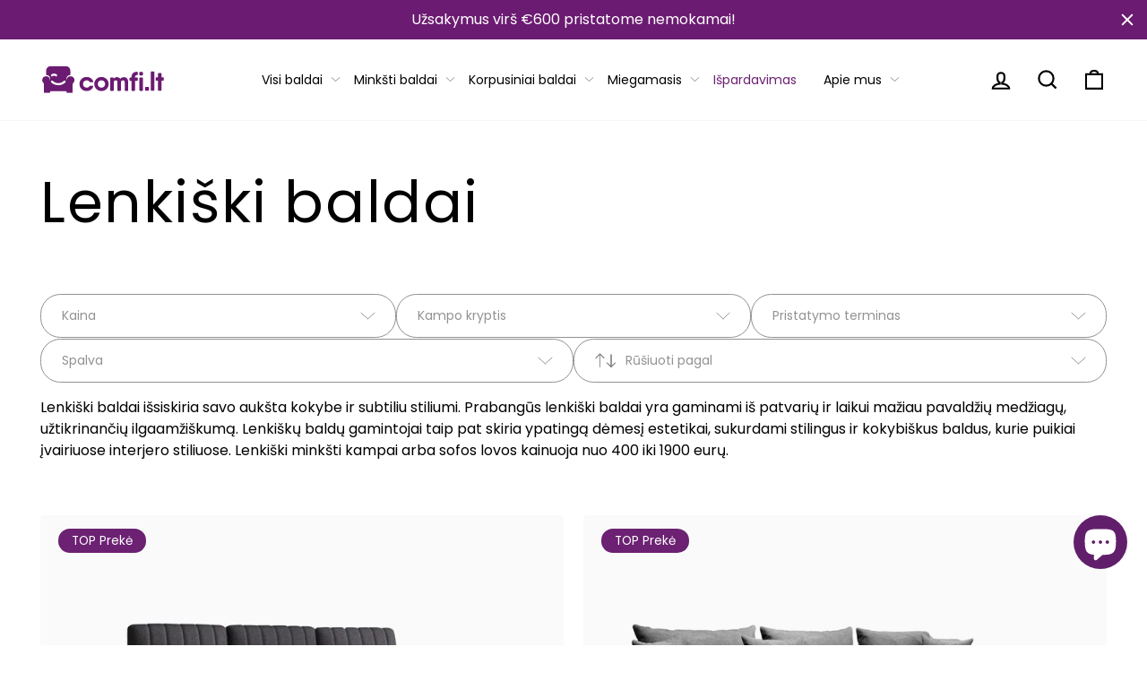

--- FILE ---
content_type: text/html; charset=utf-8
request_url: https://comfi.lt/collections/lenkiski-baldai
body_size: 85262
content:
<!doctype html>

<html class="no-js" lang="lt-LT" dir="ltr" style="">
<head>
	
	<!-- Added by AVADA SEO Suite -->
	


<script>window.FPConfig = {};window.FPConfig.ignoreKeywords=["/cart","/account","/logout"]</script>


<!-- Added by AVADA SEO Suite: Collection Structured Data -->
<script type="application/ld+json"></script>
<!-- /Added by AVADA SEO Suite --><!-- Added by AVADA SEO Suite: Breadcrumb Structured Data  -->
<script type="application/ld+json">{
  "@context": "https://schema.org",
  "@type": "BreadcrumbList",
  "itemListElement": [{
    "@type": "ListItem",
    "position": 1,
    "name": "Home",
    "item": "https://comfi.lt"
  }, {
    "@type": "ListItem",
    "position": 2,
    "name": "Lenkiški baldai",
    "item": "https://comfi.lt/collections/lenkiski-baldai"
  }]
}
</script>
<!-- Added by AVADA SEO Suite -->

	<!-- /Added by AVADA SEO Suite -->
  <meta charset="utf-8">
  <meta http-equiv="X-UA-Compatible" content="IE=edge,chrome=1">
  <meta name="viewport" content="width=device-width,initial-scale=1">
  <meta name="theme-color" content="#6c2172">
  <link rel="canonical" href="https://comfi.lt/collections/lenkiski-baldai">
  <link rel="preconnect" href="https://cdn.shopify.com">
  <link rel="preconnect" href="https://fonts.shopifycdn.com">
  <link rel="dns-prefetch" href="https://productreviews.shopifycdn.com">
  <link rel="dns-prefetch" href="https://ajax.googleapis.com">
  <link rel="dns-prefetch" href="https://maps.googleapis.com">
  <link rel="dns-prefetch" href="https://maps.gstatic.com"><link rel="shortcut icon" href="//comfi.lt/cdn/shop/files/favicon_comfi_32x32.svg?v=1725533221" type="image/png" /><title>Lenkiški Baldai Internetu
&ndash; Comfi.lt
</title>
<meta name="description" content="Lenkiški baldai internetu už itin žemą kainą. Platus asortimentas, greitas pristatymas ir geri atsiliepimai - įsigykite lenkiškus baldus pigiau dabar!"><meta property="og:site_name" content="Comfi.lt">
  <meta property="og:url" content="https://comfi.lt/collections/lenkiski-baldai">
  <meta property="og:title" content="Lenkiški Baldai Internetu">
  <meta property="og:type" content="website">
  <meta property="og:description" content="Lenkiški baldai internetu už itin žemą kainą. Platus asortimentas, greitas pristatymas ir geri atsiliepimai - įsigykite lenkiškus baldus pigiau dabar!"><meta property="og:image" content="http://comfi.lt/cdn/shop/files/comfi.lt_logo_1_INSTAGRAM.jpg?v=1764576347">
    <meta property="og:image:secure_url" content="https://comfi.lt/cdn/shop/files/comfi.lt_logo_1_INSTAGRAM.jpg?v=1764576347">
    <meta property="og:image:width" content="900">
    <meta property="og:image:height" content="800"><meta name="twitter:site" content="@">
  <meta name="twitter:card" content="summary_large_image">
  <meta name="twitter:title" content="Lenkiški Baldai Internetu">
  <meta name="twitter:description" content="Lenkiški baldai internetu už itin žemą kainą. Platus asortimentas, greitas pristatymas ir geri atsiliepimai - įsigykite lenkiškus baldus pigiau dabar!">
<style data-shopify>@font-face {
  font-family: Poppins;
  font-weight: 300;
  font-style: normal;
  font-display: swap;
  src: url("//comfi.lt/cdn/fonts/poppins/poppins_n3.05f58335c3209cce17da4f1f1ab324ebe2982441.woff2") format("woff2"),
       url("//comfi.lt/cdn/fonts/poppins/poppins_n3.6971368e1f131d2c8ff8e3a44a36b577fdda3ff5.woff") format("woff");
}

  @font-face {
  font-family: Poppins;
  font-weight: 500;
  font-style: normal;
  font-display: swap;
  src: url("//comfi.lt/cdn/fonts/poppins/poppins_n5.ad5b4b72b59a00358afc706450c864c3c8323842.woff2") format("woff2"),
       url("//comfi.lt/cdn/fonts/poppins/poppins_n5.33757fdf985af2d24b32fcd84c9a09224d4b2c39.woff") format("woff");
}


  @font-face {
  font-family: Poppins;
  font-weight: 600;
  font-style: normal;
  font-display: swap;
  src: url("//comfi.lt/cdn/fonts/poppins/poppins_n6.aa29d4918bc243723d56b59572e18228ed0786f6.woff2") format("woff2"),
       url("//comfi.lt/cdn/fonts/poppins/poppins_n6.5f815d845fe073750885d5b7e619ee00e8111208.woff") format("woff");
}

  @font-face {
  font-family: Poppins;
  font-weight: 500;
  font-style: italic;
  font-display: swap;
  src: url("//comfi.lt/cdn/fonts/poppins/poppins_i5.6acfce842c096080e34792078ef3cb7c3aad24d4.woff2") format("woff2"),
       url("//comfi.lt/cdn/fonts/poppins/poppins_i5.a49113e4fe0ad7fd7716bd237f1602cbec299b3c.woff") format("woff");
}

  @font-face {
  font-family: Poppins;
  font-weight: 600;
  font-style: italic;
  font-display: swap;
  src: url("//comfi.lt/cdn/fonts/poppins/poppins_i6.bb8044d6203f492888d626dafda3c2999253e8e9.woff2") format("woff2"),
       url("//comfi.lt/cdn/fonts/poppins/poppins_i6.e233dec1a61b1e7dead9f920159eda42280a02c3.woff") format("woff");
}

</style><link href="//comfi.lt/cdn/shop/t/48/assets/theme.css?v=51924299704543038301726901103" rel="stylesheet" type="text/css" media="all" />
  <link href="//comfi.lt/cdn/shop/t/48/assets/swatch-spalvos.css?v=88557193058471557831736862757" rel="stylesheet" type="text/css" media="all" />
<style data-shopify>:root {
    --typeHeaderPrimary: Poppins;
    --typeHeaderFallback: sans-serif;
    --typeHeaderSize: 32px;
    --typeHeaderWeight: 300;
    --typeHeaderLineHeight: 1.4;
    --typeHeaderSpacing: 0.025em;

    --typeBasePrimary:Poppins;
    --typeBaseFallback:sans-serif;
    --typeBaseSize: 16px;
    --typeBaseWeight: 500;
    --typeBaseSpacing: 0.05em;
    --typeBaseLineHeight: 1.4;

    --typeCollectionTitle: 25px;

    --iconWeight: 5px;
    --iconLinecaps: miter;

    
      --buttonRadius: 0px;
    

    --colorGridOverlayOpacity: 0.1;
  }

  .placeholder-content {
    background-image: linear-gradient(100deg, #ffffff 40%, #f7f7f7 63%, #ffffff 79%);
  }</style><script>
    document.documentElement.className = document.documentElement.className.replace('no-js', 'js');

    window.theme = window.theme || {};
    theme.routes = {
      home: "/",
      cart: "/cart.js",
      cartPage: "/cart",
      cartAdd: "/cart/add.js",
      cartChange: "/cart/change.js",
      search: "/search"
    };
    theme.strings = {
      soldOut: "Išparduota",
      unavailable: "Neturime",
      inStockLabel: "Sandėlyje, paruoštas siuntimui",
      stockLabel: "Nedidelis atsargų kiekis - liko [count] prekių",
      willNotShipUntil: "Paruošta siuntimui [date]",
      willBeInStockAfter: "Prekyboje [date]",
      waitingForStock: "Inventorius pakeliui",
      savePrice: "-[saved_amount] nuolaida",
      cartEmpty: "Jūsų krepšelis šiuo metu tuščias.",
      cartTermsConfirmation: "Norėdami atsiskaityti, turite sutikti su pardavimo taisyklėmis ir sąlygomis.",
      searchCollections: "Kolekcijos:",
      searchPages: "Puslapiai:",
      searchArticles: "Straipsniai:"
    };
    theme.settings = {
      dynamicVariantsEnable: true,
      cartType: "drawer",
      isCustomerTemplate: false,
      moneyFormat: "€{{amount_no_decimals_with_space_separator}}",
      saveType: "dollar",
      productImageSize: "natural",
      productImageCover: false,
      predictiveSearch: true,
      predictiveSearchType: "product",
      quickView: false,
      themeName: 'Impulse',
      themeVersion: "6.1.0"
    };
  </script>

  <script>window.performance && window.performance.mark && window.performance.mark('shopify.content_for_header.start');</script><meta name="facebook-domain-verification" content="tbylxztxlnc8p0d506nrnjts4wmmom">
<meta name="google-site-verification" content="NgCZLsMd2d213jiph30bbLoVHjG0RXvx94hL0vP6LoE">
<meta id="shopify-digital-wallet" name="shopify-digital-wallet" content="/61562683542/digital_wallets/dialog">
<link rel="alternate" type="application/atom+xml" title="Feed" href="/collections/lenkiski-baldai.atom" />
<link rel="next" href="/collections/lenkiski-baldai?page=2">
<link rel="alternate" hreflang="x-default" href="https://comfi.lt/collections/lenkiski-baldai">
<link rel="alternate" hreflang="lt" href="https://comfi.lt/collections/lenkiski-baldai">
<link rel="alternate" hreflang="et-EE" href="https://comfi.lt/et-ee/collections/poola-moobel">
<link rel="alternate" hreflang="lv-LV" href="https://comfi.lt/lv-lv/collections/polu-mebeles">
<link rel="alternate" type="application/json+oembed" href="https://comfi.lt/collections/lenkiski-baldai.oembed">
<script async="async" src="/checkouts/internal/preloads.js?locale=lt-LT"></script>
<script id="shopify-features" type="application/json">{"accessToken":"ea469faa3b843952407814f33433feff","betas":["rich-media-storefront-analytics"],"domain":"comfi.lt","predictiveSearch":true,"shopId":61562683542,"locale":"lt"}</script>
<script>var Shopify = Shopify || {};
Shopify.shop = "comfilt.myshopify.com";
Shopify.locale = "lt-LT";
Shopify.currency = {"active":"EUR","rate":"1.0"};
Shopify.country = "LT";
Shopify.theme = {"name":"ComfiWeb\/main | 2025","id":164748951881,"schema_name":"Impulse","schema_version":"6.1.0","theme_store_id":null,"role":"main"};
Shopify.theme.handle = "null";
Shopify.theme.style = {"id":null,"handle":null};
Shopify.cdnHost = "comfi.lt/cdn";
Shopify.routes = Shopify.routes || {};
Shopify.routes.root = "/";</script>
<script type="module">!function(o){(o.Shopify=o.Shopify||{}).modules=!0}(window);</script>
<script>!function(o){function n(){var o=[];function n(){o.push(Array.prototype.slice.apply(arguments))}return n.q=o,n}var t=o.Shopify=o.Shopify||{};t.loadFeatures=n(),t.autoloadFeatures=n()}(window);</script>
<script id="shop-js-analytics" type="application/json">{"pageType":"collection"}</script>
<script defer="defer" async type="module" src="//comfi.lt/cdn/shopifycloud/shop-js/modules/v2/client.init-shop-cart-sync_BitP7-V2.lt-LT.esm.js"></script>
<script defer="defer" async type="module" src="//comfi.lt/cdn/shopifycloud/shop-js/modules/v2/chunk.common_ZkYXmWiT.esm.js"></script>
<script type="module">
  await import("//comfi.lt/cdn/shopifycloud/shop-js/modules/v2/client.init-shop-cart-sync_BitP7-V2.lt-LT.esm.js");
await import("//comfi.lt/cdn/shopifycloud/shop-js/modules/v2/chunk.common_ZkYXmWiT.esm.js");

  window.Shopify.SignInWithShop?.initShopCartSync?.({"fedCMEnabled":true,"windoidEnabled":true});

</script>
<script>(function() {
  var isLoaded = false;
  function asyncLoad() {
    if (isLoaded) return;
    isLoaded = true;
    var urls = ["https:\/\/loox.io\/widget\/VkeK_Ata02\/loox.1661247320210.js?shop=comfilt.myshopify.com","https:\/\/seo.apps.avada.io\/scripttag\/avada-seo-installed.js?shop=comfilt.myshopify.com","https:\/\/cdn1.avada.io\/flying-pages\/module.js?shop=comfilt.myshopify.com","https:\/\/cdn.hextom.com\/js\/quickannouncementbar.js?shop=comfilt.myshopify.com"];
    for (var i = 0; i < urls.length; i++) {
      var s = document.createElement('script');
      s.type = 'text/javascript';
      s.async = true;
      s.src = urls[i];
      var x = document.getElementsByTagName('script')[0];
      x.parentNode.insertBefore(s, x);
    }
  };
  if(window.attachEvent) {
    window.attachEvent('onload', asyncLoad);
  } else {
    window.addEventListener('load', asyncLoad, false);
  }
})();</script>
<script id="__st">var __st={"a":61562683542,"offset":7200,"reqid":"03e14833-4b58-47f8-8ced-4365906f4541-1768552874","pageurl":"comfi.lt\/collections\/lenkiski-baldai","u":"129dd52ff07f","p":"collection","rtyp":"collection","rid":626575475017};</script>
<script>window.ShopifyPaypalV4VisibilityTracking = true;</script>
<script id="captcha-bootstrap">!function(){'use strict';const t='contact',e='account',n='new_comment',o=[[t,t],['blogs',n],['comments',n],[t,'customer']],c=[[e,'customer_login'],[e,'guest_login'],[e,'recover_customer_password'],[e,'create_customer']],r=t=>t.map((([t,e])=>`form[action*='/${t}']:not([data-nocaptcha='true']) input[name='form_type'][value='${e}']`)).join(','),a=t=>()=>t?[...document.querySelectorAll(t)].map((t=>t.form)):[];function s(){const t=[...o],e=r(t);return a(e)}const i='password',u='form_key',d=['recaptcha-v3-token','g-recaptcha-response','h-captcha-response',i],f=()=>{try{return window.sessionStorage}catch{return}},m='__shopify_v',_=t=>t.elements[u];function p(t,e,n=!1){try{const o=window.sessionStorage,c=JSON.parse(o.getItem(e)),{data:r}=function(t){const{data:e,action:n}=t;return t[m]||n?{data:e,action:n}:{data:t,action:n}}(c);for(const[e,n]of Object.entries(r))t.elements[e]&&(t.elements[e].value=n);n&&o.removeItem(e)}catch(o){console.error('form repopulation failed',{error:o})}}const l='form_type',E='cptcha';function T(t){t.dataset[E]=!0}const w=window,h=w.document,L='Shopify',v='ce_forms',y='captcha';let A=!1;((t,e)=>{const n=(g='f06e6c50-85a8-45c8-87d0-21a2b65856fe',I='https://cdn.shopify.com/shopifycloud/storefront-forms-hcaptcha/ce_storefront_forms_captcha_hcaptcha.v1.5.2.iife.js',D={infoText:'Saugo „hCaptcha“',privacyText:'Privatumas',termsText:'Sąlygos'},(t,e,n)=>{const o=w[L][v],c=o.bindForm;if(c)return c(t,g,e,D).then(n);var r;o.q.push([[t,g,e,D],n]),r=I,A||(h.body.append(Object.assign(h.createElement('script'),{id:'captcha-provider',async:!0,src:r})),A=!0)});var g,I,D;w[L]=w[L]||{},w[L][v]=w[L][v]||{},w[L][v].q=[],w[L][y]=w[L][y]||{},w[L][y].protect=function(t,e){n(t,void 0,e),T(t)},Object.freeze(w[L][y]),function(t,e,n,w,h,L){const[v,y,A,g]=function(t,e,n){const i=e?o:[],u=t?c:[],d=[...i,...u],f=r(d),m=r(i),_=r(d.filter((([t,e])=>n.includes(e))));return[a(f),a(m),a(_),s()]}(w,h,L),I=t=>{const e=t.target;return e instanceof HTMLFormElement?e:e&&e.form},D=t=>v().includes(t);t.addEventListener('submit',(t=>{const e=I(t);if(!e)return;const n=D(e)&&!e.dataset.hcaptchaBound&&!e.dataset.recaptchaBound,o=_(e),c=g().includes(e)&&(!o||!o.value);(n||c)&&t.preventDefault(),c&&!n&&(function(t){try{if(!f())return;!function(t){const e=f();if(!e)return;const n=_(t);if(!n)return;const o=n.value;o&&e.removeItem(o)}(t);const e=Array.from(Array(32),(()=>Math.random().toString(36)[2])).join('');!function(t,e){_(t)||t.append(Object.assign(document.createElement('input'),{type:'hidden',name:u})),t.elements[u].value=e}(t,e),function(t,e){const n=f();if(!n)return;const o=[...t.querySelectorAll(`input[type='${i}']`)].map((({name:t})=>t)),c=[...d,...o],r={};for(const[a,s]of new FormData(t).entries())c.includes(a)||(r[a]=s);n.setItem(e,JSON.stringify({[m]:1,action:t.action,data:r}))}(t,e)}catch(e){console.error('failed to persist form',e)}}(e),e.submit())}));const S=(t,e)=>{t&&!t.dataset[E]&&(n(t,e.some((e=>e===t))),T(t))};for(const o of['focusin','change'])t.addEventListener(o,(t=>{const e=I(t);D(e)&&S(e,y())}));const B=e.get('form_key'),M=e.get(l),P=B&&M;t.addEventListener('DOMContentLoaded',(()=>{const t=y();if(P)for(const e of t)e.elements[l].value===M&&p(e,B);[...new Set([...A(),...v().filter((t=>'true'===t.dataset.shopifyCaptcha))])].forEach((e=>S(e,t)))}))}(h,new URLSearchParams(w.location.search),n,t,e,['guest_login'])})(!0,!0)}();</script>
<script integrity="sha256-4kQ18oKyAcykRKYeNunJcIwy7WH5gtpwJnB7kiuLZ1E=" data-source-attribution="shopify.loadfeatures" defer="defer" src="//comfi.lt/cdn/shopifycloud/storefront/assets/storefront/load_feature-a0a9edcb.js" crossorigin="anonymous"></script>
<script data-source-attribution="shopify.dynamic_checkout.dynamic.init">var Shopify=Shopify||{};Shopify.PaymentButton=Shopify.PaymentButton||{isStorefrontPortableWallets:!0,init:function(){window.Shopify.PaymentButton.init=function(){};var t=document.createElement("script");t.src="https://comfi.lt/cdn/shopifycloud/portable-wallets/latest/portable-wallets.lt.js",t.type="module",document.head.appendChild(t)}};
</script>
<script data-source-attribution="shopify.dynamic_checkout.buyer_consent">
  function portableWalletsHideBuyerConsent(e){var t=document.getElementById("shopify-buyer-consent"),n=document.getElementById("shopify-subscription-policy-button");t&&n&&(t.classList.add("hidden"),t.setAttribute("aria-hidden","true"),n.removeEventListener("click",e))}function portableWalletsShowBuyerConsent(e){var t=document.getElementById("shopify-buyer-consent"),n=document.getElementById("shopify-subscription-policy-button");t&&n&&(t.classList.remove("hidden"),t.removeAttribute("aria-hidden"),n.addEventListener("click",e))}window.Shopify?.PaymentButton&&(window.Shopify.PaymentButton.hideBuyerConsent=portableWalletsHideBuyerConsent,window.Shopify.PaymentButton.showBuyerConsent=portableWalletsShowBuyerConsent);
</script>
<script data-source-attribution="shopify.dynamic_checkout.cart.bootstrap">document.addEventListener("DOMContentLoaded",(function(){function t(){return document.querySelector("shopify-accelerated-checkout-cart, shopify-accelerated-checkout")}if(t())Shopify.PaymentButton.init();else{new MutationObserver((function(e,n){t()&&(Shopify.PaymentButton.init(),n.disconnect())})).observe(document.body,{childList:!0,subtree:!0})}}));
</script>

<script>window.performance && window.performance.mark && window.performance.mark('shopify.content_for_header.end');</script>

  <script src="//comfi.lt/cdn/shop/t/48/assets/vendor-scripts-v11.js" defer="defer"></script><script src="//comfi.lt/cdn/shop/t/48/assets/theme.js?v=179388922632475951341725251812" defer="defer"></script>

	<script>var loox_global_hash = '1768517447424';</script><style>.loox-reviews-default { max-width: 1200px; margin: 0 auto; }.loox-rating .loox-icon { color:#6c2172; }
:root { --lxs-rating-icon-color: #6c2172; }</style>
  <link href="//comfi.lt/cdn/shop/t/48/assets/custom.min.css?v=69140108073967059401725535408" rel="stylesheet" type="text/css" media="all" />
  <link rel="preconnect" href="https://fonts.googleapis.com">
  <link rel="preconnect" href="https://fonts.gstatic.com" crossorigin>
  <link href="https://fonts.googleapis.com/css2?family=Poppins:ital,wght@0,100;0,200;0,300;0,400;0,500;0,600;0,700;0,800;0,900;1,100;1,200;1,300;1,400;1,500;1,600;1,700;1,800;1,900&display=swap" rel="stylesheet">
  <script
  src="https://code.jquery.com/jquery-3.6.1.min.js"
  integrity="sha256-o88AwQnZB+VDvE9tvIXrMQaPlFFSUTR+nldQm1LuPXQ="
  crossorigin="anonymous"></script>
  <!-- <link rel="stylesheet" href="https://unpkg.com/flickity@2/dist/flickity.min.css"> -->
  <script src="https://unpkg.com/flickity@2/dist/flickity.pkgd.min.js"></script><link rel="stylesheet" href="https://unpkg.com/swiper/swiper-bundle.min.css"/>
    <script src="https://unpkg.com/swiper/swiper-bundle.min.js"></script>
    <script src="https://cdnjs.cloudflare.com/ajax/libs/color-thief/2.3.0/color-thief.umd.js"></script>
    <link href="//comfi.lt/cdn/shop/t/48/assets/collection-carousel.min.css?v=78437974062437035041725251812" rel="stylesheet" type="text/css" media="all" />
    <script src="//comfi.lt/cdn/shop/t/48/assets/collection-carousel.js?v=175139207066001605541725251812" defer="defer"></script><script>(() => {const installerKey = 'docapp-shipping-auto-install'; const urlParams = new URLSearchParams(window.location.search); if (urlParams.get(installerKey)) {window.sessionStorage.setItem(installerKey, JSON.stringify({integrationId: urlParams.get('docapp-integration-id'), divClass: urlParams.get('docapp-install-class'), check: urlParams.get('docapp-check')}));}})();</script>

<script>(() => {const previewKey = 'docapp-shipping-test'; const urlParams = new URLSearchParams(window.location.search); if (urlParams.get(previewKey)) {window.sessionStorage.setItem(previewKey, JSON.stringify({active: true, integrationId: urlParams.get('docapp-shipping-inst-test')}));}})();</script>

<!-- Google Tag Manager -->
<script>(function(w,d,s,l,i){w[l]=w[l]||[];w[l].push({'gtm.start':
new Date().getTime(),event:'gtm.js'});var f=d.getElementsByTagName(s)[0],
j=d.createElement(s),dl=l!='dataLayer'?'&l='+l:'';j.async=true;j.src=
'https://www.googletagmanager.com/gtm.js?id='+i+dl;f.parentNode.insertBefore(j,f);
})(window,document,'script','dataLayer','GTM-WMHMK2ZT');</script>
<!-- End Google Tag Manager -->
<!-- BEGIN app block: shopify://apps/pandectes-gdpr/blocks/banner/58c0baa2-6cc1-480c-9ea6-38d6d559556a -->
  
    
      <!-- TCF is active, scripts are loaded above -->
      
      <script>
        
          window.PandectesSettings = {"store":{"id":61562683542,"plan":"basic","theme":"ComfiWeb/main | Dev working","primaryLocale":"lt","adminMode":false,"headless":false,"storefrontRootDomain":"","checkoutRootDomain":"","storefrontAccessToken":""},"tsPublished":1743690450,"declaration":{"showPurpose":false,"showProvider":true,"declIntroText":"","showDateGenerated":true},"language":{"unpublished":[],"languageMode":"Single","fallbackLanguage":"lt","languageDetection":"locale","languagesSupported":[]},"texts":{"managed":{"headerText":{"lt":"Comfi.it"},"consentText":{"lt":"Comfi.lt naudojame slapukus. Tęsdami naršymą Jūs sutinkate su slapukų naudojimu."},"linkText":{"lt":"Sužinoti daugiau"},"imprintText":{"lt":"Įspaudas"},"googleLinkText":{"lt":"Google privatumo sąlygos"},"allowButtonText":{"lt":"SUTINKU"},"denyButtonText":{"lt":"Atmesti"},"dismissButtonText":{"lt":"SUTINKU"},"leaveSiteButtonText":{"lt":"Palikite šią svetainę"},"preferencesButtonText":{"lt":"Nuostatos"},"cookiePolicyText":{"lt":"Slapukų politika"},"preferencesPopupTitleText":{"lt":"Tvarkykite sutikimo nuostatas"},"preferencesPopupIntroText":{"lt":"Mes naudojame slapukus, siekdami optimizuoti svetainės funkcionalumą, analizuoti našumą ir suteikti jums asmeninės patirties. Kai kurie slapukai yra būtini, kad svetainė veiktų ir veiktų tinkamai. Šių slapukų negalima išjungti. Šiame lange galite valdyti slapukų pasirinkimą."},"preferencesPopupSaveButtonText":{"lt":"Išsaugoti nuostatas"},"preferencesPopupCloseButtonText":{"lt":"Uždaryti"},"preferencesPopupAcceptAllButtonText":{"lt":"Priimti viską"},"preferencesPopupRejectAllButtonText":{"lt":"Visus atmesti"},"cookiesDetailsText":{"lt":"Slapukų informacija"},"preferencesPopupAlwaysAllowedText":{"lt":"Visada leidžiama"},"accessSectionParagraphText":{"lt":"Jūs turite teisę bet kuriuo metu pasiekti savo duomenis."},"accessSectionTitleText":{"lt":"Duomenų perkeliamumas"},"accessSectionAccountInfoActionText":{"lt":"Asmeniniai duomenys"},"accessSectionDownloadReportActionText":{"lt":"Parsisiųsti viską"},"accessSectionGDPRRequestsActionText":{"lt":"Duomenų subjekto prašymai"},"accessSectionOrdersRecordsActionText":{"lt":"Užsakymai"},"rectificationSectionParagraphText":{"lt":"Jūs turite teisę reikalauti, kad jūsų duomenys būtų atnaujinami, kai tik manote, kad tai yra tinkama."},"rectificationSectionTitleText":{"lt":"Duomenų taisymas"},"rectificationCommentPlaceholder":{"lt":"Apibūdinkite, ką norite atnaujinti"},"rectificationCommentValidationError":{"lt":"Reikalingas komentaras"},"rectificationSectionEditAccountActionText":{"lt":"Prašyti atnaujinimo"},"erasureSectionTitleText":{"lt":"Teisė būti pamirštam"},"erasureSectionParagraphText":{"lt":"Jūs turite teisę reikalauti, kad visi jūsų duomenys būtų ištrinti. Po to nebegalėsite pasiekti savo paskyros."},"erasureSectionRequestDeletionActionText":{"lt":"Prašyti ištrinti asmens duomenis"},"consentDate":{"lt":"Sutikimo data"},"consentId":{"lt":"Sutikimo ID"},"consentSectionChangeConsentActionText":{"lt":"Pakeiskite sutikimo nuostatas"},"consentSectionConsentedText":{"lt":"Jūs sutikote su šios svetainės slapukų politika"},"consentSectionNoConsentText":{"lt":"Jūs nesutikote su šios svetainės slapukų politika."},"consentSectionTitleText":{"lt":"Jūsų sutikimas su slapukais"},"consentStatus":{"lt":"Sutikimo pirmenybė"},"confirmationFailureMessage":{"lt":"Jūsų užklausa nebuvo patvirtinta. Bandykite dar kartą ir, jei problema išlieka, kreipkitės pagalbos į parduotuvės savininką"},"confirmationFailureTitle":{"lt":"Iškilo problema"},"confirmationSuccessMessage":{"lt":"Netrukus su jumis susisieksime dėl jūsų užklausos."},"confirmationSuccessTitle":{"lt":"Jūsų užklausa patvirtinta"},"guestsSupportEmailFailureMessage":{"lt":"Jūsų prašymas nebuvo pateiktas. Bandykite dar kartą ir, jei problema išlieka, kreipkitės pagalbos į parduotuvės savininką."},"guestsSupportEmailFailureTitle":{"lt":"Iškilo problema"},"guestsSupportEmailPlaceholder":{"lt":"Elektroninio pašto adresas"},"guestsSupportEmailSuccessMessage":{"lt":"Jei esate užsiregistravęs kaip šios parduotuvės klientas, netrukus gausite el. Laišką su instrukcijomis, kaip elgtis toliau."},"guestsSupportEmailSuccessTitle":{"lt":"Dėkojame už jūsų prašymą"},"guestsSupportEmailValidationError":{"lt":"El. Pašto adresas negalioja"},"guestsSupportInfoText":{"lt":"Jei norite tęsti, prisijunkite naudodami savo kliento paskyrą."},"submitButton":{"lt":"Pateikti"},"submittingButton":{"lt":"Pateikiama ..."},"cancelButton":{"lt":"Atšaukti"},"declIntroText":{"lt":"Naudojame slapukus siekdami optimizuoti svetainės funkcionalumą, analizuoti našumą ir suteikti jums asmeninę patirtį. Kai kurie slapukai yra būtini, kad svetainė veiktų ir tinkamai veiktų. Šių slapukų negalima išjungti. Šiame lange galite valdyti slapukų pasirinkimą."},"declName":{"lt":"vardas"},"declPurpose":{"lt":"Paskirtis"},"declType":{"lt":"Tipas"},"declRetention":{"lt":"Išlaikymas"},"declProvider":{"lt":"Teikėjas"},"declFirstParty":{"lt":"Pirmosios šalies"},"declThirdParty":{"lt":"Trečiosios šalies"},"declSeconds":{"lt":"sekundžių"},"declMinutes":{"lt":"minučių"},"declHours":{"lt":"valandų"},"declDays":{"lt":"dienų"},"declMonths":{"lt":"mėnesių"},"declYears":{"lt":"metų"},"declSession":{"lt":"Sesija"},"declDomain":{"lt":"Domenas"},"declPath":{"lt":"Kelias"}},"categories":{"strictlyNecessaryCookiesTitleText":{"lt":"Griežtai reikalingi slapukai"},"strictlyNecessaryCookiesDescriptionText":{"lt":"Šie slapukai yra būtini, kad galėtumėte judėti svetainėje ir naudotis jos funkcijomis, pvz., Pasiekti saugias svetainės sritis. Svetainė negali tinkamai veikti be šių slapukų."},"functionalityCookiesTitleText":{"lt":"Funkciniai slapukai"},"functionalityCookiesDescriptionText":{"lt":"Šie slapukai leidžia svetainei suteikti daugiau funkcijų ir suasmeninti. Juos galime nustatyti mes arba trečiųjų šalių teikėjai, kurių paslaugas pridėjome prie savo puslapių. Jei neleidžiate šių slapukų, kai kurios arba visos šios paslaugos gali neveikti tinkamai."},"performanceCookiesTitleText":{"lt":"Našumo slapukai"},"performanceCookiesDescriptionText":{"lt":"Šie slapukai leidžia mums stebėti ir pagerinti mūsų svetainės veikimą. Pavyzdžiui, jie leidžia mums suskaičiuoti apsilankymus, nustatyti srauto šaltinius ir pamatyti, kurios svetainės dalys yra populiariausios."},"targetingCookiesTitleText":{"lt":"Tiksliniai slapukai"},"targetingCookiesDescriptionText":{"lt":"Šiuos slapukus mūsų svetainėje gali nustatyti mūsų reklamos partneriai. Tos įmonės gali jas naudoti norėdami sukurti jūsų interesų profilį ir parodyti jums aktualius skelbimus kitose svetainėse. Jie tiesiogiai nesaugo asmeninės informacijos, tačiau yra pagrįsti unikaliu jūsų naršyklės ir interneto įrenginio identifikavimu. Jei neleisite šių slapukų, patirsite mažiau tikslingos reklamos."},"unclassifiedCookiesTitleText":{"lt":"Neklasifikuoti slapukai"},"unclassifiedCookiesDescriptionText":{"lt":"Neklasifikuoti slapukai yra slapukai, kuriuos mes klasifikuojame kartu su atskirų slapukų teikėjais."}},"auto":{}},"library":{"previewMode":false,"fadeInTimeout":0,"defaultBlocked":0,"showLink":true,"showImprintLink":false,"showGoogleLink":false,"enabled":true,"cookie":{"expiryDays":365,"secure":true,"domain":""},"dismissOnScroll":false,"dismissOnWindowClick":false,"dismissOnTimeout":false,"palette":{"popup":{"background":"#FFFFFF","backgroundForCalculations":{"a":1,"b":255,"g":255,"r":255},"text":"#000000"},"button":{"background":"#611F6B","backgroundForCalculations":{"a":1,"b":107,"g":31,"r":97},"text":"#FFFFFF","textForCalculation":{"a":1,"b":255,"g":255,"r":255},"border":"transparent"}},"content":{"href":"/pages/privatumo-politika","imprintHref":"/","close":"&#10005;","target":"_blank","logo":""},"window":"<div role=\"dialog\" aria-live=\"polite\" aria-label=\"cookieconsent\" aria-describedby=\"cookieconsent:desc\" id=\"pandectes-banner\" class=\"cc-window-wrapper cc-bottom-wrapper\"><div class=\"pd-cookie-banner-window cc-window {{classes}}\"><!--googleoff: all-->{{children}}<!--googleon: all--></div></div>","compliance":{"info":"<div class=\"cc-compliance cc-highlight\">{{dismiss}}</div>"},"type":"info","layouts":{"basic":"{{messagelink}}{{compliance}}{{close}}"},"position":"bottom","theme":"classic","revokable":true,"animateRevokable":false,"revokableReset":false,"revokableLogoUrl":"","revokablePlacement":"bottom-left","revokableMarginHorizontal":15,"revokableMarginVertical":15,"static":false,"autoAttach":true,"hasTransition":true,"blacklistPage":[""],"elements":{"close":"<button aria-label=\"dismiss cookie message\" type=\"button\" tabindex=\"0\" class=\"cc-close\">{{close}}</button>","dismiss":"<button aria-label=\"dismiss cookie message\" type=\"button\" tabindex=\"0\" class=\"cc-btn cc-btn-decision cc-dismiss\">{{dismiss}}</button>","allow":"<button aria-label=\"allow cookies\" type=\"button\" tabindex=\"0\" class=\"cc-btn cc-btn-decision cc-allow\">{{allow}}</button>","deny":"<button aria-label=\"deny cookies\" type=\"button\" tabindex=\"0\" class=\"cc-btn cc-btn-decision cc-deny\">{{deny}}</button>","preferences":"<button aria-label=\"settings cookies\" tabindex=\"0\" type=\"button\" class=\"cc-btn cc-settings\" onclick=\"Pandectes.fn.openPreferences()\">{{preferences}}</button>"}},"geolocation":{"auOnly":false,"brOnly":false,"caOnly":false,"chOnly":false,"euOnly":false,"jpOnly":false,"nzOnly":false,"thOnly":false,"zaOnly":false,"canadaOnly":false,"globalVisibility":true},"dsr":{"guestsSupport":false,"accessSectionDownloadReportAuto":false},"banner":{"resetTs":1726645262,"extraCss":"        .cc-banner-logo {max-width: 24em!important;}    @media(min-width: 768px) {.cc-window.cc-floating{max-width: 24em!important;width: 24em!important;}}    .cc-message, .pd-cookie-banner-window .cc-header, .cc-logo {text-align: left}    .cc-window-wrapper{z-index: 2147483647;}    .cc-window{z-index: 2147483647;font-family: inherit;}    .pd-cookie-banner-window .cc-header{font-family: inherit;}    .pd-cp-ui{font-family: inherit; background-color: #FFFFFF;color:#000000;}    button.pd-cp-btn, a.pd-cp-btn{background-color:#611F6B;color:#FFFFFF!important;}    input + .pd-cp-preferences-slider{background-color: rgba(0, 0, 0, 0.3)}    .pd-cp-scrolling-section::-webkit-scrollbar{background-color: rgba(0, 0, 0, 0.3)}    input:checked + .pd-cp-preferences-slider{background-color: rgba(0, 0, 0, 1)}    .pd-cp-scrolling-section::-webkit-scrollbar-thumb {background-color: rgba(0, 0, 0, 1)}    .pd-cp-ui-close{color:#000000;}    .pd-cp-preferences-slider:before{background-color: #FFFFFF}    .pd-cp-title:before {border-color: #000000!important}    .pd-cp-preferences-slider{background-color:#000000}    .pd-cp-toggle{color:#000000!important}    @media(max-width:699px) {.pd-cp-ui-close-top svg {fill: #000000}}    .pd-cp-toggle:hover,.pd-cp-toggle:visited,.pd-cp-toggle:active{color:#000000!important}    .pd-cookie-banner-window {box-shadow: 0 0 18px rgb(0 0 0 / 20%);}  ","customJavascript":{"useButtons":true},"showPoweredBy":false,"logoHeight":40,"revokableTrigger":false,"hybridStrict":false,"cookiesBlockedByDefault":"0","isActive":true,"implicitSavePreferences":false,"cookieIcon":false,"blockBots":false,"showCookiesDetails":true,"hasTransition":true,"blockingPage":false,"showOnlyLandingPage":false,"leaveSiteUrl":"https://pandectes.io","linkRespectStoreLang":false},"cookies":{"0":[{"name":"secure_customer_sig","type":"http","domain":"comfi.lt","path":"/","provider":"Shopify","firstParty":true,"retention":"1 year(s)","expires":1,"unit":"declYears","purpose":{"lt":"Naudojamas kartu su kliento prisijungimu."}},{"name":"localization","type":"http","domain":"comfi.lt","path":"/","provider":"Shopify","firstParty":true,"retention":"1 year(s)","expires":1,"unit":"declYears","purpose":{"lt":"Shopify parduotuvės lokalizacija"}},{"name":"_tracking_consent","type":"http","domain":".comfi.lt","path":"/","provider":"Shopify","firstParty":true,"retention":"1 year(s)","expires":1,"unit":"declYears","purpose":{"lt":"Stebėjimo nuostatos."}},{"name":"_cmp_a","type":"http","domain":".comfi.lt","path":"/","provider":"Shopify","firstParty":true,"retention":"1 day(s)","expires":1,"unit":"declDays","purpose":{"lt":"Naudojamas klientų privatumo nustatymams tvarkyti."}},{"name":"cart","type":"http","domain":"comfi.lt","path":"/","provider":"Shopify","firstParty":true,"retention":"1 month(s)","expires":1,"unit":"declMonths","purpose":{"lt":"Būtinas pirkinių krepšelio funkcionalumui svetainėje."}},{"name":"cart_sig","type":"http","domain":"comfi.lt","path":"/","provider":"Shopify","firstParty":true,"retention":"1 month(s)","expires":1,"unit":"declMonths","purpose":{"lt":"Shopify analizė."}},{"name":"cart_ts","type":"http","domain":"comfi.lt","path":"/","provider":"Shopify","firstParty":true,"retention":"1 month(s)","expires":1,"unit":"declMonths","purpose":{"lt":"Naudojamas kartu su apmokėjimu."}},{"name":"locale_bar_accepted","type":"http","domain":"comfi.lt","path":"/","provider":"Shopify","firstParty":true,"retention":"Session","expires":-55,"unit":"declYears","purpose":{"lt":"Šį slapuką teikia Geolocation programėlė ir jis naudojamas juostai įkelti."}},{"name":"keep_alive","type":"http","domain":"comfi.lt","path":"/","provider":"Shopify","firstParty":true,"retention":"30 minute(s)","expires":30,"unit":"declMinutes","purpose":{"lt":"Naudojamas pirkėjo lokalizavimui."}},{"name":"_shopify_essential","type":"http","domain":"comfi.lt","path":"/","provider":"Shopify","firstParty":true,"retention":"1 year(s)","expires":1,"unit":"declYears","purpose":{"lt":"Naudojama paskyrų puslapyje."}},{"name":"cart_currency","type":"http","domain":"comfi.lt","path":"/","provider":"Shopify","firstParty":true,"retention":"1 month(s)","expires":1,"unit":"declMonths","purpose":{"lt":"Slapukas reikalingas saugiai atsiskaitymo ir mokėjimo funkcijai svetainėje. Šią funkciją teikia shopify.com."}},{"name":"wpm-test-cookie","type":"http","domain":"lt","path":"/","provider":"Shopify","firstParty":false,"retention":"Session","expires":1,"unit":"declSeconds","purpose":{"lt":"Used to ensure our systems are working correctly."}},{"name":"wpm-test-cookie","type":"http","domain":"comfi.lt","path":"/","provider":"Shopify","firstParty":true,"retention":"Session","expires":1,"unit":"declSeconds","purpose":{"lt":"Used to ensure our systems are working correctly."}}],"1":[],"2":[{"name":"_shopify_y","type":"http","domain":".comfi.lt","path":"/","provider":"Shopify","firstParty":true,"retention":"1 year(s)","expires":1,"unit":"declYears","purpose":{"lt":"Shopify analizė."}},{"name":"_orig_referrer","type":"http","domain":".comfi.lt","path":"/","provider":"Shopify","firstParty":true,"retention":"2 ","expires":2,"unit":"declSession","purpose":{"lt":"Stebi nukreipimo puslapius."}},{"name":"_landing_page","type":"http","domain":".comfi.lt","path":"/","provider":"Shopify","firstParty":true,"retention":"2 ","expires":2,"unit":"declSession","purpose":{"lt":"Stebi nukreipimo puslapius."}},{"name":"_shopify_sa_t","type":"http","domain":".comfi.lt","path":"/","provider":"Shopify","firstParty":true,"retention":"30 minute(s)","expires":30,"unit":"declMinutes","purpose":{"lt":"„Shopify“ analizė, susijusi su rinkodara ir persiuntimais."}},{"name":"_shopify_s","type":"http","domain":".comfi.lt","path":"/","provider":"Shopify","firstParty":true,"retention":"30 minute(s)","expires":30,"unit":"declMinutes","purpose":{"lt":"Shopify analizė."}},{"name":"_shopify_sa_p","type":"http","domain":".comfi.lt","path":"/","provider":"Shopify","firstParty":true,"retention":"30 minute(s)","expires":30,"unit":"declMinutes","purpose":{"lt":"„Shopify“ analizė, susijusi su rinkodara ir persiuntimais."}},{"name":"_ga","type":"http","domain":".comfi.lt","path":"/","provider":"Google","firstParty":true,"retention":"1 year(s)","expires":1,"unit":"declYears","purpose":{"lt":"Slapuką nustatė „Google Analytics“ su nežinomomis funkcijomis"}},{"name":"qab_previous_pathname","type":"http","domain":"comfi.lt","path":"/","provider":"Hextom","firstParty":true,"retention":"Session","expires":-55,"unit":"declYears","purpose":{"lt":"Naudoja Hextom statistiniams duomenims."}},{"name":"_clsk","type":"http","domain":".comfi.lt","path":"/","provider":"Microsoft","firstParty":true,"retention":"1 day(s)","expires":1,"unit":"declDays","purpose":{"lt":"Naudoja Microsoft Clarity unikaliam vartotojo ID saugoti."}},{"name":"_clck","type":"http","domain":".comfi.lt","path":"/","provider":"Microsoft","firstParty":true,"retention":"1 year(s)","expires":1,"unit":"declYears","purpose":{"lt":"Naudoja Microsoft Clarity unikaliam vartotojo ID saugoti."}},{"name":"_shopify_s","type":"http","domain":"lt","path":"/","provider":"Shopify","firstParty":false,"retention":"Session","expires":1,"unit":"declSeconds","purpose":{"lt":"Shopify analizė."}},{"name":"_ga_M0RZQPGV4F","type":"http","domain":".comfi.lt","path":"/","provider":"Google","firstParty":true,"retention":"1 year(s)","expires":1,"unit":"declYears","purpose":{"lt":""}},{"name":"_ga_0J3N2PRFFS","type":"http","domain":".comfi.lt","path":"/","provider":"Google","firstParty":true,"retention":"1 year(s)","expires":1,"unit":"declYears","purpose":{"lt":""}}],"4":[{"name":"_gcl_au","type":"http","domain":".comfi.lt","path":"/","provider":"Google","firstParty":true,"retention":"3 month(s)","expires":3,"unit":"declMonths","purpose":{"lt":"Slapuką įdeda „Google“ žymų tvarkyklė, kad būtų galima stebėti konversijas."}},{"name":"test_cookie","type":"http","domain":".doubleclick.net","path":"/","provider":"Google","firstParty":false,"retention":"15 minute(s)","expires":15,"unit":"declMinutes","purpose":{"lt":"Norėdami įvertinti lankytojų veiksmus po to, kai jie spustelėjo skelbimą. Galiojimas baigiasi po kiekvieno apsilankymo."}},{"name":"_fbp","type":"http","domain":".comfi.lt","path":"/","provider":"Facebook","firstParty":true,"retention":"3 month(s)","expires":3,"unit":"declMonths","purpose":{"lt":"„Facebook“ įdeda slapuką, kad būtų galima stebėti apsilankymus įvairiose svetainėse."}},{"name":"MUID","type":"http","domain":".bing.com","path":"/","provider":"Microsoft","firstParty":false,"retention":"1 year(s)","expires":1,"unit":"declYears","purpose":{"lt":"„Microsoft“ įdeda slapuką, kad būtų galima stebėti apsilankymus įvairiose svetainėse."}},{"name":"MUID","type":"http","domain":".clarity.ms","path":"/","provider":"Microsoft","firstParty":false,"retention":"1 year(s)","expires":1,"unit":"declYears","purpose":{"lt":"„Microsoft“ įdeda slapuką, kad būtų galima stebėti apsilankymus įvairiose svetainėse."}},{"name":"IDE","type":"http","domain":".doubleclick.net","path":"/","provider":"Google","firstParty":false,"retention":"1 year(s)","expires":1,"unit":"declYears","purpose":{"lt":"Norėdami įvertinti lankytojų veiksmus po to, kai jie spustelėjo skelbimą. Galiojimas baigiasi po 1 metų."}}],"8":[{"name":"CLID","type":"http","domain":"www.clarity.ms","path":"/","provider":"Unknown","firstParty":false,"retention":"1 year(s)","expires":1,"unit":"declYears","purpose":{"lt":""}},{"name":"MR","type":"http","domain":".c.bing.com","path":"/","provider":"Unknown","firstParty":false,"retention":"1 ","expires":1,"unit":"declSession","purpose":{"lt":""}},{"name":"MR","type":"http","domain":".c.clarity.ms","path":"/","provider":"Unknown","firstParty":false,"retention":"1 ","expires":1,"unit":"declSession","purpose":{"lt":""}},{"name":"SM","type":"http","domain":".c.clarity.ms","path":"/","provider":"Unknown","firstParty":false,"retention":"Session","expires":-55,"unit":"declYears","purpose":{"lt":""}},{"name":"SRM_B","type":"http","domain":".c.bing.com","path":"/","provider":"Unknown","firstParty":false,"retention":"1 year(s)","expires":1,"unit":"declYears","purpose":{"lt":""}},{"name":"ANONCHK","type":"http","domain":".c.clarity.ms","path":"/","provider":"Unknown","firstParty":false,"retention":"10 minute(s)","expires":10,"unit":"declMinutes","purpose":{"lt":""}},{"name":"__cflb","type":"http","domain":"api2.hcaptcha.com","path":"/","provider":"Unknown","firstParty":false,"retention":"30 minute(s)","expires":30,"unit":"declMinutes","purpose":{"lt":""}}]},"blocker":{"isActive":false,"googleConsentMode":{"id":"","analyticsId":"","adwordsId":"","isActive":false,"adStorageCategory":4,"analyticsStorageCategory":2,"personalizationStorageCategory":1,"functionalityStorageCategory":1,"customEvent":false,"securityStorageCategory":0,"redactData":false,"urlPassthrough":false,"dataLayerProperty":"dataLayer","waitForUpdate":500,"useNativeChannel":false},"facebookPixel":{"id":"","isActive":false,"ldu":false},"microsoft":{"isActive":false,"uetTags":""},"rakuten":{"isActive":false,"cmp":false,"ccpa":false},"klaviyoIsActive":false,"gpcIsActive":true,"defaultBlocked":0,"patterns":{"whiteList":[],"blackList":{"1":[],"2":[],"4":[],"8":[]},"iframesWhiteList":[],"iframesBlackList":{"1":[],"2":[],"4":[],"8":[]},"beaconsWhiteList":[],"beaconsBlackList":{"1":[],"2":[],"4":[],"8":[]}}}};
        
        window.addEventListener('DOMContentLoaded', function(){
          const script = document.createElement('script');
          
            script.src = "https://cdn.shopify.com/extensions/019bc578-8844-7f41-aa1a-a2f688231312/gdpr-220/assets/pandectes-core.js";
          
          script.defer = true;
          document.body.appendChild(script);
        })
      </script>
    
  


<!-- END app block --><script src="https://cdn.shopify.com/extensions/019bc2d0-0f91-74d4-a43b-076b6407206d/quick-announcement-bar-prod-97/assets/quickannouncementbar.js" type="text/javascript" defer="defer"></script>
<script src="https://cdn.shopify.com/extensions/7bc9bb47-adfa-4267-963e-cadee5096caf/inbox-1252/assets/inbox-chat-loader.js" type="text/javascript" defer="defer"></script>
<script src="https://cdn.shopify.com/extensions/019b8d54-2388-79d8-becc-d32a3afe2c7a/omnisend-50/assets/omnisend-in-shop.js" type="text/javascript" defer="defer"></script>
<link href="https://monorail-edge.shopifysvc.com" rel="dns-prefetch">
<script>(function(){if ("sendBeacon" in navigator && "performance" in window) {try {var session_token_from_headers = performance.getEntriesByType('navigation')[0].serverTiming.find(x => x.name == '_s').description;} catch {var session_token_from_headers = undefined;}var session_cookie_matches = document.cookie.match(/_shopify_s=([^;]*)/);var session_token_from_cookie = session_cookie_matches && session_cookie_matches.length === 2 ? session_cookie_matches[1] : "";var session_token = session_token_from_headers || session_token_from_cookie || "";function handle_abandonment_event(e) {var entries = performance.getEntries().filter(function(entry) {return /monorail-edge.shopifysvc.com/.test(entry.name);});if (!window.abandonment_tracked && entries.length === 0) {window.abandonment_tracked = true;var currentMs = Date.now();var navigation_start = performance.timing.navigationStart;var payload = {shop_id: 61562683542,url: window.location.href,navigation_start,duration: currentMs - navigation_start,session_token,page_type: "collection"};window.navigator.sendBeacon("https://monorail-edge.shopifysvc.com/v1/produce", JSON.stringify({schema_id: "online_store_buyer_site_abandonment/1.1",payload: payload,metadata: {event_created_at_ms: currentMs,event_sent_at_ms: currentMs}}));}}window.addEventListener('pagehide', handle_abandonment_event);}}());</script>
<script id="web-pixels-manager-setup">(function e(e,d,r,n,o){if(void 0===o&&(o={}),!Boolean(null===(a=null===(i=window.Shopify)||void 0===i?void 0:i.analytics)||void 0===a?void 0:a.replayQueue)){var i,a;window.Shopify=window.Shopify||{};var t=window.Shopify;t.analytics=t.analytics||{};var s=t.analytics;s.replayQueue=[],s.publish=function(e,d,r){return s.replayQueue.push([e,d,r]),!0};try{self.performance.mark("wpm:start")}catch(e){}var l=function(){var e={modern:/Edge?\/(1{2}[4-9]|1[2-9]\d|[2-9]\d{2}|\d{4,})\.\d+(\.\d+|)|Firefox\/(1{2}[4-9]|1[2-9]\d|[2-9]\d{2}|\d{4,})\.\d+(\.\d+|)|Chrom(ium|e)\/(9{2}|\d{3,})\.\d+(\.\d+|)|(Maci|X1{2}).+ Version\/(15\.\d+|(1[6-9]|[2-9]\d|\d{3,})\.\d+)([,.]\d+|)( \(\w+\)|)( Mobile\/\w+|) Safari\/|Chrome.+OPR\/(9{2}|\d{3,})\.\d+\.\d+|(CPU[ +]OS|iPhone[ +]OS|CPU[ +]iPhone|CPU IPhone OS|CPU iPad OS)[ +]+(15[._]\d+|(1[6-9]|[2-9]\d|\d{3,})[._]\d+)([._]\d+|)|Android:?[ /-](13[3-9]|1[4-9]\d|[2-9]\d{2}|\d{4,})(\.\d+|)(\.\d+|)|Android.+Firefox\/(13[5-9]|1[4-9]\d|[2-9]\d{2}|\d{4,})\.\d+(\.\d+|)|Android.+Chrom(ium|e)\/(13[3-9]|1[4-9]\d|[2-9]\d{2}|\d{4,})\.\d+(\.\d+|)|SamsungBrowser\/([2-9]\d|\d{3,})\.\d+/,legacy:/Edge?\/(1[6-9]|[2-9]\d|\d{3,})\.\d+(\.\d+|)|Firefox\/(5[4-9]|[6-9]\d|\d{3,})\.\d+(\.\d+|)|Chrom(ium|e)\/(5[1-9]|[6-9]\d|\d{3,})\.\d+(\.\d+|)([\d.]+$|.*Safari\/(?![\d.]+ Edge\/[\d.]+$))|(Maci|X1{2}).+ Version\/(10\.\d+|(1[1-9]|[2-9]\d|\d{3,})\.\d+)([,.]\d+|)( \(\w+\)|)( Mobile\/\w+|) Safari\/|Chrome.+OPR\/(3[89]|[4-9]\d|\d{3,})\.\d+\.\d+|(CPU[ +]OS|iPhone[ +]OS|CPU[ +]iPhone|CPU IPhone OS|CPU iPad OS)[ +]+(10[._]\d+|(1[1-9]|[2-9]\d|\d{3,})[._]\d+)([._]\d+|)|Android:?[ /-](13[3-9]|1[4-9]\d|[2-9]\d{2}|\d{4,})(\.\d+|)(\.\d+|)|Mobile Safari.+OPR\/([89]\d|\d{3,})\.\d+\.\d+|Android.+Firefox\/(13[5-9]|1[4-9]\d|[2-9]\d{2}|\d{4,})\.\d+(\.\d+|)|Android.+Chrom(ium|e)\/(13[3-9]|1[4-9]\d|[2-9]\d{2}|\d{4,})\.\d+(\.\d+|)|Android.+(UC? ?Browser|UCWEB|U3)[ /]?(15\.([5-9]|\d{2,})|(1[6-9]|[2-9]\d|\d{3,})\.\d+)\.\d+|SamsungBrowser\/(5\.\d+|([6-9]|\d{2,})\.\d+)|Android.+MQ{2}Browser\/(14(\.(9|\d{2,})|)|(1[5-9]|[2-9]\d|\d{3,})(\.\d+|))(\.\d+|)|K[Aa][Ii]OS\/(3\.\d+|([4-9]|\d{2,})\.\d+)(\.\d+|)/},d=e.modern,r=e.legacy,n=navigator.userAgent;return n.match(d)?"modern":n.match(r)?"legacy":"unknown"}(),u="modern"===l?"modern":"legacy",c=(null!=n?n:{modern:"",legacy:""})[u],f=function(e){return[e.baseUrl,"/wpm","/b",e.hashVersion,"modern"===e.buildTarget?"m":"l",".js"].join("")}({baseUrl:d,hashVersion:r,buildTarget:u}),m=function(e){var d=e.version,r=e.bundleTarget,n=e.surface,o=e.pageUrl,i=e.monorailEndpoint;return{emit:function(e){var a=e.status,t=e.errorMsg,s=(new Date).getTime(),l=JSON.stringify({metadata:{event_sent_at_ms:s},events:[{schema_id:"web_pixels_manager_load/3.1",payload:{version:d,bundle_target:r,page_url:o,status:a,surface:n,error_msg:t},metadata:{event_created_at_ms:s}}]});if(!i)return console&&console.warn&&console.warn("[Web Pixels Manager] No Monorail endpoint provided, skipping logging."),!1;try{return self.navigator.sendBeacon.bind(self.navigator)(i,l)}catch(e){}var u=new XMLHttpRequest;try{return u.open("POST",i,!0),u.setRequestHeader("Content-Type","text/plain"),u.send(l),!0}catch(e){return console&&console.warn&&console.warn("[Web Pixels Manager] Got an unhandled error while logging to Monorail."),!1}}}}({version:r,bundleTarget:l,surface:e.surface,pageUrl:self.location.href,monorailEndpoint:e.monorailEndpoint});try{o.browserTarget=l,function(e){var d=e.src,r=e.async,n=void 0===r||r,o=e.onload,i=e.onerror,a=e.sri,t=e.scriptDataAttributes,s=void 0===t?{}:t,l=document.createElement("script"),u=document.querySelector("head"),c=document.querySelector("body");if(l.async=n,l.src=d,a&&(l.integrity=a,l.crossOrigin="anonymous"),s)for(var f in s)if(Object.prototype.hasOwnProperty.call(s,f))try{l.dataset[f]=s[f]}catch(e){}if(o&&l.addEventListener("load",o),i&&l.addEventListener("error",i),u)u.appendChild(l);else{if(!c)throw new Error("Did not find a head or body element to append the script");c.appendChild(l)}}({src:f,async:!0,onload:function(){if(!function(){var e,d;return Boolean(null===(d=null===(e=window.Shopify)||void 0===e?void 0:e.analytics)||void 0===d?void 0:d.initialized)}()){var d=window.webPixelsManager.init(e)||void 0;if(d){var r=window.Shopify.analytics;r.replayQueue.forEach((function(e){var r=e[0],n=e[1],o=e[2];d.publishCustomEvent(r,n,o)})),r.replayQueue=[],r.publish=d.publishCustomEvent,r.visitor=d.visitor,r.initialized=!0}}},onerror:function(){return m.emit({status:"failed",errorMsg:"".concat(f," has failed to load")})},sri:function(e){var d=/^sha384-[A-Za-z0-9+/=]+$/;return"string"==typeof e&&d.test(e)}(c)?c:"",scriptDataAttributes:o}),m.emit({status:"loading"})}catch(e){m.emit({status:"failed",errorMsg:(null==e?void 0:e.message)||"Unknown error"})}}})({shopId: 61562683542,storefrontBaseUrl: "https://comfi.lt",extensionsBaseUrl: "https://extensions.shopifycdn.com/cdn/shopifycloud/web-pixels-manager",monorailEndpoint: "https://monorail-edge.shopifysvc.com/unstable/produce_batch",surface: "storefront-renderer",enabledBetaFlags: ["2dca8a86"],webPixelsConfigList: [{"id":"2876145993","configuration":"{\"tagID\":\"2612969479716\"}","eventPayloadVersion":"v1","runtimeContext":"STRICT","scriptVersion":"18031546ee651571ed29edbe71a3550b","type":"APP","apiClientId":3009811,"privacyPurposes":["ANALYTICS","MARKETING","SALE_OF_DATA"],"dataSharingAdjustments":{"protectedCustomerApprovalScopes":["read_customer_address","read_customer_email","read_customer_name","read_customer_personal_data","read_customer_phone"]}},{"id":"2774991177","configuration":"{\"apiURL\":\"https:\/\/api.omnisend.com\",\"appURL\":\"https:\/\/app.omnisend.com\",\"brandID\":\"68f86b2bdbcab19dc5cb9ea0\",\"trackingURL\":\"https:\/\/wt.omnisendlink.com\"}","eventPayloadVersion":"v1","runtimeContext":"STRICT","scriptVersion":"aa9feb15e63a302383aa48b053211bbb","type":"APP","apiClientId":186001,"privacyPurposes":["ANALYTICS","MARKETING","SALE_OF_DATA"],"dataSharingAdjustments":{"protectedCustomerApprovalScopes":["read_customer_address","read_customer_email","read_customer_name","read_customer_personal_data","read_customer_phone"]}},{"id":"888078665","configuration":"{\"config\":\"{\\\"pixel_id\\\":\\\"G-M0RZQPGV4F\\\",\\\"google_tag_ids\\\":[\\\"G-M0RZQPGV4F\\\",\\\"AW-370792658\\\",\\\"GT-MKRT5S3K\\\"],\\\"target_country\\\":\\\"DE\\\",\\\"gtag_events\\\":[{\\\"type\\\":\\\"search\\\",\\\"action_label\\\":[\\\"G-M0RZQPGV4F\\\",\\\"AW-370792658\\\/HRf2CPXy2_YYENKx57AB\\\"]},{\\\"type\\\":\\\"begin_checkout\\\",\\\"action_label\\\":[\\\"G-M0RZQPGV4F\\\",\\\"AW-370792658\\\/eQ3FCPvy2_YYENKx57AB\\\"]},{\\\"type\\\":\\\"view_item\\\",\\\"action_label\\\":[\\\"G-M0RZQPGV4F\\\",\\\"AW-370792658\\\/XFDlCPLy2_YYENKx57AB\\\",\\\"MC-3BK8ESJZHV\\\"]},{\\\"type\\\":\\\"purchase\\\",\\\"action_label\\\":[\\\"G-M0RZQPGV4F\\\",\\\"AW-370792658\\\/xQkuCOzy2_YYENKx57AB\\\",\\\"MC-3BK8ESJZHV\\\"]},{\\\"type\\\":\\\"page_view\\\",\\\"action_label\\\":[\\\"G-M0RZQPGV4F\\\",\\\"AW-370792658\\\/bJ7iCO_y2_YYENKx57AB\\\",\\\"MC-3BK8ESJZHV\\\"]},{\\\"type\\\":\\\"add_payment_info\\\",\\\"action_label\\\":[\\\"G-M0RZQPGV4F\\\",\\\"AW-370792658\\\/8PbGCP7y2_YYENKx57AB\\\"]},{\\\"type\\\":\\\"add_to_cart\\\",\\\"action_label\\\":[\\\"G-M0RZQPGV4F\\\",\\\"AW-370792658\\\/072zCPjy2_YYENKx57AB\\\"]}],\\\"enable_monitoring_mode\\\":false}\"}","eventPayloadVersion":"v1","runtimeContext":"OPEN","scriptVersion":"b2a88bafab3e21179ed38636efcd8a93","type":"APP","apiClientId":1780363,"privacyPurposes":[],"dataSharingAdjustments":{"protectedCustomerApprovalScopes":["read_customer_address","read_customer_email","read_customer_name","read_customer_personal_data","read_customer_phone"]}},{"id":"287506761","configuration":"{\"pixel_id\":\"779715566831240\",\"pixel_type\":\"facebook_pixel\",\"metaapp_system_user_token\":\"-\"}","eventPayloadVersion":"v1","runtimeContext":"OPEN","scriptVersion":"ca16bc87fe92b6042fbaa3acc2fbdaa6","type":"APP","apiClientId":2329312,"privacyPurposes":["ANALYTICS","MARKETING","SALE_OF_DATA"],"dataSharingAdjustments":{"protectedCustomerApprovalScopes":["read_customer_address","read_customer_email","read_customer_name","read_customer_personal_data","read_customer_phone"]}},{"id":"shopify-app-pixel","configuration":"{}","eventPayloadVersion":"v1","runtimeContext":"STRICT","scriptVersion":"0450","apiClientId":"shopify-pixel","type":"APP","privacyPurposes":["ANALYTICS","MARKETING"]},{"id":"shopify-custom-pixel","eventPayloadVersion":"v1","runtimeContext":"LAX","scriptVersion":"0450","apiClientId":"shopify-pixel","type":"CUSTOM","privacyPurposes":["ANALYTICS","MARKETING"]}],isMerchantRequest: false,initData: {"shop":{"name":"Comfi.lt","paymentSettings":{"currencyCode":"EUR"},"myshopifyDomain":"comfilt.myshopify.com","countryCode":"LT","storefrontUrl":"https:\/\/comfi.lt"},"customer":null,"cart":null,"checkout":null,"productVariants":[],"purchasingCompany":null},},"https://comfi.lt/cdn","fcfee988w5aeb613cpc8e4bc33m6693e112",{"modern":"","legacy":""},{"shopId":"61562683542","storefrontBaseUrl":"https:\/\/comfi.lt","extensionBaseUrl":"https:\/\/extensions.shopifycdn.com\/cdn\/shopifycloud\/web-pixels-manager","surface":"storefront-renderer","enabledBetaFlags":"[\"2dca8a86\"]","isMerchantRequest":"false","hashVersion":"fcfee988w5aeb613cpc8e4bc33m6693e112","publish":"custom","events":"[[\"page_viewed\",{}],[\"collection_viewed\",{\"collection\":{\"id\":\"626575475017\",\"title\":\"Lenkiški baldai\",\"productVariants\":[{\"price\":{\"amount\":435.0,\"currencyCode\":\"EUR\"},\"product\":{\"title\":\"Minkštas kampas Lugo\",\"vendor\":\"Dabek\",\"id\":\"7549324492950\",\"untranslatedTitle\":\"Minkštas kampas Lugo\",\"url\":\"\/products\/minkstas-kampas-lugo\",\"type\":\"Corner Sofa\"},\"id\":\"42027257004182\",\"image\":{\"src\":\"\/\/comfi.lt\/cdn\/shop\/files\/minkstas-kampas-lugo-1.jpg?v=1737468049\"},\"sku\":\"DABKAM224\",\"title\":\"Dešininis \/ Falcone 05\",\"untranslatedTitle\":\"Dešininis \/ Falcone 05\"},{\"price\":{\"amount\":545.0,\"currencyCode\":\"EUR\"},\"product\":{\"title\":\"Minkštas kampas Don\",\"vendor\":\"King\",\"id\":\"7549322657942\",\"untranslatedTitle\":\"Minkštas kampas Don\",\"url\":\"\/products\/minkstas-kampas-don\",\"type\":\"Corner Sofa\"},\"id\":\"50594054111561\",\"image\":{\"src\":\"\/\/comfi.lt\/cdn\/shop\/files\/minkstas-kampas-don-1.jpg?v=1745493745\"},\"sku\":\"KIN30\",\"title\":\"Sally 09\",\"untranslatedTitle\":\"Sally 09\"},{\"price\":{\"amount\":849.0,\"currencyCode\":\"EUR\"},\"product\":{\"title\":\"Minkštas kampas Diante\",\"vendor\":\"Hovden\",\"id\":\"7549324066966\",\"untranslatedTitle\":\"Minkštas kampas Diante\",\"url\":\"\/products\/minkstas-kampas-diante\",\"type\":\"Corner Sofa\"},\"id\":\"42027256414358\",\"image\":{\"src\":\"\/\/comfi.lt\/cdn\/shop\/files\/minkstas-kampas-diante-1.jpg?v=1739871323\"},\"sku\":\"HOVKAM08\",\"title\":\"Riviera 16\",\"untranslatedTitle\":\"Riviera 16\"},{\"price\":{\"amount\":549.0,\"currencyCode\":\"EUR\"},\"product\":{\"title\":\"Minkštas kampas Valentino\",\"vendor\":\"King\",\"id\":\"8683651957065\",\"untranslatedTitle\":\"Minkštas kampas Valentino\",\"url\":\"\/products\/minkstas-kampas-valentino\",\"type\":\"Corner Sofa\"},\"id\":\"48757988360521\",\"image\":{\"src\":\"\/\/comfi.lt\/cdn\/shop\/files\/minkstas-kampas-valentino-1.jpg?v=1759587991\"},\"sku\":\"KIN21\",\"title\":\"Monolith 15\",\"untranslatedTitle\":\"Monolith 15\"},{\"price\":{\"amount\":849.0,\"currencyCode\":\"EUR\"},\"product\":{\"title\":\"Minkštas kampas Pyro\",\"vendor\":\"Nec\",\"id\":\"8682612031817\",\"untranslatedTitle\":\"Minkštas kampas Pyro\",\"url\":\"\/products\/minkstas-kampas-pyro\",\"type\":\"Corner Sofa\"},\"id\":\"48752145498441\",\"image\":{\"src\":\"\/\/comfi.lt\/cdn\/shop\/files\/minkstas-kampas-pyro-1.jpg?v=1737468898\"},\"sku\":\"NEC05\",\"title\":\"Dešininis \/ Monolith 84\",\"untranslatedTitle\":\"Dešininis \/ Monolith 84\"},{\"price\":{\"amount\":669.0,\"currencyCode\":\"EUR\"},\"product\":{\"title\":\"Sofa-lova Todo\",\"vendor\":\"Puszman\",\"id\":\"8448583434569\",\"untranslatedTitle\":\"Sofa-lova Todo\",\"url\":\"\/products\/sofa-lova-todo\",\"type\":\"Sofa\"},\"id\":\"46844631318857\",\"image\":{\"src\":\"\/\/comfi.lt\/cdn\/shop\/files\/sofa-lova-todo-1.jpg?v=1737474806\"},\"sku\":\"PUSOF574\",\"title\":\"Anafi 07\",\"untranslatedTitle\":\"Anafi 07\"},{\"price\":{\"amount\":449.0,\"currencyCode\":\"EUR\"},\"product\":{\"title\":\"Valgomojo stalas Solo\",\"vendor\":\"comfi.lt\",\"id\":\"9304318017865\",\"untranslatedTitle\":\"Valgomojo stalas Solo\",\"url\":\"\/products\/valgomojo-stalas-solo\",\"type\":\"Table\"},\"id\":\"50757975671113\",\"image\":{\"src\":\"\/\/comfi.lt\/cdn\/shop\/files\/valgomojo-stalas-solo-1.jpg?v=1737477154\"},\"sku\":\"KIN0227\",\"title\":\"Pilka\",\"untranslatedTitle\":\"Pilka\"},{\"price\":{\"amount\":1299.0,\"currencyCode\":\"EUR\"},\"product\":{\"title\":\"Minkštas kampas Lisabona II\",\"vendor\":\"Puszman\",\"id\":\"8777748611401\",\"untranslatedTitle\":\"Minkštas kampas Lisabona II\",\"url\":\"\/products\/minkstas-kampas-lisabona-ii\",\"type\":\"Corner Sofa\"},\"id\":\"49138480677193\",\"image\":{\"src\":\"\/\/comfi.lt\/cdn\/shop\/files\/minkstas-kampas-lisabona-ii-1.jpg?v=1737467827\"},\"sku\":\"PUKAM393\",\"title\":\"Dešininis \/ Solar 16\",\"untranslatedTitle\":\"Dešininis \/ Solar 16\"},{\"price\":{\"amount\":769.0,\"currencyCode\":\"EUR\"},\"product\":{\"title\":\"Minkštas kampas Nuovo\",\"vendor\":\"Nec\",\"id\":\"9249056588105\",\"untranslatedTitle\":\"Minkštas kampas Nuovo\",\"url\":\"\/products\/minkstas-kampas-nuovo\",\"type\":\"Corner Sofa\"},\"id\":\"50586848690505\",\"image\":{\"src\":\"\/\/comfi.lt\/cdn\/shop\/files\/minkstas-kampas-nuovo-1.jpg?v=1737468504\"},\"sku\":\"NEC143\",\"title\":\"Dešininis \/ Monolith 77\",\"untranslatedTitle\":\"Dešininis \/ Monolith 77\"},{\"price\":{\"amount\":1699.0,\"currencyCode\":\"EUR\"},\"product\":{\"title\":\"Minkštas kampas Lisabona III\",\"vendor\":\"Puszman\",\"id\":\"8870099550537\",\"untranslatedTitle\":\"Minkštas kampas Lisabona III\",\"url\":\"\/products\/minkstas-kampas-lisabona-iii\",\"type\":\"Corner Sofa\"},\"id\":\"49404552380745\",\"image\":{\"src\":\"\/\/comfi.lt\/cdn\/shop\/files\/minkstas-kampas-lisabona-iii-1.jpg?v=1737467906\"},\"sku\":\"PUKAM561\",\"title\":\"Dešininis \/ Solar 96\",\"untranslatedTitle\":\"Dešininis \/ Solar 96\"},{\"price\":{\"amount\":599.0,\"currencyCode\":\"EUR\"},\"product\":{\"title\":\"Minkštas kampas Armano\",\"vendor\":\"King\",\"id\":\"8364347359561\",\"untranslatedTitle\":\"Minkštas kampas Armano\",\"url\":\"\/products\/minkstas-kampas-armano\",\"type\":\"Corner Sofa\"},\"id\":\"48524478710089\",\"image\":{\"src\":\"\/\/comfi.lt\/cdn\/shop\/files\/minkstas-kampas-armano-1.jpg?v=1737454791\"},\"sku\":\"KIN18\",\"title\":\"Monolith 15\",\"untranslatedTitle\":\"Monolith 15\"},{\"price\":{\"amount\":469.0,\"currencyCode\":\"EUR\"},\"product\":{\"title\":\"Sofa-lova Lorena\",\"vendor\":\"Dabek\",\"id\":\"8766187635017\",\"untranslatedTitle\":\"Sofa-lova Lorena\",\"url\":\"\/products\/sofa-lova-lorena\",\"type\":\"Sofa\"},\"id\":\"49099763220809\",\"image\":{\"src\":\"\/\/comfi.lt\/cdn\/shop\/files\/sofa-lova-lorena-1.jpg?v=1737473548\"},\"sku\":\"DABSOF687\",\"title\":\"Paros 3\",\"untranslatedTitle\":\"Paros 3\"},{\"price\":{\"amount\":109.0,\"currencyCode\":\"EUR\"},\"product\":{\"title\":\"Naktinis staliukas Terina\",\"vendor\":\"comfi.lt\",\"id\":\"8981947875657\",\"untranslatedTitle\":\"Naktinis staliukas Terina\",\"url\":\"\/products\/naktinis-staliukas-terina\",\"type\":\"Cabinet\"},\"id\":\"49785760710985\",\"image\":{\"src\":\"\/\/comfi.lt\/cdn\/shop\/files\/naktinis-staliukas-terina-1.jpg?v=1737470902\"},\"sku\":\"BRW1097\",\"title\":\"Default Title\",\"untranslatedTitle\":\"Default Title\"},{\"price\":{\"amount\":1249.0,\"currencyCode\":\"EUR\"},\"product\":{\"title\":\"Minkštas kampas Lisabona\",\"vendor\":\"Puszman\",\"id\":\"8364403360073\",\"untranslatedTitle\":\"Minkštas kampas Lisabona\",\"url\":\"\/products\/minkstas-kampas-lisabona\",\"type\":\"Corner Sofa\"},\"id\":\"46494865883465\",\"image\":{\"src\":\"\/\/comfi.lt\/cdn\/shop\/files\/minkstas-kampas-lisabona-1.jpg?v=1737467782\"},\"sku\":\"PUKAM751\",\"title\":\"Dešininis \/ Solar 96\",\"untranslatedTitle\":\"Dešininis \/ Solar 96\"},{\"price\":{\"amount\":239.0,\"currencyCode\":\"EUR\"},\"product\":{\"title\":\"Komoda Terina Lux\",\"vendor\":\"comfi.lt\",\"id\":\"8905125134665\",\"untranslatedTitle\":\"Komoda Terina Lux\",\"url\":\"\/products\/komoda-terina-lux\",\"type\":\"Cabinet\"},\"id\":\"49527239770441\",\"image\":{\"src\":\"\/\/comfi.lt\/cdn\/shop\/files\/komoda-terina-lux-1.jpg?v=1737384516\"},\"sku\":\"BRW1096\",\"title\":\"Default Title\",\"untranslatedTitle\":\"Default Title\"},{\"price\":{\"amount\":449.0,\"currencyCode\":\"EUR\"},\"product\":{\"title\":\"Spinta Porta\",\"vendor\":\"Stolar\",\"id\":\"8365212434761\",\"untranslatedTitle\":\"Spinta Porta\",\"url\":\"\/products\/spinta-porta\",\"type\":\"Wardrobe\"},\"id\":\"46497262240073\",\"image\":{\"src\":\"\/\/comfi.lt\/cdn\/shop\/products\/spinta-porta-1.jpg?v=1737476171\"},\"sku\":\"STO0207\",\"title\":\"Default Title\",\"untranslatedTitle\":\"Default Title\"},{\"price\":{\"amount\":529.0,\"currencyCode\":\"EUR\"},\"product\":{\"title\":\"Minkštas kampas Cana\",\"vendor\":\"King\",\"id\":\"9634199470409\",\"untranslatedTitle\":\"Minkštas kampas Cana\",\"url\":\"\/products\/minkstas-kampas-cana\",\"type\":\"Corner Sofa\"},\"id\":\"52155800289609\",\"image\":{\"src\":\"\/\/comfi.lt\/cdn\/shop\/files\/minkstas-kampas-cana.jpg?v=1745314613\"},\"sku\":\"KIN51\",\"title\":\"Monolith 09\",\"untranslatedTitle\":\"Monolith 09\"},{\"price\":{\"amount\":219.0,\"currencyCode\":\"EUR\"},\"product\":{\"title\":\"Spinta Terina II\",\"vendor\":\"comfi.lt\",\"id\":\"8905131688265\",\"untranslatedTitle\":\"Spinta Terina II\",\"url\":\"\/products\/spinta-terina-ii\",\"type\":\"Wardrobe\"},\"id\":\"49527307600201\",\"image\":{\"src\":\"\/\/comfi.lt\/cdn\/shop\/files\/spinta-terina-ii-1.jpg?v=1737476350\"},\"sku\":\"BRW1101\",\"title\":\"Default Title\",\"untranslatedTitle\":\"Default Title\"},{\"price\":{\"amount\":179.0,\"currencyCode\":\"EUR\"},\"product\":{\"title\":\"TV staliukas Terina\",\"vendor\":\"comfi.lt\",\"id\":\"8905128116553\",\"untranslatedTitle\":\"TV staliukas Terina\",\"url\":\"\/products\/tv-staliukas-terina\",\"type\":\"Table\"},\"id\":\"49527269687625\",\"image\":{\"src\":\"\/\/comfi.lt\/cdn\/shop\/files\/tv-staliukas-terina-1.jpg?v=1737476826\"},\"sku\":\"BRW1093\",\"title\":\"Default Title\",\"untranslatedTitle\":\"Default Title\"},{\"price\":{\"amount\":199.0,\"currencyCode\":\"EUR\"},\"product\":{\"title\":\"Komoda Terina\",\"vendor\":\"comfi.lt\",\"id\":\"8701296542025\",\"untranslatedTitle\":\"Komoda Terina\",\"url\":\"\/products\/komoda-terina\",\"type\":\"Cabinet\"},\"id\":\"48829538468169\",\"image\":{\"src\":\"\/\/comfi.lt\/cdn\/shop\/files\/komoda-terina-1.jpg?v=1737383981\"},\"sku\":\"BRW1098\",\"title\":\"Default Title\",\"untranslatedTitle\":\"Default Title\"},{\"price\":{\"amount\":769.0,\"currencyCode\":\"EUR\"},\"product\":{\"title\":\"Sofa-lova Sandy\",\"vendor\":\"Puszman\",\"id\":\"9783867572553\",\"untranslatedTitle\":\"Sofa-lova Sandy\",\"url\":\"\/products\/sofa-lova-sandy\",\"type\":\"Sofa\"},\"id\":\"52818744443209\",\"image\":{\"src\":\"\/\/comfi.lt\/cdn\/shop\/files\/Sofa-lova-Sandy.jpg?v=1755700691\"},\"sku\":\"PUSOF678\",\"title\":\"Bubble 3\",\"untranslatedTitle\":\"Bubble 3\"},{\"price\":{\"amount\":269.0,\"currencyCode\":\"EUR\"},\"product\":{\"title\":\"Fotelis Turo\",\"vendor\":\"Dabek\",\"id\":\"9223237763401\",\"untranslatedTitle\":\"Fotelis Turo\",\"url\":\"\/products\/fotelis-turo\",\"type\":\"Armchair\"},\"id\":\"50512547414345\",\"image\":{\"src\":\"\/\/comfi.lt\/cdn\/shop\/files\/fotelis-turo-1.jpg?v=1737382653\"},\"sku\":\"DABSOF374\",\"title\":\"Falcone 04\",\"untranslatedTitle\":\"Falcone 04\"},{\"price\":{\"amount\":649.0,\"currencyCode\":\"EUR\"},\"product\":{\"title\":\"Spinta Berma\",\"vendor\":\"Stolar\",\"id\":\"8661855371593\",\"untranslatedTitle\":\"Spinta Berma\",\"url\":\"\/products\/spinta-berma\",\"type\":\"Wardrobe\"},\"id\":\"48659193954633\",\"image\":{\"src\":\"\/\/comfi.lt\/cdn\/shop\/files\/spinta-berma-1.jpg?v=1737475158\"},\"sku\":\"STO0217\",\"title\":\"Default Title\",\"untranslatedTitle\":\"Default Title\"},{\"price\":{\"amount\":399.0,\"currencyCode\":\"EUR\"},\"product\":{\"title\":\"Spinta Larina\",\"vendor\":\"Albea\",\"id\":\"9107631538505\",\"untranslatedTitle\":\"Spinta Larina\",\"url\":\"\/products\/spinta-larina\",\"type\":\"Wardrobe\"},\"id\":\"50164330791241\",\"image\":{\"src\":\"\/\/comfi.lt\/cdn\/shop\/files\/spinta-larina-1.jpg?v=1737475971\"},\"sku\":\"STO0311\",\"title\":\"Default Title\",\"untranslatedTitle\":\"Default Title\"},{\"price\":{\"amount\":99.0,\"currencyCode\":\"EUR\"},\"product\":{\"title\":\"Žurnalinis staliukas Terina\",\"vendor\":\"comfi.lt\",\"id\":\"8905129886025\",\"untranslatedTitle\":\"Žurnalinis staliukas Terina\",\"url\":\"\/products\/zurnalinis-staliukas-terina\",\"type\":\"Table\"},\"id\":\"49527287546185\",\"image\":{\"src\":\"\/\/comfi.lt\/cdn\/shop\/files\/terina3_fd32efe6-85ee-49cc-b2e9-538da7beab3d.jpg?v=1708427937\"},\"sku\":\"BRW1094\",\"title\":\"Default Title\",\"untranslatedTitle\":\"Default Title\"},{\"price\":{\"amount\":649.0,\"currencyCode\":\"EUR\"},\"product\":{\"title\":\"Sofa-lova Diante\",\"vendor\":\"Hovden\",\"id\":\"7549324132502\",\"untranslatedTitle\":\"Sofa-lova Diante\",\"url\":\"\/products\/sofa-lova-diante\",\"type\":\"Sofa\"},\"id\":\"53189665882441\",\"image\":{\"src\":\"\/\/comfi.lt\/cdn\/shop\/files\/sofa-lova-diante-12.jpg?v=1763642408\"},\"sku\":\"HOVSOF10\",\"title\":\"Vogue 13\",\"untranslatedTitle\":\"Vogue 13\"},{\"price\":{\"amount\":799.0,\"currencyCode\":\"EUR\"},\"product\":{\"title\":\"Minkštas kampas Conrad\",\"vendor\":\"Nec\",\"id\":\"9812211269961\",\"untranslatedTitle\":\"Minkštas kampas Conrad\",\"url\":\"\/products\/minkstas-kampas-conrad\",\"type\":\"Corner Sofa\"},\"id\":\"52911866904905\",\"image\":{\"src\":\"\/\/comfi.lt\/cdn\/shop\/files\/minkstas-kampas-conrad.jpg?v=1757416967\"},\"sku\":\"NEC207\",\"title\":\"Dešininis \/ Sally 09\",\"untranslatedTitle\":\"Dešininis \/ Sally 09\"},{\"price\":{\"amount\":769.0,\"currencyCode\":\"EUR\"},\"product\":{\"title\":\"Minkštas kampas Avoli\",\"vendor\":\"Sagan Meble\",\"id\":\"9759397839177\",\"untranslatedTitle\":\"Minkštas kampas Avoli\",\"url\":\"\/products\/minkstas-kampas-avoli\",\"type\":\"Corner Sofa\"},\"id\":\"53007064236361\",\"image\":{\"src\":\"\/\/comfi.lt\/cdn\/shop\/files\/minkstas-kampas-avoli.jpg?v=1758798120\"},\"sku\":\"SGKAM184\",\"title\":\"Zeus 20\",\"untranslatedTitle\":\"Zeus 20\"},{\"price\":{\"amount\":149.0,\"currencyCode\":\"EUR\"},\"product\":{\"title\":\"Naktinis staliukas Trend\",\"vendor\":\"Lenart\",\"id\":\"9331503202633\",\"untranslatedTitle\":\"Naktinis staliukas Trend\",\"url\":\"\/products\/naktinis-staliukas-trend\",\"type\":\"Bed table\"},\"id\":\"50841497764169\",\"image\":{\"src\":\"\/\/comfi.lt\/cdn\/shop\/files\/naktinis-staliukas-trend-1.jpg?v=1737470930\"},\"sku\":\"LEN0052\",\"title\":\"Default Title\",\"untranslatedTitle\":\"Default Title\"},{\"price\":{\"amount\":499.0,\"currencyCode\":\"EUR\"},\"product\":{\"title\":\"Spinta Astia\",\"vendor\":\"Stolar\",\"id\":\"7725963378838\",\"untranslatedTitle\":\"Spinta Astia\",\"url\":\"\/products\/spinta-astia\",\"type\":\"Wardrobe\"},\"id\":\"42474887577750\",\"image\":{\"src\":\"\/\/comfi.lt\/cdn\/shop\/products\/spinta-astia-1.jpg?v=1737475092\"},\"sku\":\"STO0213\",\"title\":\"Default Title\",\"untranslatedTitle\":\"Default Title\"},{\"price\":{\"amount\":799.0,\"currencyCode\":\"EUR\"},\"product\":{\"title\":\"Minkštas kampas Kopenhaga\",\"vendor\":\"Moderno\",\"id\":\"9426905203017\",\"untranslatedTitle\":\"Minkštas kampas Kopenhaga\",\"url\":\"\/products\/minkstas-kampas-kopenhaga\",\"type\":\"Corner Sofa\"},\"id\":\"51265364328777\",\"image\":{\"src\":\"\/\/comfi.lt\/cdn\/shop\/files\/minkstas-kampas-kopenhaga-1.jpg?v=1737467272\"},\"sku\":\"MODKAM08\",\"title\":\"Dešininis \/ Lambi 1\",\"untranslatedTitle\":\"Dešininis \/ Lambi 1\"},{\"price\":{\"amount\":49.0,\"currencyCode\":\"EUR\"},\"product\":{\"title\":\"Naktinis staliukas Codro\",\"vendor\":\"Intermeble\",\"id\":\"9404870623561\",\"untranslatedTitle\":\"Naktinis staliukas Codro\",\"url\":\"\/products\/naktinis-staliukas-codro\",\"type\":\"Bed table\"},\"id\":\"51166863360329\",\"image\":{\"src\":\"\/\/comfi.lt\/cdn\/shop\/files\/naktinis-staliukas-codro-1.jpg?v=1737470223\"},\"sku\":\"INTE0016\",\"title\":\"Šviesiai ruda\",\"untranslatedTitle\":\"Šviesiai ruda\"},{\"price\":{\"amount\":699.0,\"currencyCode\":\"EUR\"},\"product\":{\"title\":\"Valgomojo stalas Hugo\",\"vendor\":\"comfi.lt\",\"id\":\"9303518019913\",\"untranslatedTitle\":\"Valgomojo stalas Hugo\",\"url\":\"\/products\/valgomojo-stalas-hugo\",\"type\":\"Table\"},\"id\":\"50753343324489\",\"image\":{\"src\":\"\/\/comfi.lt\/cdn\/shop\/files\/valgomojo-stalas-hugo-1.jpg?v=1737477023\"},\"sku\":\"KIN0234\",\"title\":\"Default Title\",\"untranslatedTitle\":\"Default Title\"},{\"price\":{\"amount\":699.0,\"currencyCode\":\"EUR\"},\"product\":{\"title\":\"Minkštas kampas Joly\",\"vendor\":\"Nec\",\"id\":\"9248728252745\",\"untranslatedTitle\":\"Minkštas kampas Joly\",\"url\":\"\/products\/minkstas-kampas-joly\",\"type\":\"Corner Sofa\"},\"id\":\"50585985614153\",\"image\":{\"src\":\"\/\/comfi.lt\/cdn\/shop\/files\/minkstas-kampas-joly-1.jpg?v=1737467177\"},\"sku\":\"NEC137\",\"title\":\"Lambi 9\",\"untranslatedTitle\":\"Lambi 9\"},{\"price\":{\"amount\":379.0,\"currencyCode\":\"EUR\"},\"product\":{\"title\":\"Spinta Bela\",\"vendor\":\"Stolar\",\"id\":\"8361471115593\",\"untranslatedTitle\":\"Spinta Bela\",\"url\":\"\/products\/spinta-bela\",\"type\":\"Wardrobe\"},\"id\":\"46486125314377\",\"image\":{\"src\":\"\/\/comfi.lt\/cdn\/shop\/products\/spinta-bela-1.jpg?v=1737475138\"},\"sku\":\"STO0059\",\"title\":\"Default Title\",\"untranslatedTitle\":\"Default Title\"},{\"price\":{\"amount\":29.0,\"currencyCode\":\"EUR\"},\"product\":{\"title\":\"Pufas Platina\",\"vendor\":\"comfi.lt\",\"id\":\"9844422639945\",\"untranslatedTitle\":\"Pufas Platina\",\"url\":\"\/products\/pufas-platina\",\"type\":\"Pouf\"},\"id\":\"53032952791369\",\"image\":{\"src\":\"\/\/comfi.lt\/cdn\/shop\/files\/pufas-platina.jpg?v=1759147280\"},\"sku\":\"FZPF090\",\"title\":\"S\",\"untranslatedTitle\":\"S\"},{\"price\":{\"amount\":369.0,\"currencyCode\":\"EUR\"},\"product\":{\"title\":\"Spinta Ilara\",\"vendor\":\"Stolar\",\"id\":\"9838560903497\",\"untranslatedTitle\":\"Spinta Ilara\",\"url\":\"\/products\/spinta-ilara\",\"type\":\"Wardrobe\"},\"id\":\"53007789293897\",\"image\":{\"src\":\"\/\/comfi.lt\/cdn\/shop\/files\/spinta-ilara.jpg?v=1758807574\"},\"sku\":\"STO0205\",\"title\":\"Balta\",\"untranslatedTitle\":\"Balta\"},{\"price\":{\"amount\":825.0,\"currencyCode\":\"EUR\"},\"product\":{\"title\":\"Valgomojo komplektas Solo\",\"vendor\":\"comfi.lt\",\"id\":\"9790730797385\",\"untranslatedTitle\":\"Valgomojo komplektas Solo\",\"url\":\"\/products\/valgomojo-komplektas-solo\",\"type\":\"Table\"},\"id\":\"52844541346121\",\"image\":{\"src\":\"\/\/comfi.lt\/cdn\/shop\/files\/valgomojo-komplektas-solo-1.jpg?v=1756471205\"},\"sku\":\"KIN0227\/KIN0226\",\"title\":\"Pilka\",\"untranslatedTitle\":\"Pilka\"},{\"price\":{\"amount\":469.0,\"currencyCode\":\"EUR\"},\"product\":{\"title\":\"Vitrina Tori\",\"vendor\":\"Lenart\",\"id\":\"9720098259273\",\"untranslatedTitle\":\"Vitrina Tori\",\"url\":\"\/products\/vitrina-tori\",\"type\":\"Wardrobe\"},\"id\":\"52563231179081\",\"image\":{\"src\":\"\/\/comfi.lt\/cdn\/shop\/files\/vitrina-tori.jpg?v=1750940999\"},\"sku\":\"LEN0031\",\"title\":\"Default Title\",\"untranslatedTitle\":\"Default Title\"},{\"price\":{\"amount\":229.0,\"currencyCode\":\"EUR\"},\"product\":{\"title\":\"Žurnalinis staliukas Ator\",\"vendor\":\"Halmar\",\"id\":\"9643939201353\",\"untranslatedTitle\":\"Žurnalinis staliukas Ator\",\"url\":\"\/products\/zurnalinis-staliukas-ator\",\"type\":\"Table\"},\"id\":\"52210802360649\",\"image\":{\"src\":\"\/\/comfi.lt\/cdn\/shop\/files\/zurnalinis-staliukas-ator.jpg?v=1745936456\"},\"sku\":\"HAL1713\",\"title\":\"Default Title\",\"untranslatedTitle\":\"Default Title\"}]}}]]"});</script><script>
  window.ShopifyAnalytics = window.ShopifyAnalytics || {};
  window.ShopifyAnalytics.meta = window.ShopifyAnalytics.meta || {};
  window.ShopifyAnalytics.meta.currency = 'EUR';
  var meta = {"products":[{"id":7549324492950,"gid":"gid:\/\/shopify\/Product\/7549324492950","vendor":"Dabek","type":"Corner Sofa","handle":"minkstas-kampas-lugo","variants":[{"id":42027257004182,"price":43500,"name":"Minkštas kampas Lugo - Dešininis \/ Falcone 05","public_title":"Dešininis \/ Falcone 05","sku":"DABKAM224"},{"id":42027257069718,"price":43500,"name":"Minkštas kampas Lugo - Dešininis \/ Falcone 21","public_title":"Dešininis \/ Falcone 21","sku":"DABKAM228"},{"id":42027257036950,"price":43500,"name":"Minkštas kampas Lugo - Dešininis \/ Falcone 14","public_title":"Dešininis \/ Falcone 14","sku":"DABKAM226"},{"id":48607939592521,"price":43500,"name":"Minkštas kampas Lugo - Dešininis \/ Falcone 04","public_title":"Dešininis \/ Falcone 04","sku":"DABKAM222"},{"id":48607939625289,"price":43500,"name":"Minkštas kampas Lugo - Dešininis \/ Manila 16","public_title":"Dešininis \/ Manila 16","sku":"DABKAM246"},{"id":42027257135254,"price":43500,"name":"Minkštas kampas Lugo - Dešininis \/ Manila 05","public_title":"Dešininis \/ Manila 05","sku":"DABKAM242"},{"id":42027257168022,"price":43500,"name":"Minkštas kampas Lugo - Dešininis \/ Manila 21","public_title":"Dešininis \/ Manila 21","sku":"DABKAM248"},{"id":42027257200790,"price":43500,"name":"Minkštas kampas Lugo - Kairinis \/ Falcone 05","public_title":"Kairinis \/ Falcone 05","sku":"DABKAM223"},{"id":42027257266326,"price":43500,"name":"Minkštas kampas Lugo - Kairinis \/ Falcone 21","public_title":"Kairinis \/ Falcone 21","sku":"DABKAM227"},{"id":42027257233558,"price":43500,"name":"Minkštas kampas Lugo - Kairinis \/ Falcone 14","public_title":"Kairinis \/ Falcone 14","sku":"DABKAM225"},{"id":48607939658057,"price":43500,"name":"Minkštas kampas Lugo - Kairinis \/ Falcone 04","public_title":"Kairinis \/ Falcone 04","sku":"DABKAM221"},{"id":48607939690825,"price":43500,"name":"Minkštas kampas Lugo - Kairinis \/ Manila 16","public_title":"Kairinis \/ Manila 16","sku":"DABKAM245"},{"id":42027257331862,"price":43500,"name":"Minkštas kampas Lugo - Kairinis \/ Manila 05","public_title":"Kairinis \/ Manila 05","sku":"DABKAM241"},{"id":42027257364630,"price":43500,"name":"Minkštas kampas Lugo - Kairinis \/ Manila 21","public_title":"Kairinis \/ Manila 21","sku":"DABKAM247"}],"remote":false},{"id":7549322657942,"gid":"gid:\/\/shopify\/Product\/7549322657942","vendor":"King","type":"Corner Sofa","handle":"minkstas-kampas-don","variants":[{"id":50594054111561,"price":54500,"name":"Minkštas kampas Don - Sally 09","public_title":"Sally 09","sku":"KIN30"},{"id":42027252646038,"price":54500,"name":"Minkštas kampas Don - Sally 08","public_title":"Sally 08","sku":"KIN29"},{"id":50594054078793,"price":54500,"name":"Minkštas kampas Don - Sally 03","public_title":"Sally 03","sku":"KIN28"},{"id":50594054046025,"price":54500,"name":"Minkštas kampas Don - Sally 07","public_title":"Sally 07","sku":"KIN31"}],"remote":false},{"id":7549324066966,"gid":"gid:\/\/shopify\/Product\/7549324066966","vendor":"Hovden","type":"Corner Sofa","handle":"minkstas-kampas-diante","variants":[{"id":42027256414358,"price":84900,"name":"Minkštas kampas Diante - Riviera 16","public_title":"Riviera 16","sku":"HOVKAM08"},{"id":52220374614345,"price":99900,"name":"Minkštas kampas Diante - Mono 17","public_title":"Mono 17","sku":"HOVKAM09"},{"id":52220374647113,"price":99900,"name":"Minkštas kampas Diante - Vogue 13","public_title":"Vogue 13","sku":"HOVKAM10"}],"remote":false},{"id":8683651957065,"gid":"gid:\/\/shopify\/Product\/8683651957065","vendor":"King","type":"Corner Sofa","handle":"minkstas-kampas-valentino","variants":[{"id":48757988360521,"price":54900,"name":"Minkštas kampas Valentino - Monolith 15","public_title":"Monolith 15","sku":"KIN21"},{"id":48757988426057,"price":54900,"name":"Minkštas kampas Valentino - Monolith 95","public_title":"Monolith 95","sku":"KIN23"},{"id":48757988393289,"price":54900,"name":"Minkštas kampas Valentino - Monolith 85","public_title":"Monolith 85","sku":"KIN22"},{"id":50571145150793,"price":54900,"name":"Minkštas kampas Valentino - Monolith 84","public_title":"Monolith 84","sku":"KIN27"},{"id":50571145118025,"price":54900,"name":"Minkštas kampas Valentino - Monolith 04","public_title":"Monolith 04","sku":"KIN25"},{"id":50571145183561,"price":54900,"name":"Minkštas kampas Valentino - Monolith 48","public_title":"Monolith 48","sku":"KIN32"},{"id":50571145216329,"price":54900,"name":"Minkštas kampas Valentino - Monolith 37","public_title":"Monolith 37","sku":"KIN26"},{"id":50571145249097,"price":54900,"name":"Minkštas kampas Valentino - Monolith 77","public_title":"Monolith 77","sku":"KIN33"}],"remote":false},{"id":8682612031817,"gid":"gid:\/\/shopify\/Product\/8682612031817","vendor":"Nec","type":"Corner Sofa","handle":"minkstas-kampas-pyro","variants":[{"id":48752145498441,"price":84900,"name":"Minkštas kampas Pyro - Dešininis \/ Monolith 84","public_title":"Dešininis \/ Monolith 84","sku":"NEC05"},{"id":48937467773257,"price":84900,"name":"Minkštas kampas Pyro - Dešininis \/ Monolith 97","public_title":"Dešininis \/ Monolith 97","sku":"NEC03"},{"id":48752145531209,"price":84900,"name":"Minkštas kampas Pyro - Kairinis \/ Monolith 84","public_title":"Kairinis \/ Monolith 84","sku":"NEC06"},{"id":48937467806025,"price":84900,"name":"Minkštas kampas Pyro - Kairinis \/ Monolith 97","public_title":"Kairinis \/ Monolith 97","sku":"NEC04"}],"remote":false},{"id":8448583434569,"gid":"gid:\/\/shopify\/Product\/8448583434569","vendor":"Puszman","type":"Sofa","handle":"sofa-lova-todo","variants":[{"id":46844631318857,"price":66900,"name":"Sofa-lova Todo - Anafi 07","public_title":"Anafi 07","sku":"PUSOF574"},{"id":46844631351625,"price":66900,"name":"Sofa-lova Todo - Anafi 02","public_title":"Anafi 02","sku":"PUSOF598"},{"id":46844722315593,"price":66900,"name":"Sofa-lova Todo - Anafi 03","public_title":"Anafi 03","sku":"PUSOF627"}],"remote":false},{"id":9304318017865,"gid":"gid:\/\/shopify\/Product\/9304318017865","vendor":"comfi.lt","type":"Table","handle":"valgomojo-stalas-solo","variants":[{"id":50757975671113,"price":44900,"name":"Valgomojo stalas Solo - Pilka","public_title":"Pilka","sku":"KIN0227"},{"id":50757975703881,"price":44900,"name":"Valgomojo stalas Solo - Balta","public_title":"Balta","sku":"KIN0229"},{"id":50757975736649,"price":44900,"name":"Valgomojo stalas Solo - Juoda","public_title":"Juoda","sku":"KIN0228"}],"remote":false},{"id":8777748611401,"gid":"gid:\/\/shopify\/Product\/8777748611401","vendor":"Puszman","type":"Corner Sofa","handle":"minkstas-kampas-lisabona-ii","variants":[{"id":49138480677193,"price":129900,"name":"Minkštas kampas Lisabona II - Dešininis \/ Solar 16","public_title":"Dešininis \/ Solar 16","sku":"PUKAM393"},{"id":52256615956809,"price":179900,"name":"Minkštas kampas Lisabona II - Dešininis \/ Solar 96","public_title":"Dešininis \/ Solar 96","sku":"GB89091"},{"id":49138480709961,"price":129900,"name":"Minkštas kampas Lisabona II - Kairinis \/ Solar 16","public_title":"Kairinis \/ Solar 16","sku":"PUKAM392"},{"id":52256615989577,"price":179900,"name":"Minkštas kampas Lisabona II - Kairinis \/ Solar 96","public_title":"Kairinis \/ Solar 96","sku":"GB88419"}],"remote":false},{"id":9249056588105,"gid":"gid:\/\/shopify\/Product\/9249056588105","vendor":"Nec","type":"Corner Sofa","handle":"minkstas-kampas-nuovo","variants":[{"id":50586848690505,"price":76900,"name":"Minkštas kampas Nuovo - Dešininis \/ Monolith 77","public_title":"Dešininis \/ Monolith 77","sku":"NEC143"},{"id":51491434496329,"price":76900,"name":"Minkštas kampas Nuovo - Dešininis \/ Monolith 02","public_title":"Dešininis \/ Monolith 02","sku":"NEC150"},{"id":50586934837577,"price":76900,"name":"Minkštas kampas Nuovo - Dešininis \/ Monolith 84","public_title":"Dešininis \/ Monolith 84","sku":"NEC146"},{"id":51491434529097,"price":76900,"name":"Minkštas kampas Nuovo - Dešininis \/ Monolith 37","public_title":"Dešininis \/ Monolith 37","sku":"NEC168"},{"id":50586848723273,"price":76900,"name":"Minkštas kampas Nuovo - Kairinis \/ Monolith 77","public_title":"Kairinis \/ Monolith 77","sku":"NEC142"},{"id":51491434561865,"price":76900,"name":"Minkštas kampas Nuovo - Kairinis \/ Monolith 02","public_title":"Kairinis \/ Monolith 02","sku":"NEC149"},{"id":50586934870345,"price":76900,"name":"Minkštas kampas Nuovo - Kairinis \/ Monolith 84","public_title":"Kairinis \/ Monolith 84","sku":"NEC145"},{"id":51491434594633,"price":76900,"name":"Minkštas kampas Nuovo - Kairinis \/ Monolith 37","public_title":"Kairinis \/ Monolith 37","sku":"NEC167"}],"remote":false},{"id":8870099550537,"gid":"gid:\/\/shopify\/Product\/8870099550537","vendor":"Puszman","type":"Corner Sofa","handle":"minkstas-kampas-lisabona-iii","variants":[{"id":49404552380745,"price":169900,"name":"Minkštas kampas Lisabona III - Dešininis \/ Solar 96","public_title":"Dešininis \/ Solar 96","sku":"PUKAM561"},{"id":49404552446281,"price":169900,"name":"Minkštas kampas Lisabona III - Kairinis \/ Solar 96","public_title":"Kairinis \/ Solar 96","sku":"PUKAM560"}],"remote":false},{"id":8364347359561,"gid":"gid:\/\/shopify\/Product\/8364347359561","vendor":"King","type":"Corner Sofa","handle":"minkstas-kampas-armano","variants":[{"id":48524478710089,"price":59900,"name":"Minkštas kampas Armano - Monolith 15","public_title":"Monolith 15","sku":"KIN18"},{"id":48524478808393,"price":59900,"name":"Minkštas kampas Armano - Monolith 85","public_title":"Monolith 85","sku":"KIN19"},{"id":48524478906697,"price":59900,"name":"Minkštas kampas Armano - Monolith 95","public_title":"Monolith 95","sku":"KIN20"}],"remote":false},{"id":8766187635017,"gid":"gid:\/\/shopify\/Product\/8766187635017","vendor":"Dabek","type":"Sofa","handle":"sofa-lova-lorena","variants":[{"id":49099763220809,"price":46900,"name":"Sofa-lova Lorena - Paros 3","public_title":"Paros 3","sku":"DABSOF687"},{"id":49099763253577,"price":45900,"name":"Sofa-lova Lorena - Kronos 14","public_title":"Kronos 14","sku":"DABSOF689"},{"id":49099763286345,"price":44900,"name":"Sofa-lova Lorena - Kronos 9","public_title":"Kronos 9","sku":"DABSOF688"},{"id":49099912315209,"price":46900,"name":"Sofa-lova Lorena - Kronos 22","public_title":"Kronos 22","sku":"DABSOF686"}],"remote":false},{"id":8981947875657,"gid":"gid:\/\/shopify\/Product\/8981947875657","vendor":"comfi.lt","type":"Cabinet","handle":"naktinis-staliukas-terina","variants":[{"id":49785760710985,"price":10900,"name":"Naktinis staliukas Terina","public_title":null,"sku":"BRW1097"}],"remote":false},{"id":8364403360073,"gid":"gid:\/\/shopify\/Product\/8364403360073","vendor":"Puszman","type":"Corner Sofa","handle":"minkstas-kampas-lisabona","variants":[{"id":46494865883465,"price":124900,"name":"Minkštas kampas Lisabona - Dešininis \/ Solar 96","public_title":"Dešininis \/ Solar 96","sku":"PUKAM751"},{"id":46494865949001,"price":124900,"name":"Minkštas kampas Lisabona - Kairinis \/ Solar 96","public_title":"Kairinis \/ Solar 96","sku":"PUKAM752"}],"remote":false},{"id":8905125134665,"gid":"gid:\/\/shopify\/Product\/8905125134665","vendor":"comfi.lt","type":"Cabinet","handle":"komoda-terina-lux","variants":[{"id":49527239770441,"price":23900,"name":"Komoda Terina Lux","public_title":null,"sku":"BRW1096"}],"remote":false},{"id":8365212434761,"gid":"gid:\/\/shopify\/Product\/8365212434761","vendor":"Stolar","type":"Wardrobe","handle":"spinta-porta","variants":[{"id":46497262240073,"price":44900,"name":"Spinta Porta","public_title":null,"sku":"STO0207"}],"remote":false},{"id":9634199470409,"gid":"gid:\/\/shopify\/Product\/9634199470409","vendor":"King","type":"Corner Sofa","handle":"minkstas-kampas-cana","variants":[{"id":52155800289609,"price":52900,"name":"Minkštas kampas Cana - Monolith 09","public_title":"Monolith 09","sku":"KIN51"},{"id":52155800322377,"price":52900,"name":"Minkštas kampas Cana - Monolith 15","public_title":"Monolith 15","sku":"KIN50"},{"id":52155800355145,"price":52900,"name":"Minkštas kampas Cana - Monolith 85","public_title":"Monolith 85","sku":"KIN52"},{"id":52155800387913,"price":52900,"name":"Minkštas kampas Cana - Monolith 95","public_title":"Monolith 95","sku":"KIN53"},{"id":52203516199241,"price":52900,"name":"Minkštas kampas Cana - Mikado 17","public_title":"Mikado 17","sku":"KIN64"}],"remote":false},{"id":8905131688265,"gid":"gid:\/\/shopify\/Product\/8905131688265","vendor":"comfi.lt","type":"Wardrobe","handle":"spinta-terina-ii","variants":[{"id":49527307600201,"price":21900,"name":"Spinta Terina II","public_title":null,"sku":"BRW1101"}],"remote":false},{"id":8905128116553,"gid":"gid:\/\/shopify\/Product\/8905128116553","vendor":"comfi.lt","type":"Table","handle":"tv-staliukas-terina","variants":[{"id":49527269687625,"price":17900,"name":"TV staliukas Terina","public_title":null,"sku":"BRW1093"}],"remote":false},{"id":8701296542025,"gid":"gid:\/\/shopify\/Product\/8701296542025","vendor":"comfi.lt","type":"Cabinet","handle":"komoda-terina","variants":[{"id":48829538468169,"price":19900,"name":"Komoda Terina","public_title":null,"sku":"BRW1098"}],"remote":false},{"id":9783867572553,"gid":"gid:\/\/shopify\/Product\/9783867572553","vendor":"Puszman","type":"Sofa","handle":"sofa-lova-sandy","variants":[{"id":52818744443209,"price":76900,"name":"Sofa-lova Sandy - Bubble 3","public_title":"Bubble 3","sku":"PUSOF678"},{"id":52818821153097,"price":76900,"name":"Sofa-lova Sandy - Bubble 4","public_title":"Bubble 4","sku":"PUSOF677"}],"remote":false},{"id":9223237763401,"gid":"gid:\/\/shopify\/Product\/9223237763401","vendor":"Dabek","type":"Armchair","handle":"fotelis-turo","variants":[{"id":50512547414345,"price":26900,"name":"Fotelis Turo - Falcone 04","public_title":"Falcone 04","sku":"DABSOF374"},{"id":50512599548233,"price":26900,"name":"Fotelis Turo - Falcone 80","public_title":"Falcone 80","sku":"DABSOF377"}],"remote":false},{"id":8661855371593,"gid":"gid:\/\/shopify\/Product\/8661855371593","vendor":"Stolar","type":"Wardrobe","handle":"spinta-berma","variants":[{"id":48659193954633,"price":64900,"name":"Spinta Berma","public_title":null,"sku":"STO0217"}],"remote":false},{"id":9107631538505,"gid":"gid:\/\/shopify\/Product\/9107631538505","vendor":"Albea","type":"Wardrobe","handle":"spinta-larina","variants":[{"id":50164330791241,"price":39900,"name":"Spinta Larina","public_title":null,"sku":"STO0311"}],"remote":false},{"id":8905129886025,"gid":"gid:\/\/shopify\/Product\/8905129886025","vendor":"comfi.lt","type":"Table","handle":"zurnalinis-staliukas-terina","variants":[{"id":49527287546185,"price":9900,"name":"Žurnalinis staliukas Terina","public_title":null,"sku":"BRW1094"}],"remote":false},{"id":7549324132502,"gid":"gid:\/\/shopify\/Product\/7549324132502","vendor":"Hovden","type":"Sofa","handle":"sofa-lova-diante","variants":[{"id":53189665882441,"price":64900,"name":"Sofa-lova Diante - Vogue 13","public_title":"Vogue 13","sku":"HOVSOF10"},{"id":53189665849673,"price":64900,"name":"Sofa-lova Diante - Mono 17","public_title":"Mono 17","sku":"HOVSOF11"},{"id":49110781362505,"price":64900,"name":"Sofa-lova Diante - Riviera 16","public_title":"Riviera 16","sku":"HOVSOF09"},{"id":49110781428041,"price":79900,"name":"Sofa-lova Diante - Riviera 38","public_title":"Riviera 38","sku":"HOVSOF12-Riviera-38"}],"remote":false},{"id":9812211269961,"gid":"gid:\/\/shopify\/Product\/9812211269961","vendor":"Nec","type":"Corner Sofa","handle":"minkstas-kampas-conrad","variants":[{"id":52911866904905,"price":79900,"name":"Minkštas kampas Conrad - Dešininis \/ Sally 09","public_title":"Dešininis \/ Sally 09","sku":"NEC207"},{"id":52911866872137,"price":81900,"name":"Minkštas kampas Conrad - Dešininis \/ Sally 01","public_title":"Dešininis \/ Sally 01","sku":"NEC221"},{"id":52911866970441,"price":79900,"name":"Minkštas kampas Conrad - Kairinis \/ Sally 09","public_title":"Kairinis \/ Sally 09","sku":"NEC206"},{"id":52911866937673,"price":81900,"name":"Minkštas kampas Conrad - Kairinis \/ Sally 01","public_title":"Kairinis \/ Sally 01","sku":"NEC220"}],"remote":false},{"id":9759397839177,"gid":"gid:\/\/shopify\/Product\/9759397839177","vendor":"Sagan Meble","type":"Corner Sofa","handle":"minkstas-kampas-avoli","variants":[{"id":53007064236361,"price":76900,"name":"Minkštas kampas Avoli - Zeus 20","public_title":"Zeus 20","sku":"SGKAM184"}],"remote":false},{"id":9331503202633,"gid":"gid:\/\/shopify\/Product\/9331503202633","vendor":"Lenart","type":"Bed table","handle":"naktinis-staliukas-trend","variants":[{"id":50841497764169,"price":14900,"name":"Naktinis staliukas Trend","public_title":null,"sku":"LEN0052"}],"remote":false},{"id":7725963378838,"gid":"gid:\/\/shopify\/Product\/7725963378838","vendor":"Stolar","type":"Wardrobe","handle":"spinta-astia","variants":[{"id":42474887577750,"price":49900,"name":"Spinta Astia","public_title":null,"sku":"STO0213"}],"remote":false},{"id":9426905203017,"gid":"gid:\/\/shopify\/Product\/9426905203017","vendor":"Moderno","type":"Corner Sofa","handle":"minkstas-kampas-kopenhaga","variants":[{"id":51265364328777,"price":79900,"name":"Minkštas kampas Kopenhaga - Dešininis \/ Lambi 1","public_title":"Dešininis \/ Lambi 1","sku":"MODKAM08"},{"id":52704735494473,"price":79900,"name":"Minkštas kampas Kopenhaga - Dešininis \/ Lambi 6","public_title":"Dešininis \/ Lambi 6","sku":"MODKAM34"},{"id":52704735527241,"price":79900,"name":"Minkštas kampas Kopenhaga - Dešininis \/ Lambi 16","public_title":"Dešininis \/ Lambi 16","sku":"WEBMODKAM25"},{"id":52704735560009,"price":79900,"name":"Minkštas kampas Kopenhaga - Dešininis \/ Lambi 12","public_title":"Dešininis \/ Lambi 12","sku":"WEBMODKAM28"},{"id":51265364361545,"price":79900,"name":"Minkštas kampas Kopenhaga - Kairinis \/ Lambi 1","public_title":"Kairinis \/ Lambi 1","sku":"MODKAM07"},{"id":52704735592777,"price":79900,"name":"Minkštas kampas Kopenhaga - Kairinis \/ Lambi 6","public_title":"Kairinis \/ Lambi 6","sku":"MODKAM33"},{"id":52704735625545,"price":79900,"name":"Minkštas kampas Kopenhaga - Kairinis \/ Lambi 16","public_title":"Kairinis \/ Lambi 16","sku":"WEBMODKAM24"},{"id":52704735658313,"price":79900,"name":"Minkštas kampas Kopenhaga - Kairinis \/ Lambi 12","public_title":"Kairinis \/ Lambi 12","sku":"WEBMODKAM29"}],"remote":false},{"id":9404870623561,"gid":"gid:\/\/shopify\/Product\/9404870623561","vendor":"Intermeble","type":"Bed table","handle":"naktinis-staliukas-codro","variants":[{"id":51166863360329,"price":4900,"name":"Naktinis staliukas Codro - Šviesiai ruda","public_title":"Šviesiai ruda","sku":"INTE0016"},{"id":51166863327561,"price":4900,"name":"Naktinis staliukas Codro - Juoda","public_title":"Juoda","sku":"INTE0019"}],"remote":false},{"id":9303518019913,"gid":"gid:\/\/shopify\/Product\/9303518019913","vendor":"comfi.lt","type":"Table","handle":"valgomojo-stalas-hugo","variants":[{"id":50753343324489,"price":69900,"name":"Valgomojo stalas Hugo","public_title":null,"sku":"KIN0234"}],"remote":false},{"id":9248728252745,"gid":"gid:\/\/shopify\/Product\/9248728252745","vendor":"Nec","type":"Corner Sofa","handle":"minkstas-kampas-joly","variants":[{"id":50585985614153,"price":69900,"name":"Minkštas kampas Joly - Lambi 9","public_title":"Lambi 9","sku":"NEC137"},{"id":50585985646921,"price":69900,"name":"Minkštas kampas Joly - Aragon 97","public_title":"Aragon 97","sku":"NEC138"},{"id":50586119143753,"price":69900,"name":"Minkštas kampas Joly - Aragon 99","public_title":"Aragon 99","sku":"NEC139"}],"remote":false},{"id":8361471115593,"gid":"gid:\/\/shopify\/Product\/8361471115593","vendor":"Stolar","type":"Wardrobe","handle":"spinta-bela","variants":[{"id":46486125314377,"price":37900,"name":"Spinta Bela","public_title":null,"sku":"STO0059"}],"remote":false},{"id":9844422639945,"gid":"gid:\/\/shopify\/Product\/9844422639945","vendor":"comfi.lt","type":"Pouf","handle":"pufas-platina","variants":[{"id":53032952791369,"price":2900,"name":"Pufas Platina - S","public_title":"S","sku":"FZPF090"},{"id":53032952824137,"price":3900,"name":"Pufas Platina - M","public_title":"M","sku":"FZPF089"}],"remote":false},{"id":9838560903497,"gid":"gid:\/\/shopify\/Product\/9838560903497","vendor":"Stolar","type":"Wardrobe","handle":"spinta-ilara","variants":[{"id":53007789293897,"price":36900,"name":"Spinta Ilara - Balta","public_title":"Balta","sku":"STO0205"},{"id":53007789326665,"price":36900,"name":"Spinta Ilara - Pilka","public_title":"Pilka","sku":"STO0216"},{"id":53007789359433,"price":36900,"name":"Spinta Ilara - Tamsiai pilka","public_title":"Tamsiai pilka","sku":"STO0262"}],"remote":false},{"id":9790730797385,"gid":"gid:\/\/shopify\/Product\/9790730797385","vendor":"comfi.lt","type":"Table","handle":"valgomojo-komplektas-solo","variants":[{"id":52844541346121,"price":82500,"name":"Valgomojo komplektas Solo - Pilka","public_title":"Pilka","sku":"KIN0227\/KIN0226"},{"id":52844541378889,"price":82500,"name":"Valgomojo komplektas Solo - Balta","public_title":"Balta","sku":"KIN0229\/KIN0226"},{"id":52844541411657,"price":82500,"name":"Valgomojo komplektas Solo - Juoda","public_title":"Juoda","sku":"KIN0228\/KIN0226"}],"remote":false},{"id":9720098259273,"gid":"gid:\/\/shopify\/Product\/9720098259273","vendor":"Lenart","type":"Wardrobe","handle":"vitrina-tori","variants":[{"id":52563231179081,"price":46900,"name":"Vitrina Tori","public_title":null,"sku":"LEN0031"}],"remote":false},{"id":9643939201353,"gid":"gid:\/\/shopify\/Product\/9643939201353","vendor":"Halmar","type":"Table","handle":"zurnalinis-staliukas-ator","variants":[{"id":52210802360649,"price":22900,"name":"Žurnalinis staliukas Ator","public_title":null,"sku":"HAL1713"}],"remote":false}],"page":{"pageType":"collection","resourceType":"collection","resourceId":626575475017,"requestId":"03e14833-4b58-47f8-8ced-4365906f4541-1768552874"}};
  for (var attr in meta) {
    window.ShopifyAnalytics.meta[attr] = meta[attr];
  }
</script>
<script class="analytics">
  (function () {
    var customDocumentWrite = function(content) {
      var jquery = null;

      if (window.jQuery) {
        jquery = window.jQuery;
      } else if (window.Checkout && window.Checkout.$) {
        jquery = window.Checkout.$;
      }

      if (jquery) {
        jquery('body').append(content);
      }
    };

    var hasLoggedConversion = function(token) {
      if (token) {
        return document.cookie.indexOf('loggedConversion=' + token) !== -1;
      }
      return false;
    }

    var setCookieIfConversion = function(token) {
      if (token) {
        var twoMonthsFromNow = new Date(Date.now());
        twoMonthsFromNow.setMonth(twoMonthsFromNow.getMonth() + 2);

        document.cookie = 'loggedConversion=' + token + '; expires=' + twoMonthsFromNow;
      }
    }

    var trekkie = window.ShopifyAnalytics.lib = window.trekkie = window.trekkie || [];
    if (trekkie.integrations) {
      return;
    }
    trekkie.methods = [
      'identify',
      'page',
      'ready',
      'track',
      'trackForm',
      'trackLink'
    ];
    trekkie.factory = function(method) {
      return function() {
        var args = Array.prototype.slice.call(arguments);
        args.unshift(method);
        trekkie.push(args);
        return trekkie;
      };
    };
    for (var i = 0; i < trekkie.methods.length; i++) {
      var key = trekkie.methods[i];
      trekkie[key] = trekkie.factory(key);
    }
    trekkie.load = function(config) {
      trekkie.config = config || {};
      trekkie.config.initialDocumentCookie = document.cookie;
      var first = document.getElementsByTagName('script')[0];
      var script = document.createElement('script');
      script.type = 'text/javascript';
      script.onerror = function(e) {
        var scriptFallback = document.createElement('script');
        scriptFallback.type = 'text/javascript';
        scriptFallback.onerror = function(error) {
                var Monorail = {
      produce: function produce(monorailDomain, schemaId, payload) {
        var currentMs = new Date().getTime();
        var event = {
          schema_id: schemaId,
          payload: payload,
          metadata: {
            event_created_at_ms: currentMs,
            event_sent_at_ms: currentMs
          }
        };
        return Monorail.sendRequest("https://" + monorailDomain + "/v1/produce", JSON.stringify(event));
      },
      sendRequest: function sendRequest(endpointUrl, payload) {
        // Try the sendBeacon API
        if (window && window.navigator && typeof window.navigator.sendBeacon === 'function' && typeof window.Blob === 'function' && !Monorail.isIos12()) {
          var blobData = new window.Blob([payload], {
            type: 'text/plain'
          });

          if (window.navigator.sendBeacon(endpointUrl, blobData)) {
            return true;
          } // sendBeacon was not successful

        } // XHR beacon

        var xhr = new XMLHttpRequest();

        try {
          xhr.open('POST', endpointUrl);
          xhr.setRequestHeader('Content-Type', 'text/plain');
          xhr.send(payload);
        } catch (e) {
          console.log(e);
        }

        return false;
      },
      isIos12: function isIos12() {
        return window.navigator.userAgent.lastIndexOf('iPhone; CPU iPhone OS 12_') !== -1 || window.navigator.userAgent.lastIndexOf('iPad; CPU OS 12_') !== -1;
      }
    };
    Monorail.produce('monorail-edge.shopifysvc.com',
      'trekkie_storefront_load_errors/1.1',
      {shop_id: 61562683542,
      theme_id: 164748951881,
      app_name: "storefront",
      context_url: window.location.href,
      source_url: "//comfi.lt/cdn/s/trekkie.storefront.cd680fe47e6c39ca5d5df5f0a32d569bc48c0f27.min.js"});

        };
        scriptFallback.async = true;
        scriptFallback.src = '//comfi.lt/cdn/s/trekkie.storefront.cd680fe47e6c39ca5d5df5f0a32d569bc48c0f27.min.js';
        first.parentNode.insertBefore(scriptFallback, first);
      };
      script.async = true;
      script.src = '//comfi.lt/cdn/s/trekkie.storefront.cd680fe47e6c39ca5d5df5f0a32d569bc48c0f27.min.js';
      first.parentNode.insertBefore(script, first);
    };
    trekkie.load(
      {"Trekkie":{"appName":"storefront","development":false,"defaultAttributes":{"shopId":61562683542,"isMerchantRequest":null,"themeId":164748951881,"themeCityHash":"15193894923516878966","contentLanguage":"lt-LT","currency":"EUR","eventMetadataId":"228b3d5f-74fd-4ecd-b73d-d5d8985a5907"},"isServerSideCookieWritingEnabled":true,"monorailRegion":"shop_domain","enabledBetaFlags":["65f19447"]},"Session Attribution":{},"S2S":{"facebookCapiEnabled":true,"source":"trekkie-storefront-renderer","apiClientId":580111}}
    );

    var loaded = false;
    trekkie.ready(function() {
      if (loaded) return;
      loaded = true;

      window.ShopifyAnalytics.lib = window.trekkie;

      var originalDocumentWrite = document.write;
      document.write = customDocumentWrite;
      try { window.ShopifyAnalytics.merchantGoogleAnalytics.call(this); } catch(error) {};
      document.write = originalDocumentWrite;

      window.ShopifyAnalytics.lib.page(null,{"pageType":"collection","resourceType":"collection","resourceId":626575475017,"requestId":"03e14833-4b58-47f8-8ced-4365906f4541-1768552874","shopifyEmitted":true});

      var match = window.location.pathname.match(/checkouts\/(.+)\/(thank_you|post_purchase)/)
      var token = match? match[1]: undefined;
      if (!hasLoggedConversion(token)) {
        setCookieIfConversion(token);
        window.ShopifyAnalytics.lib.track("Viewed Product Category",{"currency":"EUR","category":"Collection: lenkiski-baldai","collectionName":"lenkiski-baldai","collectionId":626575475017,"nonInteraction":true},undefined,undefined,{"shopifyEmitted":true});
      }
    });


        var eventsListenerScript = document.createElement('script');
        eventsListenerScript.async = true;
        eventsListenerScript.src = "//comfi.lt/cdn/shopifycloud/storefront/assets/shop_events_listener-3da45d37.js";
        document.getElementsByTagName('head')[0].appendChild(eventsListenerScript);

})();</script>
<script
  defer
  src="https://comfi.lt/cdn/shopifycloud/perf-kit/shopify-perf-kit-3.0.4.min.js"
  data-application="storefront-renderer"
  data-shop-id="61562683542"
  data-render-region="gcp-us-east1"
  data-page-type="collection"
  data-theme-instance-id="164748951881"
  data-theme-name="Impulse"
  data-theme-version="6.1.0"
  data-monorail-region="shop_domain"
  data-resource-timing-sampling-rate="10"
  data-shs="true"
  data-shs-beacon="true"
  data-shs-export-with-fetch="true"
  data-shs-logs-sample-rate="1"
  data-shs-beacon-endpoint="https://comfi.lt/api/collect"
></script>
</head>

<body class="template-collection" data-center-text="false" data-button_style="square" data-type_header_capitalize="false" data-type_headers_align_text="false" data-type_product_capitalize="true" data-swatch_style="round" >
<!-- Google Tag Manager (noscript) -->
<noscript><iframe src="https://www.googletagmanager.com/ns.html?id=GTM-WMHMK2ZT"
height="0" width="0" style="display:none;visibility:hidden"></iframe></noscript>
<!-- End Google Tag Manager (noscript) -->
  <a class="in-page-link visually-hidden skip-link" href="#MainContent">Pereiti prie turinio</a>

  <div id="PageContainer" class="page-container">
    <div class="transition-body"
         style=""><div id="shopify-section-colors" class="shopify-section"><style></style>

</div><div id="shopify-section-header" class="shopify-section">

<div id="NavDrawer" class="drawer drawer--right mobile-navigation">
  <div class="drawer__contents">
    <div class="drawer__fixed-header mobile-navigation__header-wrapper">
      <div class="drawer__header appear-animation appear-delay-1 mobile-navigation__header">
        <p class="h h1--xs mobile-navigation__title">Meniu</p>
        <div class="drawer__close">
          <button type="button" class="drawer__close-button js-drawer-close">
            <svg xmlns="http://www.w3.org/2000/svg" width="16" height="16" viewBox="0 0 16 16" fill="none">
              <path d="M1 15L15 1" stroke="black" stroke-width="2" stroke-linecap="round"/>
              <path d="M15 15L1 1" stroke="black" stroke-width="2" stroke-linecap="round"/>
            </svg>
            <span class="icon__fallback-text">Uždaryti meniu</span>
          </button>
        </div>
      </div><div class="mobile-navigation__search appear-animation appear-delay-2">
        <form action="/search" method="get" role="search"
              id="HeaderSearchForm"
              class="site-header__search-form">
          <input type="hidden" name="type" value="product">
          <input type="hidden" name="options[prefix]" value="last">
          <button type="submit" class="text-link site-header__search-btn site-header__search-btn--submit hide">
            <svg aria-hidden="true" focusable="false" role="presentation" class="icon icon-search" viewBox="0 0 64 64"><path d="M47.16 28.58A18.58 18.58 0 1 1 28.58 10a18.58 18.58 0 0 1 18.58 18.58zM54 54L41.94 42"/></svg>
            <span class="icon__fallback-text">Paieška</span>
          </button>
          <input id="mobile-navigation__search" type="search" name="q" value="" placeholder="&#xf002; Ieškoti tarp 200 prekių" class="empty site-header__search-input custom-input mobile-navigation__search-input body-text body-text--menu-link" aria-label="Ieškokite mūsų parduotuvėje">
        </form>
      </div>
    </div>
    <div class="drawer__scrollable mobile-navigation__menu-wrapper"><a href="/cart" class="mobile-navigation__item appear-animation appear-delay-3" aria-controls="CartDrawer" data-icon="bag-minimal">
        <svg xmlns="http://www.w3.org/2000/svg" width="15" height="19" viewBox="0 0 15 19" fill="none"><rect x="0.5" y="6.48047" width="13.2331" height="11.0982" rx="0.5" stroke="#757575"/><path d="M11.3866 5.26994C11.3866 2.91172 9.47484 1 7.11662 1C4.7584 1 2.84668 2.91172 2.84668 5.26994" stroke="#757575"/></svg>
        <span class="mobile-navigation__cart body-text body-text--menu-link">Krepšelis </span>
      </a><a href="/collections/baldu-ispardavimas" class="mobile-navigation__item appear-animation appear-delay-4">
        <svg xmlns="http://www.w3.org/2000/svg" width="14" height="16" viewBox="0 0 14 16" fill="none"><path d="M2 15L12 1" stroke="#6C2172" stroke-linecap="round"/><circle cx="3" cy="4" r="2.5" stroke="#6C2172"/><circle cx="11" cy="12" r="2.5" stroke="#6C2172"/></svg>
        <span class="mobile-navigation__cart body-text body-text--menu-link sale-link">Išpardavimas</span>
      </a>
      <ul class="mobile-nav mobile-navigation__menu" role="navigation" aria-label="Primary"><li class="mobile-nav__item mobile-navigation__item appear-animation appear-delay-5 mobile-navigation__item--dropdown" style=""><div class="mobile-nav__has-sublist mobile-navigation__sublist"><div class="mobile-nav__toggle collapsible-trigger collapsible--auto-height is-open"
                       aria-controls="Linklist-collections-all1" aria-open="true"
                       aria-labelledby="Label-collections-all1">
                    <a href="/collections/all"
                       class="body-text body-text--menu-link"
                       id="Label-collections-all1"
                       >
                      Visi baldai
                    </a>
                    <button type="button"
                      class="mobile-navigation__dropdown body-text body-text--menu-link">
                      <svg xmlns="http://www.w3.org/2000/svg" width="13" height="7" viewBox="0 0 13 7" fill="none">
                        <path d="M12.3135 1L6.67521 6" stroke="#929292" stroke-linecap="round"/>
                        <path d="M12.3135 1L6.67521 6" stroke="black" stroke-linecap="round"/>
                        <path d="M1 1L6.63827 6" stroke="#929292" stroke-linecap="round"/>
                        <path d="M1 1L6.63827 6" stroke="black" stroke-linecap="round"/>
                      </svg>
                    </button>
                  </div></div><div id="Linklist-collections-all1"
                class="mobile-nav__sublist collapsible-content collapsible-content--all is-open"
                >
                <div class="collapsible-content__inner">
                  <ul class="mobile-nav__sublist mobile-navigation__sublist-wrapper"><li class="mobile-nav__item mobile-navigation__item">
                        <div class="mobile-nav__child-item"><a href="/collections/lenkiski-baldai"
                              class="mobile-nav__link body-text body-text--menu-link"
                              id="Sublabel-collections-lenkiski-baldai1"
                              data-active="true">
                              Lenkiški baldai
                            </a></div></li><li class="mobile-nav__item mobile-navigation__item">
                        <div class="mobile-nav__child-item"><a href="/collections/ukrainietiski-baldai"
                              class="mobile-nav__link body-text body-text--menu-link"
                              id="Sublabel-collections-ukrainietiski-baldai2"
                              >
                              Ukrainietiški baldai
                            </a></div></li><li class="mobile-nav__item mobile-navigation__item">
                        <div class="mobile-nav__child-item"><a href="/collections/italiski-baldai"
                              class="mobile-nav__link body-text body-text--menu-link"
                              id="Sublabel-collections-italiski-baldai3"
                              >
                              Itališki baldai
                            </a></div></li><li class="mobile-nav__item mobile-navigation__item">
                        <div class="mobile-nav__child-item"><a href="/collections/draugiski-gyvunams"
                              class="mobile-nav__link body-text body-text--menu-link"
                              id="Sublabel-collections-draugiski-gyvunams4"
                              >
                              Draugiški gyvūnams
                            </a></div></li></ul>
                </div>
              </div></li><li class="mobile-nav__item mobile-navigation__item appear-animation appear-delay-6 mobile-navigation__item--dropdown" style=""><div class="mobile-nav__has-sublist mobile-navigation__sublist"><div class="mobile-nav__toggle collapsible-trigger collapsible--auto-height"
                       aria-controls="Linklist-collections-svetaines-minksti-baldai2"
                       aria-labelledby="Label-collections-svetaines-minksti-baldai2">
                    <a href="/collections/svetaines-minksti-baldai"
                       class="body-text body-text--menu-link"
                       id="Label-collections-svetaines-minksti-baldai2"
                       >
                      Minkšti baldai
                    </a>
                    <button type="button"
                      class="mobile-navigation__dropdown body-text body-text--menu-link">
                      <svg xmlns="http://www.w3.org/2000/svg" width="13" height="7" viewBox="0 0 13 7" fill="none">
                        <path d="M12.3135 1L6.67521 6" stroke="#929292" stroke-linecap="round"/>
                        <path d="M12.3135 1L6.67521 6" stroke="black" stroke-linecap="round"/>
                        <path d="M1 1L6.63827 6" stroke="#929292" stroke-linecap="round"/>
                        <path d="M1 1L6.63827 6" stroke="black" stroke-linecap="round"/>
                      </svg>
                    </button>
                  </div></div><div id="Linklist-collections-svetaines-minksti-baldai2"
                class="mobile-nav__sublist collapsible-content collapsible-content--all"
                >
                <div class="collapsible-content__inner">
                  <ul class="mobile-nav__sublist mobile-navigation__sublist-wrapper"><li class="mobile-nav__item mobile-navigation__item">
                        <div class="mobile-nav__child-item"><a href="/collections/minksti-kampai"
                              class="mobile-nav__link body-text body-text--menu-link"
                              id="Sublabel-collections-minksti-kampai1"
                              >
                              Minkšti kampai
                            </a></div></li><li class="mobile-nav__item mobile-navigation__item">
                        <div class="mobile-nav__child-item"><a href="/collections/miegamosios-sofos-lovos"
                              class="mobile-nav__link body-text body-text--menu-link"
                              id="Sublabel-collections-miegamosios-sofos-lovos2"
                              >
                              Sofos lovos
                            </a></div></li><li class="mobile-nav__item mobile-navigation__item">
                        <div class="mobile-nav__child-item"><a href="/collections/pufai-daiktadezes"
                              class="mobile-nav__link body-text body-text--menu-link"
                              id="Sublabel-collections-pufai-daiktadezes3"
                              >
                              Pufai
                            </a></div></li><li class="mobile-nav__item mobile-navigation__item">
                        <div class="mobile-nav__child-item"><a href="/collections/lenkiski-miegami-foteliai"
                              class="mobile-nav__link body-text body-text--menu-link"
                              id="Sublabel-collections-lenkiski-miegami-foteliai4"
                              >
                              Foteliai
                            </a></div></li></ul>
                </div>
              </div></li><li class="mobile-nav__item mobile-navigation__item appear-animation appear-delay-7 mobile-navigation__item--dropdown" style=""><div class="mobile-nav__has-sublist mobile-navigation__sublist"><div class="mobile-nav__toggle collapsible-trigger collapsible--auto-height"
                       aria-controls="Linklist-collections-korpusiniai-baldai3"
                       aria-labelledby="Label-collections-korpusiniai-baldai3">
                    <a href="/collections/korpusiniai-baldai"
                       class="body-text body-text--menu-link"
                       id="Label-collections-korpusiniai-baldai3"
                       >
                      Korpusiniai baldai
                    </a>
                    <button type="button"
                      class="mobile-navigation__dropdown body-text body-text--menu-link">
                      <svg xmlns="http://www.w3.org/2000/svg" width="13" height="7" viewBox="0 0 13 7" fill="none">
                        <path d="M12.3135 1L6.67521 6" stroke="#929292" stroke-linecap="round"/>
                        <path d="M12.3135 1L6.67521 6" stroke="black" stroke-linecap="round"/>
                        <path d="M1 1L6.63827 6" stroke="#929292" stroke-linecap="round"/>
                        <path d="M1 1L6.63827 6" stroke="black" stroke-linecap="round"/>
                      </svg>
                    </button>
                  </div></div><div id="Linklist-collections-korpusiniai-baldai3"
                class="mobile-nav__sublist collapsible-content collapsible-content--all"
                >
                <div class="collapsible-content__inner">
                  <ul class="mobile-nav__sublist mobile-navigation__sublist-wrapper"><li class="mobile-nav__item mobile-navigation__item">
                        <div class="mobile-nav__child-item"><a href="/collections/miegamojo-spintos"
                              class="mobile-nav__link body-text body-text--menu-link"
                              id="Sublabel-collections-miegamojo-spintos1"
                              >
                              Spintos
                            </a></div></li><li class="mobile-nav__item mobile-navigation__item">
                        <div class="mobile-nav__child-item"><a href="/collections/komodos-su-stalciais"
                              class="mobile-nav__link body-text body-text--menu-link"
                              id="Sublabel-collections-komodos-su-stalciais2"
                              >
                              Komodos
                            </a></div></li><li class="mobile-nav__item mobile-navigation__item">
                        <div class="mobile-nav__child-item"><a href="/collections/zurnaliniai-staliukai"
                              class="mobile-nav__link body-text body-text--menu-link"
                              id="Sublabel-collections-zurnaliniai-staliukai3"
                              >
                              Žurnaliniai staliukai
                            </a></div></li><li class="mobile-nav__item mobile-navigation__item">
                        <div class="mobile-nav__child-item"><a href="/collections/valgomojo-stalai"
                              class="mobile-nav__link body-text body-text--menu-link"
                              id="Sublabel-collections-valgomojo-stalai4"
                              >
                              Valgomojo stalai
                            </a></div></li><li class="mobile-nav__item mobile-navigation__item">
                        <div class="mobile-nav__child-item"><a href="/collections/darbo-stalai"
                              class="mobile-nav__link body-text body-text--menu-link"
                              id="Sublabel-collections-darbo-stalai5"
                              >
                              Darbo stalai
                            </a></div></li><li class="mobile-nav__item mobile-navigation__item">
                        <div class="mobile-nav__child-item"><a href="/collections/modernios-valgomojo-kedes"
                              class="mobile-nav__link body-text body-text--menu-link"
                              id="Sublabel-collections-modernios-valgomojo-kedes6"
                              >
                              Valgomojo kėdės
                            </a></div></li><li class="mobile-nav__item mobile-navigation__item">
                        <div class="mobile-nav__child-item"><a href="/collections/modernios-baro-kedes"
                              class="mobile-nav__link body-text body-text--menu-link"
                              id="Sublabel-collections-modernios-baro-kedes7"
                              >
                              Baro kėdės
                            </a></div></li></ul>
                </div>
              </div></li><li class="mobile-nav__item mobile-navigation__item appear-animation appear-delay-8 mobile-navigation__item--dropdown" style=""><div class="mobile-nav__has-sublist mobile-navigation__sublist"><div class="mobile-nav__toggle collapsible-trigger collapsible--auto-height"
                       aria-controls="Linklist-collections-modernus-miegamojo-baldai4"
                       aria-labelledby="Label-collections-modernus-miegamojo-baldai4">
                    <a href="/collections/modernus-miegamojo-baldai"
                       class="body-text body-text--menu-link"
                       id="Label-collections-modernus-miegamojo-baldai4"
                       >
                      Miegamasis
                    </a>
                    <button type="button"
                      class="mobile-navigation__dropdown body-text body-text--menu-link">
                      <svg xmlns="http://www.w3.org/2000/svg" width="13" height="7" viewBox="0 0 13 7" fill="none">
                        <path d="M12.3135 1L6.67521 6" stroke="#929292" stroke-linecap="round"/>
                        <path d="M12.3135 1L6.67521 6" stroke="black" stroke-linecap="round"/>
                        <path d="M1 1L6.63827 6" stroke="#929292" stroke-linecap="round"/>
                        <path d="M1 1L6.63827 6" stroke="black" stroke-linecap="round"/>
                      </svg>
                    </button>
                  </div></div><div id="Linklist-collections-modernus-miegamojo-baldai4"
                class="mobile-nav__sublist collapsible-content collapsible-content--all"
                >
                <div class="collapsible-content__inner">
                  <ul class="mobile-nav__sublist mobile-navigation__sublist-wrapper"><li class="mobile-nav__item mobile-navigation__item">
                        <div class="mobile-nav__child-item"><a href="/collections/miegamojo-lovos-su-ciuziniu"
                              class="mobile-nav__link body-text body-text--menu-link"
                              id="Sublabel-collections-miegamojo-lovos-su-ciuziniu1"
                              >
                              Lovos
                            </a></div></li><li class="mobile-nav__item mobile-navigation__item">
                        <div class="mobile-nav__child-item"><a href="/collections/lovos-ciuziniai"
                              class="mobile-nav__link body-text body-text--menu-link"
                              id="Sublabel-collections-lovos-ciuziniai2"
                              >
                              Čiužiniai
                            </a></div></li><li class="mobile-nav__item mobile-navigation__item">
                        <div class="mobile-nav__child-item"><a href="/collections/modernus-naktiniai-staliukai"
                              class="mobile-nav__link body-text body-text--menu-link"
                              id="Sublabel-collections-modernus-naktiniai-staliukai3"
                              >
                              Naktiniai staliukai
                            </a></div></li></ul>
                </div>
              </div></li><li class="mobile-nav__item mobile-navigation__item appear-animation appear-delay-9 " style="display: none"><a href="/collections/baldu-ispardavimas" class="mobile-nav__link mobile-nav__link--top-level body-text body-text--menu-link">Išpardavimas</a></li><li class="mobile-nav__item mobile-navigation__item appear-animation appear-delay-10 mobile-navigation__item--dropdown" style=""><div class="mobile-nav__has-sublist mobile-navigation__sublist"><div class="mobile-nav__toggle collapsible-trigger collapsible--auto-height"
                       aria-controls="Linklist-pages-apie-mus6"
                       aria-labelledby="Label-pages-apie-mus6">
                    <a href="/pages/apie-mus"
                       class="body-text body-text--menu-link"
                       id="Label-pages-apie-mus6"
                       >
                      Apie mus
                    </a>
                    <button type="button"
                      class="mobile-navigation__dropdown body-text body-text--menu-link">
                      <svg xmlns="http://www.w3.org/2000/svg" width="13" height="7" viewBox="0 0 13 7" fill="none">
                        <path d="M12.3135 1L6.67521 6" stroke="#929292" stroke-linecap="round"/>
                        <path d="M12.3135 1L6.67521 6" stroke="black" stroke-linecap="round"/>
                        <path d="M1 1L6.63827 6" stroke="#929292" stroke-linecap="round"/>
                        <path d="M1 1L6.63827 6" stroke="black" stroke-linecap="round"/>
                      </svg>
                    </button>
                  </div></div><div id="Linklist-pages-apie-mus6"
                class="mobile-nav__sublist collapsible-content collapsible-content--all"
                >
                <div class="collapsible-content__inner">
                  <ul class="mobile-nav__sublist mobile-navigation__sublist-wrapper"><li class="mobile-nav__item mobile-navigation__item">
                        <div class="mobile-nav__child-item"><a href="/pages/kontaktai"
                              class="mobile-nav__link body-text body-text--menu-link"
                              id="Sublabel-pages-kontaktai1"
                              >
                              Kontaktai
                            </a></div></li><li class="mobile-nav__item mobile-navigation__item">
                        <div class="mobile-nav__child-item"><a href="/pages/d-u-k"
                              class="mobile-nav__link body-text body-text--menu-link"
                              id="Sublabel-pages-d-u-k2"
                              >
                              D.U.K
                            </a></div></li><li class="mobile-nav__item mobile-navigation__item">
                        <div class="mobile-nav__child-item"><a href="/pages/pristatymas"
                              class="mobile-nav__link body-text body-text--menu-link"
                              id="Sublabel-pages-pristatymas3"
                              >
                              Pristatymas
                            </a></div></li><li class="mobile-nav__item mobile-navigation__item">
                        <div class="mobile-nav__child-item"><a href="/pages/apmokejimas"
                              class="mobile-nav__link body-text body-text--menu-link"
                              id="Sublabel-pages-apmokejimas4"
                              >
                              Apmokėjimas
                            </a></div></li><li class="mobile-nav__item mobile-navigation__item">
                        <div class="mobile-nav__child-item"><a href="/blogs/tinklarastis"
                              class="mobile-nav__link body-text body-text--menu-link"
                              id="Sublabel-blogs-tinklarastis5"
                              >
                              Tinklaraštis
                            </a></div></li><li class="mobile-nav__item mobile-navigation__item">
                        <div class="mobile-nav__child-item"><a href="/pages/garantijos"
                              class="mobile-nav__link body-text body-text--menu-link"
                              id="Sublabel-pages-garantijos6"
                              >
                              Garantijos
                            </a></div></li><li class="mobile-nav__item mobile-navigation__item">
                        <div class="mobile-nav__child-item"><a href="/pages/pirkimo-taisykles"
                              class="mobile-nav__link body-text body-text--menu-link"
                              id="Sublabel-pages-pirkimo-taisykles7"
                              >
                              Pirkimo taisyklės
                            </a></div></li><li class="mobile-nav__item mobile-navigation__item">
                        <div class="mobile-nav__child-item"><a href="/pages/privatumo-politika"
                              class="mobile-nav__link body-text body-text--menu-link"
                              id="Sublabel-pages-privatumo-politika8"
                              >
                              Privatumo politika
                            </a></div></li></ul>
                </div>
              </div></li></ul><ul class="mobile-nav__social appear-animation appear-delay-11 mobile-navigation__socials"><li class="mobile-nav__social-item">
            <a target="_blank" rel="noopener" href="https://www.facebook.com/comfibaldai" title="Comfi.lt Facebook">
              <svg xmlns="http://www.w3.org/2000/svg" width="22" height="22" viewBox="0 0 22 22" fill="none">
                <path d="M17.875 0C19.0113 0 19.9829 0.403429 20.7897 1.21029C21.5966 2.01714 22 2.98872 22 4.125V17.875C22 19.0113 21.5966 19.9829 20.7897 20.7897C19.9829 21.5966 19.0113 22 17.875 22H15.1823V13.4779H18.0326L18.4622 10.1549H15.1823V8.03516C15.1823 7.50043 15.2945 7.09939 15.5189 6.83203C15.7433 6.56467 16.1801 6.43099 16.8294 6.43099L18.5768 6.41667V3.45182C17.9753 3.36589 17.1254 3.32292 16.0273 3.32292C14.7287 3.32292 13.6903 3.70486 12.9121 4.46875C12.1339 5.23264 11.7448 6.31163 11.7448 7.70573V10.1549H8.88021V13.4779H11.7448V22H4.125C2.98872 22 2.01714 21.5966 1.21029 20.7897C0.403429 19.9829 0 19.0113 0 17.875V4.125C0 2.98872 0.403429 2.01714 1.21029 1.21029C2.01714 0.403429 2.98872 0 4.125 0H17.875Z" fill="#E9D0A2"/>
                <path d="M17.875 0C19.0113 0 19.9829 0.403429 20.7897 1.21029C21.5966 2.01714 22 2.98872 22 4.125V17.875C22 19.0113 21.5966 19.9829 20.7897 20.7897C19.9829 21.5966 19.0113 22 17.875 22H15.1823V13.4779H18.0326L18.4622 10.1549H15.1823V8.03516C15.1823 7.50043 15.2945 7.09939 15.5189 6.83203C15.7433 6.56467 16.1801 6.43099 16.8294 6.43099L18.5768 6.41667V3.45182C17.9753 3.36589 17.1254 3.32292 16.0273 3.32292C14.7287 3.32292 13.6903 3.70486 12.9121 4.46875C12.1339 5.23264 11.7448 6.31163 11.7448 7.70573V10.1549H8.88021V13.4779H11.7448V22H4.125C2.98872 22 2.01714 21.5966 1.21029 20.7897C0.403429 19.9829 0 19.0113 0 17.875V4.125C0 2.98872 0.403429 2.01714 1.21029 1.21029C2.01714 0.403429 2.98872 0 4.125 0H17.875Z" fill="#817C82"/>
              </svg>
              <span class="icon__fallback-text">Facebook</span>
            </a>
          </li><li class="mobile-nav__social-item">
            <a target="_blank" rel="noopener" href="https://www.instagram.com/comfi.lt/" title="Comfi.lt Instagram">
              <svg xmlns="http://www.w3.org/2000/svg" width="22" height="22" viewBox="0 0 22 22" fill="none">
                <path d="M10.997 5.35594C7.87374 5.35594 5.35309 7.87664 5.35309 11C5.35309 14.1234 7.87374 16.6441 10.997 16.6441C14.1203 16.6441 16.641 14.1234 16.641 11C16.641 7.87664 14.1203 5.35594 10.997 5.35594ZM10.997 14.6682C8.97722 14.6682 7.32888 13.0199 7.32888 11C7.32888 8.98013 8.97722 7.33177 10.997 7.33177C13.0169 7.33177 14.6652 8.98013 14.6652 11C14.6652 13.0199 13.0169 14.6682 10.997 14.6682ZM16.8722 3.80939C16.1429 3.80939 15.554 4.39829 15.554 5.12753C15.554 5.85677 16.1429 6.44567 16.8722 6.44567C17.6014 6.44567 18.1903 5.85953 18.1903 5.12753C18.1905 4.95437 18.1565 4.78287 18.0904 4.62284C18.0242 4.46282 17.9271 4.31743 17.8047 4.19498C17.6822 4.07254 17.5369 3.97545 17.3768 3.90929C17.2168 3.84312 17.0453 3.80917 16.8722 3.80939ZM21.9988 11C21.9988 9.48097 22.0125 7.97571 21.9272 6.45943C21.8419 4.69824 21.4402 3.13519 20.1523 1.84732C18.8617 0.556694 17.3014 0.157674 15.5403 0.0723668C14.0213 -0.0129408 12.516 0.000818524 10.9998 0.000818524C9.4808 0.000818524 7.97556 -0.0129408 6.45931 0.0723668C4.69815 0.157674 3.13513 0.559446 1.84728 1.84732C0.556684 3.13794 0.157672 4.69824 0.0723655 6.45943C-0.0129406 7.97846 0.000818509 9.48373 0.000818509 11C0.000818509 12.5163 -0.0129406 14.0243 0.0723655 15.5406C0.157672 17.3018 0.559436 18.8648 1.84728 20.1527C3.13788 21.4433 4.69815 21.8423 6.45931 21.9276C7.97831 22.0129 9.48355 21.9992 10.9998 21.9992C12.5188 21.9992 14.024 22.0129 15.5403 21.9276C17.3014 21.8423 18.8645 21.4406 20.1523 20.1527C21.4429 18.8621 21.8419 17.3018 21.9272 15.5406C22.0153 14.0243 21.9988 12.519 21.9988 11ZM19.5772 17.4889C19.3763 17.9897 19.1341 18.364 18.7461 18.7492C18.3581 19.1372 17.9866 19.3794 17.4858 19.5803C16.0384 20.1554 12.6013 20.0261 10.997 20.0261C9.39274 20.0261 5.95298 20.1554 4.50553 19.583C4.0047 19.3822 3.63045 19.14 3.2452 18.752C2.8572 18.364 2.61504 17.9925 2.41415 17.4916C1.84178 16.0414 1.97111 12.6043 1.97111 11C1.97111 9.39567 1.84178 5.95584 2.41415 4.50836C2.61504 4.00753 2.8572 3.63327 3.2452 3.24801C3.63321 2.86275 4.0047 2.61784 4.50553 2.41695C5.95298 1.84456 9.39274 1.9739 10.997 1.9739C12.6013 1.9739 16.0411 1.84456 17.4886 2.41695C17.9894 2.61784 18.3636 2.86 18.7489 3.24801C19.1369 3.63602 19.3791 4.00753 19.5799 4.50836C20.1523 5.95584 20.023 9.39567 20.023 11C20.023 12.6043 20.1523 16.0414 19.5772 17.4889Z" fill="#E9D0A2"/>
                <path d="M10.997 5.35594C7.87374 5.35594 5.35309 7.87664 5.35309 11C5.35309 14.1234 7.87374 16.6441 10.997 16.6441C14.1203 16.6441 16.641 14.1234 16.641 11C16.641 7.87664 14.1203 5.35594 10.997 5.35594ZM10.997 14.6682C8.97722 14.6682 7.32888 13.0199 7.32888 11C7.32888 8.98013 8.97722 7.33177 10.997 7.33177C13.0169 7.33177 14.6652 8.98013 14.6652 11C14.6652 13.0199 13.0169 14.6682 10.997 14.6682ZM16.8722 3.80939C16.1429 3.80939 15.554 4.39829 15.554 5.12753C15.554 5.85677 16.1429 6.44567 16.8722 6.44567C17.6014 6.44567 18.1903 5.85953 18.1903 5.12753C18.1905 4.95437 18.1565 4.78287 18.0904 4.62284C18.0242 4.46282 17.9271 4.31743 17.8047 4.19498C17.6822 4.07254 17.5369 3.97545 17.3768 3.90929C17.2168 3.84312 17.0453 3.80917 16.8722 3.80939ZM21.9988 11C21.9988 9.48097 22.0125 7.97571 21.9272 6.45943C21.8419 4.69824 21.4402 3.13519 20.1523 1.84732C18.8617 0.556694 17.3014 0.157674 15.5403 0.0723668C14.0213 -0.0129408 12.516 0.000818524 10.9998 0.000818524C9.4808 0.000818524 7.97556 -0.0129408 6.45931 0.0723668C4.69815 0.157674 3.13513 0.559446 1.84728 1.84732C0.556684 3.13794 0.157672 4.69824 0.0723655 6.45943C-0.0129406 7.97846 0.000818509 9.48373 0.000818509 11C0.000818509 12.5163 -0.0129406 14.0243 0.0723655 15.5406C0.157672 17.3018 0.559436 18.8648 1.84728 20.1527C3.13788 21.4433 4.69815 21.8423 6.45931 21.9276C7.97831 22.0129 9.48355 21.9992 10.9998 21.9992C12.5188 21.9992 14.024 22.0129 15.5403 21.9276C17.3014 21.8423 18.8645 21.4406 20.1523 20.1527C21.4429 18.8621 21.8419 17.3018 21.9272 15.5406C22.0153 14.0243 21.9988 12.519 21.9988 11ZM19.5772 17.4889C19.3763 17.9897 19.1341 18.364 18.7461 18.7492C18.3581 19.1372 17.9866 19.3794 17.4858 19.5803C16.0384 20.1554 12.6013 20.0261 10.997 20.0261C9.39274 20.0261 5.95298 20.1554 4.50553 19.583C4.0047 19.3822 3.63045 19.14 3.2452 18.752C2.8572 18.364 2.61504 17.9925 2.41415 17.4916C1.84178 16.0414 1.97111 12.6043 1.97111 11C1.97111 9.39567 1.84178 5.95584 2.41415 4.50836C2.61504 4.00753 2.8572 3.63327 3.2452 3.24801C3.63321 2.86275 4.0047 2.61784 4.50553 2.41695C5.95298 1.84456 9.39274 1.9739 10.997 1.9739C12.6013 1.9739 16.0411 1.84456 17.4886 2.41695C17.9894 2.61784 18.3636 2.86 18.7489 3.24801C19.1369 3.63602 19.3791 4.00753 19.5799 4.50836C20.1523 5.95584 20.023 9.39567 20.023 11C20.023 12.6043 20.1523 16.0414 19.5772 17.4889Z" fill="#817C82"/>
              </svg>
              <span class="icon__fallback-text">Instagram</span>
            </a>
          </li><li class="mobile-nav__social-item">
            <a target="_blank" rel="noopener" href="https://m.me/comfibaldai" title="Comfi.lt Messenger">
              <svg xmlns="http://www.w3.org/2000/svg" width="22" height="22" viewBox="0 0 22 22" fill="none">
                <path d="M0 10.67C0 4.53888 4.80288 0 11 0C17.1971 0 22 4.53888 22 10.67C22 16.8011 17.1971 21.34 11 21.34C9.88625 21.34 8.81925 21.1929 7.8155 20.9179C7.62087 20.8637 7.41352 20.8783 7.22837 20.9591L5.04487 21.9244C4.913 21.9825 4.76886 22.0074 4.62511 21.9969C4.48137 21.9863 4.34242 21.9405 4.22049 21.8637C4.09855 21.7868 3.99736 21.6812 3.92581 21.5561C3.85426 21.431 3.81453 21.2902 3.81012 21.1461L3.74962 19.1895C3.74545 19.0704 3.71708 18.9534 3.66626 18.8456C3.61544 18.7378 3.54322 18.6415 3.454 18.5625C1.3145 16.6485 0 13.8765 0 10.67ZM7.62575 8.66388L4.3945 13.7899C4.08512 14.2821 4.68875 14.8362 5.15212 14.4856L8.624 11.8511C8.73819 11.7644 8.87752 11.7172 9.02091 11.7167C9.16431 11.7162 9.30396 11.7624 9.41875 11.8484L11.9886 13.7761C12.171 13.9129 12.3797 14.0103 12.6015 14.0624C12.8234 14.1145 13.0537 14.12 13.2778 14.0787C13.502 14.0374 13.7151 13.95 13.9038 13.8222C14.0925 13.6944 14.2527 13.5289 14.3743 13.3361L17.6055 8.21012C17.9163 7.71788 17.3113 7.16375 16.8479 7.51438L13.376 10.1489C13.2618 10.2356 13.1225 10.2828 12.9791 10.2833C12.8357 10.2838 12.696 10.2376 12.5812 10.1516L10.0114 8.2225C9.82904 8.08576 9.62035 7.98828 9.39846 7.93621C9.17658 7.88413 8.94631 7.87859 8.72218 7.91993C8.49805 7.96127 8.28491 8.04859 8.0962 8.1764C7.9075 8.3042 7.74731 8.46971 7.62575 8.6625V8.66388Z" fill="#817C82"/>
              </svg>
              <span class="icon__fallback-text">Messenger</span>
            </a>
          </li><li class="mobile-nav__social-item">
            <a target="_blank" rel="noopener" href="https://www.youtube.com/@comfibaldai" title="Comfi.lt YouTube">
              <svg aria-hidden="true" focusable="false" role="presentation" class="icon icon-youtube" viewBox="0 0 21 20"><path fill="#444" d="M-.196 15.803q0 1.23.812 2.092t1.977.861h14.946q1.165 0 1.977-.861t.812-2.092V3.909q0-1.23-.82-2.116T17.539.907H2.593q-1.148 0-1.969.886t-.82 2.116v11.894zm7.465-2.149V6.058q0-.115.066-.18.049-.016.082-.016l.082.016 7.153 3.806q.066.066.066.164 0 .066-.066.131l-7.153 3.806q-.033.033-.066.033-.066 0-.098-.033-.066-.066-.066-.131z"/></svg>
              <span class="icon__fallback-text">YouTube</span>
            </a>
          </li><li class="mobile-nav__social-item">
            <a target="_blank" rel="noopener" href="https://www.pinterest.com/comfibaldai/" title="Comfi.lt Pinterest">
              <svg aria-hidden="true" focusable="false" role="presentation" class="icon icon-pinterest" viewBox="0 0 256 256"><path d="M0 128.002c0 52.414 31.518 97.442 76.619 117.239-.36-8.938-.064-19.668 2.228-29.393 2.461-10.391 16.47-69.748 16.47-69.748s-4.089-8.173-4.089-20.252c0-18.969 10.994-33.136 24.686-33.136 11.643 0 17.268 8.745 17.268 19.217 0 11.704-7.465 29.211-11.304 45.426-3.207 13.578 6.808 24.653 20.203 24.653 24.252 0 40.586-31.149 40.586-68.055 0-28.054-18.895-49.052-53.262-49.052-38.828 0-63.017 28.956-63.017 61.3 0 11.152 3.288 19.016 8.438 25.106 2.368 2.797 2.697 3.922 1.84 7.134-.614 2.355-2.024 8.025-2.608 10.272-.852 3.242-3.479 4.401-6.409 3.204-17.884-7.301-26.213-26.886-26.213-48.902 0-36.361 30.666-79.961 91.482-79.961 48.87 0 81.035 35.364 81.035 73.325 0 50.213-27.916 87.726-69.066 87.726-13.819 0-26.818-7.47-31.271-15.955 0 0-7.431 29.492-9.005 35.187-2.714 9.869-8.026 19.733-12.883 27.421a127.897 127.897 0 0 0 36.277 5.249c70.684 0 127.996-57.309 127.996-128.005C256.001 57.309 198.689 0 128.005 0 57.314 0 0 57.309 0 128.002z"/></svg>
              <span class="icon__fallback-text">Pinterest</span>
            </a>
          </li></ul>
    </div>
  </div>
</div>
<div id="CartDrawer" class="drawer drawer--right cart-drawer">
    <form id="CartDrawerForm" action="/cart" method="post" novalidate class="drawer__contents">
      <div class="drawer__fixed-header">
        <div class="drawer__header appear-animation appear-delay-1">
          <div class="drawer__title body-text body-text--3">Prekių krepšelis (<span class="drawer__item-count">0</span>)</div>
          <div class="drawer__close">
            <button type="button" class="drawer__close-button js-drawer-close">
              <svg aria-hidden="true" focusable="false" role="presentation" xmlns="http://www.w3.org/2000/svg" width="35" height="35" viewBox="0 0 35 35" fill="none">
                <path d="M9.10355 25.8964C4.46633 21.2592 4.46633 13.7408 9.10355 9.10355C13.7408 4.46633 21.2592 4.46633 25.8964 9.10355C30.5337 13.7408 30.5337 21.2592 25.8964 25.8964C21.2592 30.5337 13.7408 30.5337 9.10355 25.8964Z" stroke="#F35B1C"/>
                <path d="M9.10355 25.8964C4.46633 21.2592 4.46633 13.7408 9.10355 9.10355C13.7408 4.46633 21.2592 4.46633 25.8964 9.10355C30.5337 13.7408 30.5337 21.2592 25.8964 25.8964C21.2592 30.5337 13.7408 30.5337 9.10355 25.8964Z" stroke="#AEAEAE"/>
                <path d="M20.2559 14.6875L14.6877 20.2557" stroke="#F35B1C" stroke-linecap="square"/>
                <path d="M20.2559 14.6875L14.6877 20.2557" stroke="#AEAEAE" stroke-linecap="square"/>
                <path d="M14.6934 14.7383L20.2615 20.3065" stroke="#F35B1C" stroke-linecap="square"/>
                <path d="M14.6934 14.7383L20.2615 20.3065" stroke="#AEAEAE" stroke-linecap="square"/>
                </svg>
              <span class="icon__fallback-text">Uždaryti krepšelį</span>
            </button>
          </div>
        </div>
      </div>

      <div class="drawer__inner">
        <div class="drawer__scrollable">
          <div data-products class="appear-animation appear-delay-2">
          </div>
        </div>

        <div class="drawer__footer appear-animation appear-delay-4">
          <div data-discounts>
            
          </div>

          <div class="cart__item-sub cart__item-row">
            <div class="ajaxcart__subtotal body-text body-text--3">Bendra suma:  </div>
            <div data-subtotal class="cart-drawer__subtotal">€0</div>
          </div>
          <div class="cart-drawer__row cart-drawer__row--delivery body-text body-text--2 body-text--sm">
            <input form="cart" id="DrawerCartFormAgree-header-1" class="custom-checkbox drawer-cart-checkbox" type="checkbox" name="attributes[Reikalingas baldų užnešimas]" value="Taip">
            <label for="DrawerCartFormAgree-header-1" class="main-cart__custom-text custom-checkbox__label">Reikalingas baldų užnešimas?</label>
          </div>
          <div class="cart-drawer__row cart-drawer__row--delivery body-text body-text--2 body-text--sm">
            <input form="cart" id="DrawerCartFormAgree-header-2" class="custom-checkbox drawer-cart-checkbox" type="checkbox" name="attributes[Reikalingas baldų surinkimas]" value="Taip">
            <label for="DrawerCartFormAgree-header-2" class="main-cart__custom-text custom-checkbox__label">Reikalingas baldų surinkimas?</label>
          </div>
          <div class="cart-drawer__row cart-drawer__row--delivery body-text body-text--2 body-text--sm">
            <input form="cart" id="DrawerCartFormAgree-header-3" class="custom-checkbox drawer-cart-checkbox" type="checkbox" name="attributes[Reikalingas senų baldų išvežimas]" value="Taip">
            <label for="DrawerCartFormAgree-header-3" class="main-cart__custom-text custom-checkbox__label">Reikalingas senų baldų išvežimas?</label>
          </div>

          
            <div class="cart-drawer__row cart-drawer__row--terms body-text body-text--2 body-text--sm">
              <input type="checkbox" id="CartTermsDrawer" class="custom-checkbox cart__terms-checkbox" name="attributes[Susipažinau ir sutinku su pirkimo sąlygomis.]" value="Taip">
              <label for="CartTermsDrawer" class="custom-checkbox__label">
                  Susipažinau ir sutinku su pirkimo sąlygomis.
              </label>
            </div>
          
          <div class="cart-drawer__row">
            <p class="drawer-cart-additional-info">Dėl papildomų paslaugų įkainių susisieksime gavę jūsų užsakymą</p>
          </div>
          
          <div class="appear-animation appear-delay-3 cart-drawer__notes">
            <textarea placeholder="Pridėkite pastabą prie užsakymo" name="note" class="input-full cart-notes body-text body-text--2" id="CartNoteDrawer"></textarea>
          </div>
        

          <div class="cart__checkout-wrapper">
            <a href="/cart" class="button button--grey button--full">
              Peržiūrėti krepšelį
            </a>

            <button type="submit" name="checkout" data-terms-required="true" class="button button--primary button--full cart__checkout">
              Apmokėjimas
            </button>

            
          </div>
        </div>
      </div>

      <div class="drawer__cart-empty appear-animation appear-delay-2">
        <div class="drawer__scrollable">
          Jūsų krepšelis šiuo metu tuščias.
        </div>
      </div>
    </form>
  </div><style>
  .site-nav__link,
  .site-nav__dropdown-link:not(.site-nav__dropdown-link--top-level) {
    font-size: 14px;
  }
  

  

  
.site-header {
      box-shadow: 0 0 1px rgba(0,0,0,0.2);
    }

    .toolbar + .header-sticky-wrapper .site-header {
      border-top: 0;
    }</style>

<div data-section-id="header" data-section-type="header"><div class="toolbar small--hide">
  <div class="page-width">
    <div class="toolbar__content"></div>

  </div>
</div>
<div class="header-sticky-wrapper">
    <div id="HeaderWrapper" class="header-wrapper"><header
        id="SiteHeader"
        class="site-header"
        data-sticky="true"
        data-overlay="false">
        <div class="page-width">
          <div
            class="header-layout header-layout--left-center"
            data-logo-align="left"><div class="header-item header-item--logo"><style data-shopify>.header-item--logo,
    .header-layout--left-center .header-item--logo,
    .header-layout--left-center .header-item--icons {
      -webkit-box-flex: 0 1 140px;
      -ms-flex: 0 1 140px;
      flex: 0 1 140px;
    }

    @media only screen and (min-width: 769px) {
      .header-item--logo,
      .header-layout--left-center .header-item--logo,
      .header-layout--left-center .header-item--icons {
        -webkit-box-flex: 0 0 140px;
        -ms-flex: 0 0 140px;
        flex: 0 0 140px;
      }
    }

    .site-header__logo a {
      width: 140px;
    }
    .is-light .site-header__logo .logo--inverted {
      width: 140px;
    }
    @media only screen and (min-width: 769px) {
      .site-header__logo a {
        width: 140px;
      }

      .is-light .site-header__logo .logo--inverted {
        width: 140px;
      }
    }</style><div class="h1 site-header__logo" itemscope itemtype="http://schema.org/Organization" >
      <a
        href="/"
        itemprop="url"
        class="site-header__logo-link"
        style="padding-top: 22.3021582733813%">
        <img
          class="small--hide"
          src="//comfi.lt/cdn/shop/files/Comfi_it_logo_140x.svg?v=1725531305"
          srcset="//comfi.lt/cdn/shop/files/Comfi_it_logo_140x.svg?v=1725531305 1x, //comfi.lt/cdn/shop/files/Comfi_it_logo_140x@2x.svg?v=1725531305 2x"
          alt="comfi baldai internetu logo logotipas"
          itemprop="logo">
        <img
          class="medium-up--hide"
          src="//comfi.lt/cdn/shop/files/Comfi_it_logo_140x.svg?v=1725531305"
          srcset="//comfi.lt/cdn/shop/files/Comfi_it_logo_140x.svg?v=1725531305 1x, //comfi.lt/cdn/shop/files/Comfi_it_logo_140x@2x.svg?v=1725531305 2x"
          alt="comfi baldai internetu logo logotipas">
      </a></div></div><div class="header-item header-item--navigation text-center"><ul
  class="site-nav site-navigation small--hide"
  
    role="navigation" aria-label="Primary"
  ><li
      class="site-nav__item site-nav__expanded-item site-nav--has-dropdown"
      aria-haspopup="true">

      <a href="/collections/all" class="site-nav__link site-nav__link--underline site-nav__link--has-dropdown ">
        Visi baldai
      </a>
    <img class="nav_icon" src="//comfi.lt/cdn/shop/t/48/assets/Group%20560.svg?v=123584083426671023651725251812">
<ul class="site-nav__dropdown text-left"><li class="">
              <a href="/collections/lenkiski-baldai" class="site-nav__dropdown-link site-nav__dropdown-link--second-level">
                Lenkiški baldai
</a></li><li class="">
              <a href="/collections/ukrainietiski-baldai" class="site-nav__dropdown-link site-nav__dropdown-link--second-level">
                Ukrainietiški baldai
</a></li><li class="">
              <a href="/collections/italiski-baldai" class="site-nav__dropdown-link site-nav__dropdown-link--second-level">
                Itališki baldai
</a></li><li class="">
              <a href="/collections/draugiski-gyvunams" class="site-nav__dropdown-link site-nav__dropdown-link--second-level">
                Draugiški gyvūnams
</a></li></ul></li><li
      class="site-nav__item site-nav__expanded-item site-nav--has-dropdown"
      aria-haspopup="true">

      <a href="/collections/svetaines-minksti-baldai" class="site-nav__link site-nav__link--underline site-nav__link--has-dropdown ">
        Minkšti baldai
      </a>
    <img class="nav_icon" src="//comfi.lt/cdn/shop/t/48/assets/Group%20560.svg?v=123584083426671023651725251812">
<ul class="site-nav__dropdown text-left"><li class="">
              <a href="/collections/minksti-kampai" class="site-nav__dropdown-link site-nav__dropdown-link--second-level">
                Minkšti kampai
</a></li><li class="">
              <a href="/collections/miegamosios-sofos-lovos" class="site-nav__dropdown-link site-nav__dropdown-link--second-level">
                Sofos lovos
</a></li><li class="">
              <a href="/collections/pufai-daiktadezes" class="site-nav__dropdown-link site-nav__dropdown-link--second-level">
                Pufai
</a></li><li class="">
              <a href="/collections/lenkiski-miegami-foteliai" class="site-nav__dropdown-link site-nav__dropdown-link--second-level">
                Foteliai
</a></li></ul></li><li
      class="site-nav__item site-nav__expanded-item site-nav--has-dropdown"
      aria-haspopup="true">

      <a href="/collections/korpusiniai-baldai" class="site-nav__link site-nav__link--underline site-nav__link--has-dropdown ">
        Korpusiniai baldai
      </a>
    <img class="nav_icon" src="//comfi.lt/cdn/shop/t/48/assets/Group%20560.svg?v=123584083426671023651725251812">
<ul class="site-nav__dropdown text-left"><li class="">
              <a href="/collections/miegamojo-spintos" class="site-nav__dropdown-link site-nav__dropdown-link--second-level">
                Spintos
</a></li><li class="">
              <a href="/collections/komodos-su-stalciais" class="site-nav__dropdown-link site-nav__dropdown-link--second-level">
                Komodos
</a></li><li class="">
              <a href="/collections/zurnaliniai-staliukai" class="site-nav__dropdown-link site-nav__dropdown-link--second-level">
                Žurnaliniai staliukai
</a></li><li class="">
              <a href="/collections/valgomojo-stalai" class="site-nav__dropdown-link site-nav__dropdown-link--second-level">
                Valgomojo stalai
</a></li><li class="">
              <a href="/collections/darbo-stalai" class="site-nav__dropdown-link site-nav__dropdown-link--second-level">
                Darbo stalai
</a></li><li class="">
              <a href="/collections/modernios-valgomojo-kedes" class="site-nav__dropdown-link site-nav__dropdown-link--second-level">
                Valgomojo kėdės
</a></li><li class="">
              <a href="/collections/modernios-baro-kedes" class="site-nav__dropdown-link site-nav__dropdown-link--second-level">
                Baro kėdės
</a></li></ul></li><li
      class="site-nav__item site-nav__expanded-item site-nav--has-dropdown"
      aria-haspopup="true">

      <a href="/collections/modernus-miegamojo-baldai" class="site-nav__link site-nav__link--underline site-nav__link--has-dropdown ">
        Miegamasis
      </a>
    <img class="nav_icon" src="//comfi.lt/cdn/shop/t/48/assets/Group%20560.svg?v=123584083426671023651725251812">
<ul class="site-nav__dropdown text-left"><li class="">
              <a href="/collections/miegamojo-lovos-su-ciuziniu" class="site-nav__dropdown-link site-nav__dropdown-link--second-level">
                Lovos
</a></li><li class="">
              <a href="/collections/lovos-ciuziniai" class="site-nav__dropdown-link site-nav__dropdown-link--second-level">
                Čiužiniai
</a></li><li class="">
              <a href="/collections/modernus-naktiniai-staliukai" class="site-nav__dropdown-link site-nav__dropdown-link--second-level">
                Naktiniai staliukai
</a></li></ul></li><li
      class="site-nav__item site-nav__expanded-item"
      >

      <a href="/collections/baldu-ispardavimas" class="site-nav__link site-nav__link--underline sale-link">
        Išpardavimas
      </a>
    
</li><li
      class="site-nav__item site-nav__expanded-item site-nav--has-dropdown"
      aria-haspopup="true">

      <a href="/pages/apie-mus" class="site-nav__link site-nav__link--underline site-nav__link--has-dropdown ">
        Apie mus
      </a>
    <img class="nav_icon" src="//comfi.lt/cdn/shop/t/48/assets/Group%20560.svg?v=123584083426671023651725251812">
<ul class="site-nav__dropdown text-left"><li class="">
              <a href="/pages/kontaktai" class="site-nav__dropdown-link site-nav__dropdown-link--second-level">
                Kontaktai
</a></li><li class="">
              <a href="/pages/d-u-k" class="site-nav__dropdown-link site-nav__dropdown-link--second-level">
                D.U.K
</a></li><li class="">
              <a href="/pages/pristatymas" class="site-nav__dropdown-link site-nav__dropdown-link--second-level">
                Pristatymas
</a></li><li class="">
              <a href="/pages/apmokejimas" class="site-nav__dropdown-link site-nav__dropdown-link--second-level">
                Apmokėjimas
</a></li><li class="">
              <a href="/blogs/tinklarastis" class="site-nav__dropdown-link site-nav__dropdown-link--second-level">
                Tinklaraštis
</a></li><li class="">
              <a href="/pages/garantijos" class="site-nav__dropdown-link site-nav__dropdown-link--second-level">
                Garantijos
</a></li><li class="">
              <a href="/pages/pirkimo-taisykles" class="site-nav__dropdown-link site-nav__dropdown-link--second-level">
                Pirkimo taisyklės
</a></li><li class="">
              <a href="/pages/privatumo-politika" class="site-nav__dropdown-link site-nav__dropdown-link--second-level">
                Privatumo politika
</a></li></ul></li></ul>
</div><div class="header-item header-item--icons"><div class="site-nav">
  <div class="site-nav__icons"><a class="site-nav__link site-nav__link--icon small--hide" href="/account">
        <svg aria-hidden="true" focusable="false" role="presentation" class="icon icon-user" viewBox="0 0 64 64"><path d="M35 39.84v-2.53c3.3-1.91 6-6.66 6-11.41 0-7.63 0-13.82-9-13.82s-9 6.19-9 13.82c0 4.75 2.7 9.51 6 11.41v2.53c-10.18.85-18 6-18 12.16h42c0-6.19-7.82-11.31-18-12.16z"/></svg>
        <span class="icon__fallback-text">Prisijungti
</span>
      </a><a href="/search" class="site-nav__link site-nav__link--icon js-search-header">
        <svg aria-hidden="true" focusable="false" role="presentation" class="icon icon-search" viewBox="0 0 64 64"><path d="M47.16 28.58A18.58 18.58 0 1 1 28.58 10a18.58 18.58 0 0 1 18.58 18.58zM54 54L41.94 42"/></svg>
        <span class="icon__fallback-text">Paieška</span>
      </a><button
        type="button"
        class="site-nav__link site-nav__link--icon js-drawer-open-nav medium-up--hide"
        aria-controls="NavDrawer">
        <svg aria-hidden="true" focusable="false" role="presentation" class="icon icon-hamburger" viewBox="0 0 64 64"><path d="M7 15h51M7 32h43M7 49h51"/></svg>
        <span class="icon__fallback-text">Svetainės navigacija</span>
      </button><a href="/cart" class="site-nav__link site-nav__link--icon js-drawer-open-cart" aria-controls="CartDrawer" data-icon="bag-minimal">
      <span class="cart-link"><svg aria-hidden="true" focusable="false" role="presentation" class="icon icon-bag-minimal" viewBox="0 0 64 64"><path stroke="null" id="svg_4" fill-opacity="null" stroke-opacity="null" fill="null" d="M11.375 17.863h41.25v36.75h-41.25z"/><path stroke="null" id="svg_2" d="M22.25 18c0-7.105 4.35-9 9.75-9s9.75 1.895 9.75 9"/></svg><span class="icon__fallback-text">Krepšelis</span>
        <span class="cart-link__bubble"></span>
      </span>
    </a>
  </div>
</div>
</div>
          </div></div>
        <div class="site-header__search-container">
          <div class="site-header__search">
            <div class="page-width">
              <form action="/search" method="get" role="search"
                id="HeaderSearchForm"
                class="site-header__search-form">
                <input type="hidden" name="type" value="product">
                <input type="hidden" name="options[prefix]" value="last">
                <button type="submit" class="text-link site-header__search-btn site-header__search-btn--submit">
                  <svg aria-hidden="true" focusable="false" role="presentation" class="icon icon-search" viewBox="0 0 64 64"><path d="M47.16 28.58A18.58 18.58 0 1 1 28.58 10a18.58 18.58 0 0 1 18.58 18.58zM54 54L41.94 42"/></svg>
                  <span class="icon__fallback-text">Paieška</span>
                </button>
                <input type="search" name="q" value="" placeholder="Ieškokite mūsų parduotuvėje" class="site-header__search-input" aria-label="Ieškokite mūsų parduotuvėje">
              </form>
              <button type="button" id="SearchClose" class="js-search-header-close text-link site-header__search-btn">
                <svg aria-hidden="true" focusable="false" role="presentation" class="icon icon-close" viewBox="0 0 64 64"><path d="M19 17.61l27.12 27.13m0-27.12L19 44.74"/></svg>
                <span class="icon__fallback-text">"Uždaryti (esc)"</span>
              </button>
            </div>
          </div><div id="PredictiveWrapper" class="predictive-results hide" data-image-size="square">
              <div class="page-width">
                <div id="PredictiveResults" class="predictive-result__layout"></div>
                <div class="text-center predictive-results__footer">
                  <button type="button" class="btn btn--small" data-predictive-search-button>
                    <small>
                      Peržiūrėti daugiau
                    </small>
                  </button>
                </div>
              </div>
            </div></div>
      </header>
    </div>
  </div>
</div>


</div><div id="shopify-section-newsletter-popup" class="shopify-section index-section--hidden">



<div
  id="NewsletterPopup-newsletter-popup"
  class="modal modal--square modal--mobile-friendly"
  data-section-id="newsletter-popup"
  data-section-type="newsletter-popup"
  data-delay-days="30"
  data-has-reminder=""
  data-delay-seconds="5"
  
  data-test-mode="false"
  data-enabled="false">
  <div class="modal__inner">
    <div class="modal__centered medium-up--text-center">
      <div class="modal__centered-content ">

        <div class="newsletter newsletter-popup ">
          

          <div class="newsletter-popup__content"><div class="popup-cta"><form method="post" action="/contact#newsletter-newsletter-popup" id="newsletter-newsletter-popup" accept-charset="UTF-8" class="contact-form"><input type="hidden" name="form_type" value="customer" /><input type="hidden" name="utf8" value="✓" />
<label for="Email-newsletter-popup" class="hidden-label">Įrašykite savo el. paštą</label>
    <input type="hidden" name="contact[tags]" value="prospect,newsletter">
    <input type="hidden" name="contact[context]" value="popup">
    <div class="input-group newsletter__input-group">
      <input type="email" value="" placeholder="Įrašykite savo el. paštą" name="contact[email]" id="Email-newsletter-popup" class="input-group-field newsletter__input" autocorrect="off" autocapitalize="off">
      <div class="input-group-btn">
        <button type="submit" class="btn" name="commit">
          <span class="form__submit--large">Prenumeruoti</span>
          <span class="form__submit--small">
            <svg aria-hidden="true" focusable="false" role="presentation" class="icon icon--wide icon-arrow-right" viewBox="0 0 50 15"><path d="M0 9.63V5.38h35V0l15 7.5L35 15V9.63z"/></svg>
          </span>
        </button>
      </div>
    </div></form>
</div>

            
          </div>
        </div>
      </div>

      <button type="button" class="modal__close js-modal-close text-link">
        <svg aria-hidden="true" focusable="false" role="presentation" class="icon icon-close" viewBox="0 0 64 64"><path d="M19 17.61l27.12 27.13m0-27.12L19 44.74"/></svg>
        <span class="icon__fallback-text">"Uždaryti (esc)"</span>
      </button>
    </div>
  </div>
</div>






</div><main class="main-content" id="MainContent"  style="flex-grow: 1">
        <div id="shopify-section-template--22106769162569__collection-header" class="shopify-section"><div class="page-width page-content page-content--top padding-less">
      <header class="section-header section-header--flush">
<h1 class="section-header__title h h1--sm">
          Lenkiški baldai
        </h1>
      </header>
    </div>
  <div
    id="CollectionHeaderSection"
    data-section-id="template--22106769162569__collection-header"
    data-section-type="collection-header">
  </div>
</div><div id="shopify-section-template--22106769162569__main-collection" class="shopify-section"><div
  class="collection-content padding-less"
  data-section-id="template--22106769162569__main-collection"
  data-section-type="collection-grid"
>
  <div id="CollectionAjaxContent">
    <div class="page-width">
      <div class="grid collection-page" data-scroll-to>
        <div class="grid__item grid__item--sidebar collection-filters__wrapper">
<div id="CollectionSidebar" data-style="sidebar" class="collection-filters__left"><div class="collection-sidebar small--hide">
<form class="filter-form collection-filters"><div class="collection-filters__filter-wrapper  price">
    


  <div class="collection-sidebar__group--1 custom-dropdown" style="z-index: 99">
    <div class="collection-sidebar__group custom-dropdown__inner">
      <button
          type="button"
          class="collapsible-trigger collapsible-trigger-btn collapsible--auto-height tag-list__header  custom-dropdown__button body-text body-text--3"
          aria-controls="CollectionSidebar-1-filter-kaina"
          data-collapsible-id="filter-kaina">
          <span class="collection-filters__button-text ">
            
              Kaina
            
            


          </span>
        <svg class="custom-dropdown__icon" xmlns="http://www.w3.org/2000/svg" width="18" height="9" viewBox="0 0 18 9" fill="none">
          <path d="M16.9474 1L8.97367 8.07107" stroke="#929292" stroke-linecap="round"/>
          <path d="M1 1L8.97372 8.07107" stroke="#929292" stroke-linecap="round"/>
        </svg>
      </button>
      <div
      id="CollectionSidebar-1-filter-kaina"
      class="collapsible-content collapsible-content--sidebar custom-dropdown__collapsible"
      data-collapsible-id="filter-kaina">
        <div class="collapsible-content__inner">
              
              <div
              class="price-range"
              data-min-value=""
              data-min-name="filter.v.price.gte"
              data-min=""
              data-max-value=""
              data-max-name="filter.v.price.lte"
              data-max="2999">
                <div class="price-range__display-wrapper collection-filters__item-display-wrapper">
                  <span class="price-range__display-min">0</span>
                  <span class="price-range__display-max">0</span>
                </div>
                <div class="price-range__slider-wrapper custom-slider__wrapper">
                  <div class="price-range__slider custom-slider"></div>
                </div>

                <div class="collection-filters__input-wrapper">
                  <input
                      type="text"
                      min="0"
                      max=""
                      class="price-range__user-input price-range__user-input-min body-text body-text--3 body-text--sm custom-input"
                      value="0"
                      placeholder="0"
                  >
                  <p class="collection-filters__input-text body-text body-text--2">iki</p>
                  <input
                      type="text"
                      min=""
                      max="2999"
                      class="price-range__user-input price-range__user-input-max body-text body-text--3 body-text--sm custom-input"
                      value="2999"
                      placeholder="2999"
                  >
                </div>

                <input
                  class="price-range__input price-range__input-min"
                  name="filter.v.price.gte"
                  value="0"
                  readonly>
                <input
                  class="price-range__input price-range__input-max"
                  name="filter.v.price.lte"
                  value="2999"
                  readonly>
              </div></div>
      </div>
    </div>
  </div>
  </div><div class="collection-filters__filter-wrapper  ">
    


  <div class="collection-sidebar__group--2 custom-dropdown" style="z-index: 98">
    <div class="collection-sidebar__group custom-dropdown__inner">
      <button
          type="button"
          class="collapsible-trigger collapsible-trigger-btn collapsible--auto-height tag-list__header  custom-dropdown__button body-text body-text--3"
          aria-controls="CollectionSidebar-2-filter-kampo-kryptis"
          data-collapsible-id="filter-kampo-kryptis">
          <span class="collection-filters__button-text ">
            
              Kampo kryptis
            
            


            

            

          </span>
        <svg class="custom-dropdown__icon" xmlns="http://www.w3.org/2000/svg" width="18" height="9" viewBox="0 0 18 9" fill="none">
          <path d="M16.9474 1L8.97367 8.07107" stroke="#929292" stroke-linecap="round"/>
          <path d="M1 1L8.97372 8.07107" stroke="#929292" stroke-linecap="round"/>
        </svg>
      </button>
      <div
      id="CollectionSidebar-2-filter-kampo-kryptis"
      class="collapsible-content collapsible-content--sidebar custom-dropdown__collapsible"
      data-collapsible-id="filter-kampo-kryptis">
        <div class="collapsible-content__inner"><ul class="no-bullets tag-list  lol"><li class="tag">
                  <label class="tag__checkbox-wrapper text-label">
                      <input
                      type="checkbox"
                      class="tag__input custom-checkbox "
                      name="filter.v.option.kampo kryptis"
                      value="Dešininis"
                      
                      >
                      <span class="body-text body-text--3">
                          <span class="tag__text">Dešininis</span> (48)
                      </span></label>
                </li><li class="tag">
                  <label class="tag__checkbox-wrapper text-label">
                      <input
                      type="checkbox"
                      class="tag__input custom-checkbox "
                      name="filter.v.option.kampo kryptis"
                      value="Kairinis"
                      
                      >
                      <span class="body-text body-text--3">
                          <span class="tag__text">Kairinis</span> (48)
                      </span></label>
                </li></ul>

              
</div>
      </div>
    </div>
  </div>
  </div><div class="collection-filters__filter-wrapper  ">
    


  <div class="collection-sidebar__group--3 custom-dropdown" style="z-index: 97">
    <div class="collection-sidebar__group custom-dropdown__inner">
      <button
          type="button"
          class="collapsible-trigger collapsible-trigger-btn collapsible--auto-height tag-list__header  custom-dropdown__button body-text body-text--3"
          aria-controls="CollectionSidebar-3-filter-pristatymo-terminas"
          data-collapsible-id="filter-pristatymo-terminas">
          <span class="collection-filters__button-text ">
            
              Pristatymo terminas
            
            


            

            

          </span>
        <svg class="custom-dropdown__icon" xmlns="http://www.w3.org/2000/svg" width="18" height="9" viewBox="0 0 18 9" fill="none">
          <path d="M16.9474 1L8.97367 8.07107" stroke="#929292" stroke-linecap="round"/>
          <path d="M1 1L8.97372 8.07107" stroke="#929292" stroke-linecap="round"/>
        </svg>
      </button>
      <div
      id="CollectionSidebar-3-filter-pristatymo-terminas"
      class="collapsible-content collapsible-content--sidebar custom-dropdown__collapsible"
      data-collapsible-id="filter-pristatymo-terminas">
        <div class="collapsible-content__inner"><ul class="no-bullets tag-list  lol"><li class="tag">
                  <label class="tag__checkbox-wrapper text-label">
                      <input
                      type="checkbox"
                      class="tag__input custom-checkbox "
                      name="filter.v.availability"
                      value="1"
                      
                      >
                      <span class="body-text body-text--3">
                          <span class="tag__text">Iki 10 d.d.</span> (385)
                      </span></label>
                </li><li class="tag">
                  <label class="tag__checkbox-wrapper text-label">
                      <input
                      type="checkbox"
                      class="tag__input custom-checkbox "
                      name="filter.v.availability"
                      value="0"
                      
                      >
                      <span class="body-text body-text--3">
                          <span class="tag__text">Virš 10 d.d.</span> (81)
                      </span></label>
                </li></ul>

              
</div>
      </div>
    </div>
  </div>
  </div><div class="collection-filters__filter-wrapper  ">
    


  <div class="collection-sidebar__group--4 custom-dropdown" style="z-index: 96">
    <div class="collection-sidebar__group custom-dropdown__inner">
      <button
          type="button"
          class="collapsible-trigger collapsible-trigger-btn collapsible--auto-height tag-list__header  custom-dropdown__button body-text body-text--3"
          aria-controls="CollectionSidebar-4-filter-spalva"
          data-collapsible-id="filter-spalva">
          <span class="collection-filters__button-text ">
            
              Spalva
            
            


            

            

            

            

            

            

            

            

            

            

            

            

            

            

          </span>
        <svg class="custom-dropdown__icon" xmlns="http://www.w3.org/2000/svg" width="18" height="9" viewBox="0 0 18 9" fill="none">
          <path d="M16.9474 1L8.97367 8.07107" stroke="#929292" stroke-linecap="round"/>
          <path d="M1 1L8.97372 8.07107" stroke="#929292" stroke-linecap="round"/>
        </svg>
      </button>
      <div
      id="CollectionSidebar-4-filter-spalva"
      class="collapsible-content collapsible-content--sidebar custom-dropdown__collapsible"
      data-collapsible-id="filter-spalva">
        <div class="collapsible-content__inner"><ul class="no-bullets tag-list swatch__wrapper  lol"><li class="tag tag--swatch">
                  <label class="tag__checkbox-wrapper text-label">
                      <input
                      type="checkbox"
                      class="tag__input custom-checkbox "
                      name="filter.p.m.custom.spalva"
                      value="Balta"
                      
                      ><span
                          class="color-swatch color-swatch--filter color-swatch--balta color-balta"
                          title="Balta"
                          style="background-color: balta;"
                      >
                          Balta
                      </span>
                      <span class="tag__text hide">Balta</span></label>
                </li><li class="tag tag--swatch">
                  <label class="tag__checkbox-wrapper text-label">
                      <input
                      type="checkbox"
                      class="tag__input custom-checkbox "
                      name="filter.p.m.custom.spalva"
                      value="Geltona"
                      
                      ><span
                          class="color-swatch color-swatch--filter color-swatch--geltona color-geltona"
                          title="Geltona"
                          style="background-color: geltona;"
                      >
                          Geltona
                      </span>
                      <span class="tag__text hide">Geltona</span></label>
                </li><li class="tag tag--swatch">
                  <label class="tag__checkbox-wrapper text-label">
                      <input
                      type="checkbox"
                      class="tag__input custom-checkbox "
                      name="filter.p.m.custom.spalva"
                      value="Juoda"
                      
                      ><span
                          class="color-swatch color-swatch--filter color-swatch--juoda color-juoda"
                          title="Juoda"
                          style="background-color: juoda;"
                      >
                          Juoda
                      </span>
                      <span class="tag__text hide">Juoda</span></label>
                </li><li class="tag tag--swatch">
                  <label class="tag__checkbox-wrapper text-label">
                      <input
                      type="checkbox"
                      class="tag__input custom-checkbox "
                      name="filter.p.m.custom.spalva"
                      value="Mėlyna"
                      
                      ><span
                          class="color-swatch color-swatch--filter color-swatch--melyna color-melyna"
                          title="Mėlyna"
                          style="background-color: melyna;"
                      >
                          Mėlyna
                      </span>
                      <span class="tag__text hide">Mėlyna</span></label>
                </li><li class="tag tag--swatch">
                  <label class="tag__checkbox-wrapper text-label">
                      <input
                      type="checkbox"
                      class="tag__input custom-checkbox "
                      name="filter.p.m.custom.spalva"
                      value="Oranžinė"
                      
                      ><span
                          class="color-swatch color-swatch--filter color-swatch--oranzine color-oranzine"
                          title="Oranžinė"
                          style="background-color: oranzine;"
                      >
                          Oranžinė
                      </span>
                      <span class="tag__text hide">Oranžinė</span></label>
                </li><li class="tag tag--swatch">
                  <label class="tag__checkbox-wrapper text-label">
                      <input
                      type="checkbox"
                      class="tag__input custom-checkbox "
                      name="filter.p.m.custom.spalva"
                      value="Pilka"
                      
                      ><span
                          class="color-swatch color-swatch--filter color-swatch--pilka color-pilka"
                          title="Pilka"
                          style="background-color: pilka;"
                      >
                          Pilka
                      </span>
                      <span class="tag__text hide">Pilka</span></label>
                </li><li class="tag tag--swatch">
                  <label class="tag__checkbox-wrapper text-label">
                      <input
                      type="checkbox"
                      class="tag__input custom-checkbox "
                      name="filter.p.m.custom.spalva"
                      value="Raudona"
                      
                      ><span
                          class="color-swatch color-swatch--filter color-swatch--raudona color-raudona"
                          title="Raudona"
                          style="background-color: raudona;"
                      >
                          Raudona
                      </span>
                      <span class="tag__text hide">Raudona</span></label>
                </li><li class="tag tag--swatch">
                  <label class="tag__checkbox-wrapper text-label">
                      <input
                      type="checkbox"
                      class="tag__input custom-checkbox "
                      name="filter.p.m.custom.spalva"
                      value="Rožinė"
                      
                      ><span
                          class="color-swatch color-swatch--filter color-swatch--rozine color-rozine"
                          title="Rožinė"
                          style="background-color: rozine;"
                      >
                          Rožinė
                      </span>
                      <span class="tag__text hide">Rožinė</span></label>
                </li><li class="tag tag--swatch">
                  <label class="tag__checkbox-wrapper text-label">
                      <input
                      type="checkbox"
                      class="tag__input custom-checkbox "
                      name="filter.p.m.custom.spalva"
                      value="Ruda"
                      
                      ><span
                          class="color-swatch color-swatch--filter color-swatch--ruda color-ruda"
                          title="Ruda"
                          style="background-color: ruda;"
                      >
                          Ruda
                      </span>
                      <span class="tag__text hide">Ruda</span></label>
                </li><li class="tag tag--swatch">
                  <label class="tag__checkbox-wrapper text-label">
                      <input
                      type="checkbox"
                      class="tag__input custom-checkbox "
                      name="filter.p.m.custom.spalva"
                      value="Šviesiai pilka"
                      
                      ><span
                          class="color-swatch color-swatch--filter color-swatch--sviesiai-pilka color-sviesiai-pilka"
                          title="Šviesiai pilka"
                          style="background-color: pilka;"
                      >
                          Šviesiai pilka
                      </span>
                      <span class="tag__text hide">Šviesiai pilka</span></label>
                </li><li class="tag tag--swatch">
                  <label class="tag__checkbox-wrapper text-label">
                      <input
                      type="checkbox"
                      class="tag__input custom-checkbox "
                      name="filter.p.m.custom.spalva"
                      value="Šviesiai ruda"
                      
                      ><span
                          class="color-swatch color-swatch--filter color-swatch--sviesiai-ruda color-sviesiai-ruda"
                          title="Šviesiai ruda"
                          style="background-color: ruda;"
                      >
                          Šviesiai ruda
                      </span>
                      <span class="tag__text hide">Šviesiai ruda</span></label>
                </li><li class="tag tag--swatch">
                  <label class="tag__checkbox-wrapper text-label">
                      <input
                      type="checkbox"
                      class="tag__input custom-checkbox "
                      name="filter.p.m.custom.spalva"
                      value="Tamsiai pilka"
                      
                      ><span
                          class="color-swatch color-swatch--filter color-swatch--tamsiai-pilka color-tamsiai-pilka"
                          title="Tamsiai pilka"
                          style="background-color: pilka;"
                      >
                          Tamsiai pilka
                      </span>
                      <span class="tag__text hide">Tamsiai pilka</span></label>
                </li><li class="tag tag--swatch">
                  <label class="tag__checkbox-wrapper text-label">
                      <input
                      type="checkbox"
                      class="tag__input custom-checkbox "
                      name="filter.p.m.custom.spalva"
                      value="Tamsiai ruda"
                      
                      ><span
                          class="color-swatch color-swatch--filter color-swatch--tamsiai-ruda color-tamsiai-ruda"
                          title="Tamsiai ruda"
                          style="background-color: ruda;"
                      >
                          Tamsiai ruda
                      </span>
                      <span class="tag__text hide">Tamsiai ruda</span></label>
                </li><li class="tag tag--swatch">
                  <label class="tag__checkbox-wrapper text-label">
                      <input
                      type="checkbox"
                      class="tag__input custom-checkbox "
                      name="filter.p.m.custom.spalva"
                      value="Žalia"
                      
                      ><span
                          class="color-swatch color-swatch--filter color-swatch--zalia color-zalia"
                          title="Žalia"
                          style="background-color: zalia;"
                      >
                          Žalia
                      </span>
                      <span class="tag__text hide">Žalia</span></label>
                </li></ul>

              
</div>
      </div>
    </div>
  </div>
  </div><div class="wd collection-filters__filter-wrapper collection-filters__filter-wrapper--sort-mobile">
      <div class="custom-dropdown" style="z-index: 95">
        <div class="collection-filters__filter custom-dropdown__inner">
          <button type="button" class="collapsible-trigger collapsible-trigger-btn collapsible--auto-height tag-list__header collection-filters__button body-text body-text--3 custom-dropdown__button"
                  aria-controls="filters"
                  data-collapsible-id="filter-dydis"
                  aria-expanded="false">
                  <span class="collection-filters__button-text">
                    
                      <svg class="collection-filters__sort-icon" xmlns="http://www.w3.org/2000/svg" width="23" height="17" viewBox="0 0 23 17" fill="none">
                        <path d="M1 5.5L5.5 1L10 5.5" stroke="#333F48" stroke-linecap="round"/>
                        <path d="M1 5.5L5.5 1L10 5.5" stroke="#929292" stroke-linecap="round"/>
                        <path d="M22.5 11L18 15.5L13.5 11" stroke="#333F48" stroke-linecap="round"/>
                        <path d="M22.5 11L18 15.5L13.5 11" stroke="#929292" stroke-linecap="round"/>
                        <path d="M5.5 2L5.5 15" stroke="#333F48" stroke-linecap="round"/>
                        <path d="M5.5 2L5.5 15" stroke="#929292" stroke-linecap="round"/>
                        <path d="M18 15L18 2" stroke="#333F48" stroke-linecap="round"/>
                        <path d="M18 15L18 2" stroke="#929292" stroke-linecap="round"/>
                      </svg>
                      Rūšiuoti pagal
                    

                  </span>
            <svg class="custom-dropdown__icon" xmlns="http://www.w3.org/2000/svg" width="18" height="9" viewBox="0 0 18 9" fill="none">
              <path d="M16.9474 1L8.97367 8.07107" stroke="#929292" stroke-linecap="round"></path>
              <path d="M1 1L8.97372 8.07107" stroke="#929292" stroke-linecap="round"></path>
            </svg>
          </button>
          <div id="filters" class="collapsible-content collapsible-content--sidebar custom-dropdown__collapsible" data-collapsible-id="filters">
            <div class="collapsible-content__inner collapsible-content__inner--sort"><label for="SortBy" class="hidden-label">Rūšiuoti</label>
              
                
              
                
                  <label class="tag__checkbox-wrapper">
                    <input 
                      data-default-sortby="manual" 
                      name="SortByRadio" 
                      class="SortByRadio SortByRadio-2 custom-checkbox" 
                      value="best-selling" 
                      type="radio" 
                      ><span class="body-text body-text--3">Populiariausios</span></label>
                
              
                
              
                
              
                
                  <label class="tag__checkbox-wrapper">
                    <input 
                      data-default-sortby="manual" 
                      name="SortByRadio" 
                      class="SortByRadio SortByRadio-5 custom-checkbox" 
                      value="price-ascending" 
                      type="radio" 
                      ><span class="body-text body-text--3">Kaina, nuo mažiausios iki didžiausios</span></label>
                
              
                
                  <label class="tag__checkbox-wrapper">
                    <input 
                      data-default-sortby="manual" 
                      name="SortByRadio" 
                      class="SortByRadio SortByRadio-6 custom-checkbox" 
                      value="price-descending" 
                      type="radio" 
                      ><span class="body-text body-text--3">Kaina, nuo didžiausios iki mažiausios</span></label>
                
              
                
              
                
                  <label class="tag__checkbox-wrapper">
                    <input 
                      data-default-sortby="manual" 
                      name="SortByRadio" 
                      class="SortByRadio SortByRadio-8 custom-checkbox" 
                      value="created-descending" 
                      type="radio" 
                      ><span class="body-text body-text--3">Data, nuo naujausios iki seniausios</span></label>
                
              
            </div>
          </div>
        </div>
      </div>
  </div>
</form>
</div><div id="FilterDrawer" class="collection-filters__drawer drawer drawer--left">
      <div class="drawer__contents">
        <div class="drawer__fixed-header">
          <div class="drawer__header appear-animation appear-delay-1">
            <div class="h2 drawer__title">
              Filtras
            </div>
            <div class="drawer__close">
              <button type="button" class="drawer__close-button js-drawer-close">
                <svg aria-hidden="true" focusable="false" role="presentation" class="icon icon-close" viewBox="0 0 64 64"><path d="M19 17.61l27.12 27.13m0-27.12L19 44.74"/></svg>
                <span class="icon__fallback-text">Uždaryti meniu</span>
              </button>
            </div>
          </div>
        </div><div class="drawer__scrollable appear-animation appear-delay-2">
<form class="filter-form collection-filters"><div class="collection-filters__filter-wrapper  price">
    


  <div class="collection-sidebar__group--1 custom-dropdown" style="z-index: 99">
    <div class="collection-sidebar__group custom-dropdown__inner">
      <button
          type="button"
          class="collapsible-trigger collapsible-trigger-btn collapsible--auto-height tag-list__header  custom-dropdown__button body-text body-text--3"
          aria-controls="SidebarDrawer-1-filter-kaina"
          data-collapsible-id="filter-kaina">
          <span class="collection-filters__button-text ">
            
              Kaina
            
            


          </span>
        <svg class="custom-dropdown__icon" xmlns="http://www.w3.org/2000/svg" width="18" height="9" viewBox="0 0 18 9" fill="none">
          <path d="M16.9474 1L8.97367 8.07107" stroke="#929292" stroke-linecap="round"/>
          <path d="M1 1L8.97372 8.07107" stroke="#929292" stroke-linecap="round"/>
        </svg>
      </button>
      <div
      id="SidebarDrawer-1-filter-kaina"
      class="collapsible-content collapsible-content--sidebar custom-dropdown__collapsible"
      data-collapsible-id="filter-kaina">
        <div class="collapsible-content__inner">
              
              <div
              class="price-range"
              data-min-value=""
              data-min-name="filter.v.price.gte"
              data-min=""
              data-max-value=""
              data-max-name="filter.v.price.lte"
              data-max="2999">
                <div class="price-range__display-wrapper collection-filters__item-display-wrapper">
                  <span class="price-range__display-min">0</span>
                  <span class="price-range__display-max">0</span>
                </div>
                <div class="price-range__slider-wrapper custom-slider__wrapper">
                  <div class="price-range__slider custom-slider"></div>
                </div>

                <div class="collection-filters__input-wrapper">
                  <input
                      type="text"
                      min="0"
                      max=""
                      class="price-range__user-input price-range__user-input-min body-text body-text--3 body-text--sm custom-input"
                      value="0"
                      placeholder="0"
                  >
                  <p class="collection-filters__input-text body-text body-text--2">iki</p>
                  <input
                      type="text"
                      min=""
                      max="2999"
                      class="price-range__user-input price-range__user-input-max body-text body-text--3 body-text--sm custom-input"
                      value="2999"
                      placeholder="2999"
                  >
                </div>

                <input
                  class="price-range__input price-range__input-min"
                  name="filter.v.price.gte"
                  value="0"
                  readonly>
                <input
                  class="price-range__input price-range__input-max"
                  name="filter.v.price.lte"
                  value="2999"
                  readonly>
              </div></div>
      </div>
    </div>
  </div>
  </div><div class="collection-filters__filter-wrapper  ">
    


  <div class="collection-sidebar__group--2 custom-dropdown" style="z-index: 98">
    <div class="collection-sidebar__group custom-dropdown__inner">
      <button
          type="button"
          class="collapsible-trigger collapsible-trigger-btn collapsible--auto-height tag-list__header  custom-dropdown__button body-text body-text--3"
          aria-controls="SidebarDrawer-2-filter-kampo-kryptis"
          data-collapsible-id="filter-kampo-kryptis">
          <span class="collection-filters__button-text ">
            
              Kampo kryptis
            
            


            

            

          </span>
        <svg class="custom-dropdown__icon" xmlns="http://www.w3.org/2000/svg" width="18" height="9" viewBox="0 0 18 9" fill="none">
          <path d="M16.9474 1L8.97367 8.07107" stroke="#929292" stroke-linecap="round"/>
          <path d="M1 1L8.97372 8.07107" stroke="#929292" stroke-linecap="round"/>
        </svg>
      </button>
      <div
      id="SidebarDrawer-2-filter-kampo-kryptis"
      class="collapsible-content collapsible-content--sidebar custom-dropdown__collapsible"
      data-collapsible-id="filter-kampo-kryptis">
        <div class="collapsible-content__inner"><ul class="no-bullets tag-list  lol"><li class="tag">
                  <label class="tag__checkbox-wrapper text-label">
                      <input
                      type="checkbox"
                      class="tag__input custom-checkbox "
                      name="filter.v.option.kampo kryptis"
                      value="Dešininis"
                      
                      >
                      <span class="body-text body-text--3">
                          <span class="tag__text">Dešininis</span> (48)
                      </span></label>
                </li><li class="tag">
                  <label class="tag__checkbox-wrapper text-label">
                      <input
                      type="checkbox"
                      class="tag__input custom-checkbox "
                      name="filter.v.option.kampo kryptis"
                      value="Kairinis"
                      
                      >
                      <span class="body-text body-text--3">
                          <span class="tag__text">Kairinis</span> (48)
                      </span></label>
                </li></ul>

              
</div>
      </div>
    </div>
  </div>
  </div><div class="collection-filters__filter-wrapper  ">
    


  <div class="collection-sidebar__group--3 custom-dropdown" style="z-index: 97">
    <div class="collection-sidebar__group custom-dropdown__inner">
      <button
          type="button"
          class="collapsible-trigger collapsible-trigger-btn collapsible--auto-height tag-list__header  custom-dropdown__button body-text body-text--3"
          aria-controls="SidebarDrawer-3-filter-pristatymo-terminas"
          data-collapsible-id="filter-pristatymo-terminas">
          <span class="collection-filters__button-text ">
            
              Pristatymo terminas
            
            


            

            

          </span>
        <svg class="custom-dropdown__icon" xmlns="http://www.w3.org/2000/svg" width="18" height="9" viewBox="0 0 18 9" fill="none">
          <path d="M16.9474 1L8.97367 8.07107" stroke="#929292" stroke-linecap="round"/>
          <path d="M1 1L8.97372 8.07107" stroke="#929292" stroke-linecap="round"/>
        </svg>
      </button>
      <div
      id="SidebarDrawer-3-filter-pristatymo-terminas"
      class="collapsible-content collapsible-content--sidebar custom-dropdown__collapsible"
      data-collapsible-id="filter-pristatymo-terminas">
        <div class="collapsible-content__inner"><ul class="no-bullets tag-list  lol"><li class="tag">
                  <label class="tag__checkbox-wrapper text-label">
                      <input
                      type="checkbox"
                      class="tag__input custom-checkbox "
                      name="filter.v.availability"
                      value="1"
                      
                      >
                      <span class="body-text body-text--3">
                          <span class="tag__text">Iki 10 d.d.</span> (385)
                      </span></label>
                </li><li class="tag">
                  <label class="tag__checkbox-wrapper text-label">
                      <input
                      type="checkbox"
                      class="tag__input custom-checkbox "
                      name="filter.v.availability"
                      value="0"
                      
                      >
                      <span class="body-text body-text--3">
                          <span class="tag__text">Virš 10 d.d.</span> (81)
                      </span></label>
                </li></ul>

              
</div>
      </div>
    </div>
  </div>
  </div><div class="collection-filters__filter-wrapper  ">
    


  <div class="collection-sidebar__group--4 custom-dropdown" style="z-index: 96">
    <div class="collection-sidebar__group custom-dropdown__inner">
      <button
          type="button"
          class="collapsible-trigger collapsible-trigger-btn collapsible--auto-height tag-list__header  custom-dropdown__button body-text body-text--3"
          aria-controls="SidebarDrawer-4-filter-spalva"
          data-collapsible-id="filter-spalva">
          <span class="collection-filters__button-text ">
            
              Spalva
            
            


            

            

            

            

            

            

            

            

            

            

            

            

            

            

          </span>
        <svg class="custom-dropdown__icon" xmlns="http://www.w3.org/2000/svg" width="18" height="9" viewBox="0 0 18 9" fill="none">
          <path d="M16.9474 1L8.97367 8.07107" stroke="#929292" stroke-linecap="round"/>
          <path d="M1 1L8.97372 8.07107" stroke="#929292" stroke-linecap="round"/>
        </svg>
      </button>
      <div
      id="SidebarDrawer-4-filter-spalva"
      class="collapsible-content collapsible-content--sidebar custom-dropdown__collapsible"
      data-collapsible-id="filter-spalva">
        <div class="collapsible-content__inner"><ul class="no-bullets tag-list swatch__wrapper  lol"><li class="tag tag--swatch">
                  <label class="tag__checkbox-wrapper text-label">
                      <input
                      type="checkbox"
                      class="tag__input custom-checkbox "
                      name="filter.p.m.custom.spalva"
                      value="Balta"
                      
                      ><span
                          class="color-swatch color-swatch--filter color-swatch--balta color-balta"
                          title="Balta"
                          style="background-color: balta;"
                      >
                          Balta
                      </span>
                      <span class="tag__text hide">Balta</span></label>
                </li><li class="tag tag--swatch">
                  <label class="tag__checkbox-wrapper text-label">
                      <input
                      type="checkbox"
                      class="tag__input custom-checkbox "
                      name="filter.p.m.custom.spalva"
                      value="Geltona"
                      
                      ><span
                          class="color-swatch color-swatch--filter color-swatch--geltona color-geltona"
                          title="Geltona"
                          style="background-color: geltona;"
                      >
                          Geltona
                      </span>
                      <span class="tag__text hide">Geltona</span></label>
                </li><li class="tag tag--swatch">
                  <label class="tag__checkbox-wrapper text-label">
                      <input
                      type="checkbox"
                      class="tag__input custom-checkbox "
                      name="filter.p.m.custom.spalva"
                      value="Juoda"
                      
                      ><span
                          class="color-swatch color-swatch--filter color-swatch--juoda color-juoda"
                          title="Juoda"
                          style="background-color: juoda;"
                      >
                          Juoda
                      </span>
                      <span class="tag__text hide">Juoda</span></label>
                </li><li class="tag tag--swatch">
                  <label class="tag__checkbox-wrapper text-label">
                      <input
                      type="checkbox"
                      class="tag__input custom-checkbox "
                      name="filter.p.m.custom.spalva"
                      value="Mėlyna"
                      
                      ><span
                          class="color-swatch color-swatch--filter color-swatch--melyna color-melyna"
                          title="Mėlyna"
                          style="background-color: melyna;"
                      >
                          Mėlyna
                      </span>
                      <span class="tag__text hide">Mėlyna</span></label>
                </li><li class="tag tag--swatch">
                  <label class="tag__checkbox-wrapper text-label">
                      <input
                      type="checkbox"
                      class="tag__input custom-checkbox "
                      name="filter.p.m.custom.spalva"
                      value="Oranžinė"
                      
                      ><span
                          class="color-swatch color-swatch--filter color-swatch--oranzine color-oranzine"
                          title="Oranžinė"
                          style="background-color: oranzine;"
                      >
                          Oranžinė
                      </span>
                      <span class="tag__text hide">Oranžinė</span></label>
                </li><li class="tag tag--swatch">
                  <label class="tag__checkbox-wrapper text-label">
                      <input
                      type="checkbox"
                      class="tag__input custom-checkbox "
                      name="filter.p.m.custom.spalva"
                      value="Pilka"
                      
                      ><span
                          class="color-swatch color-swatch--filter color-swatch--pilka color-pilka"
                          title="Pilka"
                          style="background-color: pilka;"
                      >
                          Pilka
                      </span>
                      <span class="tag__text hide">Pilka</span></label>
                </li><li class="tag tag--swatch">
                  <label class="tag__checkbox-wrapper text-label">
                      <input
                      type="checkbox"
                      class="tag__input custom-checkbox "
                      name="filter.p.m.custom.spalva"
                      value="Raudona"
                      
                      ><span
                          class="color-swatch color-swatch--filter color-swatch--raudona color-raudona"
                          title="Raudona"
                          style="background-color: raudona;"
                      >
                          Raudona
                      </span>
                      <span class="tag__text hide">Raudona</span></label>
                </li><li class="tag tag--swatch">
                  <label class="tag__checkbox-wrapper text-label">
                      <input
                      type="checkbox"
                      class="tag__input custom-checkbox "
                      name="filter.p.m.custom.spalva"
                      value="Rožinė"
                      
                      ><span
                          class="color-swatch color-swatch--filter color-swatch--rozine color-rozine"
                          title="Rožinė"
                          style="background-color: rozine;"
                      >
                          Rožinė
                      </span>
                      <span class="tag__text hide">Rožinė</span></label>
                </li><li class="tag tag--swatch">
                  <label class="tag__checkbox-wrapper text-label">
                      <input
                      type="checkbox"
                      class="tag__input custom-checkbox "
                      name="filter.p.m.custom.spalva"
                      value="Ruda"
                      
                      ><span
                          class="color-swatch color-swatch--filter color-swatch--ruda color-ruda"
                          title="Ruda"
                          style="background-color: ruda;"
                      >
                          Ruda
                      </span>
                      <span class="tag__text hide">Ruda</span></label>
                </li><li class="tag tag--swatch">
                  <label class="tag__checkbox-wrapper text-label">
                      <input
                      type="checkbox"
                      class="tag__input custom-checkbox "
                      name="filter.p.m.custom.spalva"
                      value="Šviesiai pilka"
                      
                      ><span
                          class="color-swatch color-swatch--filter color-swatch--sviesiai-pilka color-sviesiai-pilka"
                          title="Šviesiai pilka"
                          style="background-color: pilka;"
                      >
                          Šviesiai pilka
                      </span>
                      <span class="tag__text hide">Šviesiai pilka</span></label>
                </li><li class="tag tag--swatch">
                  <label class="tag__checkbox-wrapper text-label">
                      <input
                      type="checkbox"
                      class="tag__input custom-checkbox "
                      name="filter.p.m.custom.spalva"
                      value="Šviesiai ruda"
                      
                      ><span
                          class="color-swatch color-swatch--filter color-swatch--sviesiai-ruda color-sviesiai-ruda"
                          title="Šviesiai ruda"
                          style="background-color: ruda;"
                      >
                          Šviesiai ruda
                      </span>
                      <span class="tag__text hide">Šviesiai ruda</span></label>
                </li><li class="tag tag--swatch">
                  <label class="tag__checkbox-wrapper text-label">
                      <input
                      type="checkbox"
                      class="tag__input custom-checkbox "
                      name="filter.p.m.custom.spalva"
                      value="Tamsiai pilka"
                      
                      ><span
                          class="color-swatch color-swatch--filter color-swatch--tamsiai-pilka color-tamsiai-pilka"
                          title="Tamsiai pilka"
                          style="background-color: pilka;"
                      >
                          Tamsiai pilka
                      </span>
                      <span class="tag__text hide">Tamsiai pilka</span></label>
                </li><li class="tag tag--swatch">
                  <label class="tag__checkbox-wrapper text-label">
                      <input
                      type="checkbox"
                      class="tag__input custom-checkbox "
                      name="filter.p.m.custom.spalva"
                      value="Tamsiai ruda"
                      
                      ><span
                          class="color-swatch color-swatch--filter color-swatch--tamsiai-ruda color-tamsiai-ruda"
                          title="Tamsiai ruda"
                          style="background-color: ruda;"
                      >
                          Tamsiai ruda
                      </span>
                      <span class="tag__text hide">Tamsiai ruda</span></label>
                </li><li class="tag tag--swatch">
                  <label class="tag__checkbox-wrapper text-label">
                      <input
                      type="checkbox"
                      class="tag__input custom-checkbox "
                      name="filter.p.m.custom.spalva"
                      value="Žalia"
                      
                      ><span
                          class="color-swatch color-swatch--filter color-swatch--zalia color-zalia"
                          title="Žalia"
                          style="background-color: zalia;"
                      >
                          Žalia
                      </span>
                      <span class="tag__text hide">Žalia</span></label>
                </li></ul>

              
</div>
      </div>
    </div>
  </div>
  </div><div class="wd collection-filters__filter-wrapper collection-filters__filter-wrapper--sort-mobile">
      <div class="custom-dropdown" style="z-index: 95">
        <div class="collection-filters__filter custom-dropdown__inner">
          <button type="button" class="collapsible-trigger collapsible-trigger-btn collapsible--auto-height tag-list__header collection-filters__button body-text body-text--3 custom-dropdown__button"
                  aria-controls="filters"
                  data-collapsible-id="filter-dydis"
                  aria-expanded="false">
                  <span class="collection-filters__button-text">
                    
                      <svg class="collection-filters__sort-icon" xmlns="http://www.w3.org/2000/svg" width="23" height="17" viewBox="0 0 23 17" fill="none">
                        <path d="M1 5.5L5.5 1L10 5.5" stroke="#333F48" stroke-linecap="round"/>
                        <path d="M1 5.5L5.5 1L10 5.5" stroke="#929292" stroke-linecap="round"/>
                        <path d="M22.5 11L18 15.5L13.5 11" stroke="#333F48" stroke-linecap="round"/>
                        <path d="M22.5 11L18 15.5L13.5 11" stroke="#929292" stroke-linecap="round"/>
                        <path d="M5.5 2L5.5 15" stroke="#333F48" stroke-linecap="round"/>
                        <path d="M5.5 2L5.5 15" stroke="#929292" stroke-linecap="round"/>
                        <path d="M18 15L18 2" stroke="#333F48" stroke-linecap="round"/>
                        <path d="M18 15L18 2" stroke="#929292" stroke-linecap="round"/>
                      </svg>
                      Rūšiuoti pagal
                    

                  </span>
            <svg class="custom-dropdown__icon" xmlns="http://www.w3.org/2000/svg" width="18" height="9" viewBox="0 0 18 9" fill="none">
              <path d="M16.9474 1L8.97367 8.07107" stroke="#929292" stroke-linecap="round"></path>
              <path d="M1 1L8.97372 8.07107" stroke="#929292" stroke-linecap="round"></path>
            </svg>
          </button>
          <div id="filters" class="collapsible-content collapsible-content--sidebar custom-dropdown__collapsible" data-collapsible-id="filters">
            <div class="collapsible-content__inner collapsible-content__inner--sort"><label for="SortBy" class="hidden-label">Rūšiuoti</label>
              
                
              
                
                  <label class="tag__checkbox-wrapper">
                    <input 
                      data-default-sortby="manual" 
                      name="SortByRadio" 
                      class="SortByRadio SortByRadio-2 custom-checkbox" 
                      value="best-selling" 
                      type="radio" 
                      ><span class="body-text body-text--3">Populiariausios</span></label>
                
              
                
              
                
              
                
                  <label class="tag__checkbox-wrapper">
                    <input 
                      data-default-sortby="manual" 
                      name="SortByRadio" 
                      class="SortByRadio SortByRadio-5 custom-checkbox" 
                      value="price-ascending" 
                      type="radio" 
                      ><span class="body-text body-text--3">Kaina, nuo mažiausios iki didžiausios</span></label>
                
              
                
                  <label class="tag__checkbox-wrapper">
                    <input 
                      data-default-sortby="manual" 
                      name="SortByRadio" 
                      class="SortByRadio SortByRadio-6 custom-checkbox" 
                      value="price-descending" 
                      type="radio" 
                      ><span class="body-text body-text--3">Kaina, nuo didžiausios iki mažiausios</span></label>
                
              
                
              
                
                  <label class="tag__checkbox-wrapper">
                    <input 
                      data-default-sortby="manual" 
                      name="SortByRadio" 
                      class="SortByRadio SortByRadio-8 custom-checkbox" 
                      value="created-descending" 
                      type="radio" 
                      ><span class="body-text body-text--3">Data, nuo naujausios iki seniausios</span></label>
                
              
            </div>
          </div>
        </div>
      </div>
  </div>
</form>
</div>
      </div>
    </div>
</div><div class="collection-filter__item collection-filter__item--sort">
            <div class="collection-filters__sort">
            <div class="collection-filters__filter-wrapper collection-filters__filter-wrapper--sort custom-dropdown">
              <div class="collection-filters__filter custom-dropdown__inner">
                <button type="button" class="collapsible-trigger collapsible-trigger-btn collapsible--auto-height tag-list__header collection-filters__button body-text body-text--3 custom-dropdown__button"
                        aria-controls="filters-sort"
                        data-collapsible-id="filter-dydis"
                        aria-expanded="false">
                  <span class="collection-filters__button-text">
                    
                      <svg class="collection-filters__sort-icon" xmlns="http://www.w3.org/2000/svg" width="23" height="17" viewBox="0 0 23 17" fill="none">
                        <path d="M1 5.5L5.5 1L10 5.5" stroke="#333F48" stroke-linecap="round"/>
                        <path d="M1 5.5L5.5 1L10 5.5" stroke="#929292" stroke-linecap="round"/>
                        <path d="M22.5 11L18 15.5L13.5 11" stroke="#333F48" stroke-linecap="round"/>
                        <path d="M22.5 11L18 15.5L13.5 11" stroke="#929292" stroke-linecap="round"/>
                        <path d="M5.5 2L5.5 15" stroke="#333F48" stroke-linecap="round"/>
                        <path d="M5.5 2L5.5 15" stroke="#929292" stroke-linecap="round"/>
                        <path d="M18 15L18 2" stroke="#333F48" stroke-linecap="round"/>
                        <path d="M18 15L18 2" stroke="#929292" stroke-linecap="round"/>
                      </svg>
                    Rūšiuoti pagal
                    

                  </span>
                  <svg class="custom-dropdown__icon" xmlns="http://www.w3.org/2000/svg" width="18" height="9" viewBox="0 0 18 9" fill="none">
                    <path d="M16.9474 1L8.97367 8.07107" stroke="#929292" stroke-linecap="round"></path>
                    <path d="M1 1L8.97372 8.07107" stroke="#929292" stroke-linecap="round"></path>
                  </svg>
                </button>
                <div id="filters-sort" class="collapsible-content collapsible-content--sidebar custom-dropdown__collapsible custom-dropdown__collapsible--sort" data-collapsible-id="filters">
                  <div class="collapsible-content__inner"><label for="SortBy" class="hidden-label">Rūšiuoti</label>
                    
                      
                    
                      
                      <label class="collection-filters__sort-label"><input data-default-sortby="manual" name="SortByRadio" class="SortByRadio SortByRadio-2 custom-checkbox" value="best-selling" type="radio" ><span class="body-text body-text--3">Populiariausios</span></label>
                      
                    
                      
                    
                      
                    
                      
                      <label class="collection-filters__sort-label"><input data-default-sortby="manual" name="SortByRadio" class="SortByRadio SortByRadio-5 custom-checkbox" value="price-ascending" type="radio" ><span class="body-text body-text--3">Kaina, nuo mažiausios iki didžiausios</span></label>
                      
                    
                      
                      <label class="collection-filters__sort-label"><input data-default-sortby="manual" name="SortByRadio" class="SortByRadio SortByRadio-6 custom-checkbox" value="price-descending" type="radio" ><span class="body-text body-text--3">Kaina, nuo didžiausios iki mažiausios</span></label>
                      
                    
                      
                    
                      
                      <label class="collection-filters__sort-label"><input data-default-sortby="manual" name="SortByRadio" class="SortByRadio SortByRadio-8 custom-checkbox" value="created-descending" type="radio" ><span class="body-text body-text--3">Data, nuo naujausios iki seniausios</span></label>
                      
                    
                  </div>
                </div>
              </div>
            </div>
            </div>
          </div>
        </div>
        <div class="grid__item grid__item--content"><div  ><div class="rte collection__description">
                    <span style="font-weight: 400;" data-mce-fragment="1" data-mce-style="font-weight: 400;">Lenkiški baldai išsiskiria savo aukšta kokybe ir subtiliu stiliumi. Prabangūs lenkiški baldai yra gaminami iš patvarių ir laikui mažiau pavaldžių medžiagų, užtikrinančių ilgaamžiškumą. Lenkiškų baldų gamintojai taip pat skiria ypatingą dėmesį estetikai, sukurdami stilingus ir kokybiškus baldus, kurie puikiai įvairiuose interjero stiliuose. Lenkiški minkšti kampai arba sofos lovos kainuoja nuo 400 iki 1900 eurų.</span>
                  </div></div><div  ><div>
                  



<div class="collection-grid__wrapper">
  <div class="collection-filter">
    <div class="collection-filter__item collection-filter__item--drawer">
      <button
        type="button"
        class="js-drawer-open-collection-filters btn btn--tertiary body-text body-text--2"
        aria-controls="FilterDrawer">
        <svg xmlns="http://www.w3.org/2000/svg" width="18" height="17" viewBox="0 0 18 17" fill="none">
          <path d="M11.2099 12.9134C11.2099 14.4696 12.4811 15.737 14.0565 15.737C15.6319 15.737 16.9031 14.4696 16.9031 12.9134C16.9031 11.3573 15.6319 10.0898 14.0565 10.0898C12.4811 10.0898 11.2099 11.3573 11.2099 12.9134Z" stroke="#FAFAFA"/>
          <path d="M11.2099 12.9134C11.2099 14.4696 12.4811 15.737 14.0565 15.737C15.6319 15.737 16.9031 14.4696 16.9031 12.9134C16.9031 11.3573 15.6319 10.0898 14.0565 10.0898C12.4811 10.0898 11.2099 11.3573 11.2099 12.9134Z" stroke="black"/>
          <path d="M6.8636 4.05016C6.8636 5.60634 5.59239 6.87375 4.01701 6.87375C2.44162 6.87375 1.17041 5.60634 1.17041 4.05016C1.17041 2.49397 2.44162 1.22656 4.01701 1.22656C5.59239 1.22656 6.8636 2.49397 6.8636 4.05016Z" stroke="#FAFAFA"/>
          <path d="M6.8636 4.05016C6.8636 5.60634 5.59239 6.87375 4.01701 6.87375C2.44162 6.87375 1.17041 5.60634 1.17041 4.05016C1.17041 2.49397 2.44162 1.22656 4.01701 1.22656C5.59239 1.22656 6.8636 2.49397 6.8636 4.05016Z" stroke="black"/>
          <path d="M11.8262 12.9141L0.670851 12.9141" stroke="#FAFAFA"/>
          <path d="M11.8262 12.9141L0.670851 12.9141" stroke="black"/>
          <path d="M6.24829 4.05078L17.4036 4.05078" stroke="#FAFAFA"/>
          <path d="M6.24829 4.05078L17.4036 4.05078" stroke="black"/>
        </svg>
          filtras
      </button>
    </div>

    <div class="collection-filter__item collection-filter__item--count small--hide"></div>
  </div>

  <div class="grid grid--uniform" data-scroll-to>
<div class="grid__item grid-product medium-up--one-half" data-aos="row-of-2" data-product-handle="minkstas-kampas-lugo" data-product-id="7549324492950">
  <div class="grid-product__content"><div class="grid-product__tag grid-product__tag--custom">
        TOP Prekė
      </div><div class="grid-product__link">
      <a href="/collections/lenkiski-baldai/products/minkstas-kampas-lugo" class="grid-product__image-mask"><div class="image-wrap"
            style="height: 0; padding-bottom: 66.66666666666667%;"
            >
            <img class="grid-product__image lazyload"
                data-src="//comfi.lt/cdn/shop/files/minkstas-kampas-lugo-1_{width}x.jpg?v=1737468049"
                data-widths="[360, 540, 720, 900, 1080]"
                data-aspectratio="1.5"
                data-sizes="auto"
                alt="minkstas kampas lugo tamsiai pilkas desininis">
            <noscript>
              <img class="grid-product__image lazyloaded"
                src="//comfi.lt/cdn/shop/files/minkstas-kampas-lugo-1_400x.jpg?v=1737468049"
                alt="minkstas kampas lugo tamsiai pilkas desininis">
            </noscript>
          </div><div class="grid-product__secondary-image small--hide"><img class="lazyload"
                data-src="//comfi.lt/cdn/shop/files/minkstas-kampas-lugo-2_{width}x.jpg?v=1737468051"
                data-widths="[360, 540, 720, 1000]"
                data-aspectratio="1.5"
                data-sizes="auto"
                alt="minkstas kampas lugo pilkas desininis">
          </div></a>

      <div class="grid-product__meta">
<!--         <a href="/collections/lenkiski-baldai/products/minkstas-kampas-lugo" class="grid-product__title grid-product__title--body">Minkštas kampas Lugo</a> --><div class="grid-product__meta-inner">
          <div class="grid-product__meta-inner-left">
            
<div class="grid-product__colors" style="height: 15px;"></div>

                
                

                

                

                <div class="grid-product__stock-info in-stock">
                    <a href="/collections/lenkiski-baldai/products/minkstas-kampas-lugo" class="grid-product__title grid-product__title--body">Minkštas kampas Lugo</a>
                    <p class="grid-product__stock-info-text">

                        
                            Turime sandėlyje
                        

                    </p>
                </div></div>

          <div class="grid-product__meta-inner-right">
            <div class="grid-product__price"><span class="visually-hidden">Reguliari kaina</span>
                <span class="grid-product__price--original">€529</span>
                <span class="visually-hidden">Išpardavimo kaina</span>€435
</div>
          </div>
        </div>
      </div>
    </div>
  </div>
</div>

<div class="grid__item grid-product medium-up--one-half" data-aos="row-of-2" data-product-handle="minkstas-kampas-don" data-product-id="7549322657942">
  <div class="grid-product__content"><div class="grid-product__tag grid-product__tag--custom">
        TOP Prekė
      </div><div class="grid-product__link">
      <a href="/collections/lenkiski-baldai/products/minkstas-kampas-don" class="grid-product__image-mask"><div class="image-wrap"
            style="height: 0; padding-bottom: 66.66666666666667%;"
            >
            <img class="grid-product__image lazyload"
                data-src="//comfi.lt/cdn/shop/files/minkstas-kampas-don-1_{width}x.jpg?v=1745493745"
                data-widths="[360, 540, 720, 900, 1080]"
                data-aspectratio="1.5"
                data-sizes="auto"
                alt="minkstas kampas don sally 09">
            <noscript>
              <img class="grid-product__image lazyloaded"
                src="//comfi.lt/cdn/shop/files/minkstas-kampas-don-1_400x.jpg?v=1745493745"
                alt="minkstas kampas don sally 09">
            </noscript>
          </div><div class="grid-product__secondary-image small--hide"><img class="lazyload"
                data-src="//comfi.lt/cdn/shop/files/minkstas-kampas-don-4_{width}x.jpg?v=1745493759"
                data-widths="[360, 540, 720, 1000]"
                data-aspectratio="1.5"
                data-sizes="auto"
                alt="minkstas kampas don sally 08">
          </div></a>

      <div class="grid-product__meta">
<!--         <a href="/collections/lenkiski-baldai/products/minkstas-kampas-don" class="grid-product__title grid-product__title--body">Minkštas kampas Don</a> --><div class="grid-product__meta-inner">
          <div class="grid-product__meta-inner-left">
            
<div class="grid-product__colors" style="height: 15px;"></div>

                
                

                

                

                <div class="grid-product__stock-info in-stock">
                    <a href="/collections/lenkiski-baldai/products/minkstas-kampas-don" class="grid-product__title grid-product__title--body">Minkštas kampas Don</a>
                    <p class="grid-product__stock-info-text">

                        
                            Turime sandėlyje
                        

                    </p>
                </div></div>

          <div class="grid-product__meta-inner-right">
            <div class="grid-product__price"><span class="visually-hidden">Reguliari kaina</span>
                <span class="grid-product__price--original">€599</span>
                <span class="visually-hidden">Išpardavimo kaina</span>€545
</div>
          </div>
        </div>
      </div>
    </div>
  </div>
</div>

<div class="grid__item grid-product medium-up--one-half" data-aos="row-of-2" data-product-handle="minkstas-kampas-diante" data-product-id="7549324066966">
  <div class="grid-product__content"><div class="grid-product__tag grid-product__tag--custom">
        Pagaminta Lietuvoje
      </div><div class="grid-product__link">
      <a href="/collections/lenkiski-baldai/products/minkstas-kampas-diante" class="grid-product__image-mask"><div class="image-wrap"
            style="height: 0; padding-bottom: 66.66666666666667%;"
            >
            <img class="grid-product__image lazyload"
                data-src="//comfi.lt/cdn/shop/files/minkstas-kampas-diante-1_{width}x.jpg?v=1739871323"
                data-widths="[360, 540, 720, 900, 1080]"
                data-aspectratio="1.5"
                data-sizes="auto"
                alt="minkstas kampas Diante pilksvas">
            <noscript>
              <img class="grid-product__image lazyloaded"
                src="//comfi.lt/cdn/shop/files/minkstas-kampas-diante-1_400x.jpg?v=1739871323"
                alt="minkstas kampas Diante pilksvas">
            </noscript>
          </div><div class="grid-product__secondary-image small--hide"><img class="lazyload"
                data-src="//comfi.lt/cdn/shop/files/minkstas-kampas-diante-12_{width}x.jpg?v=1746021241"
                data-widths="[360, 540, 720, 1000]"
                data-aspectratio="1.5"
                data-sizes="auto"
                alt="mikstas kampas diante mono 17
">
          </div></a>

      <div class="grid-product__meta">
<!--         <a href="/collections/lenkiski-baldai/products/minkstas-kampas-diante" class="grid-product__title grid-product__title--body">Minkštas kampas Diante</a> --><div class="grid-product__meta-inner">
          <div class="grid-product__meta-inner-left">
            
<div class="grid-product__colors" style="height: 15px;"></div>

                
                

                

                

                <div class="grid-product__stock-info in-stock">
                    <a href="/collections/lenkiski-baldai/products/minkstas-kampas-diante" class="grid-product__title grid-product__title--body">Minkštas kampas Diante</a>
                    <p class="grid-product__stock-info-text">

                        
                            Turime sandėlyje
                        

                    </p>
                </div></div>

          <div class="grid-product__meta-inner-right">
            <div class="grid-product__price"><span class="visually-hidden">Reguliari kaina</span>
                <span class="grid-product__price--original">€949</span>
                <span class="visually-hidden">Išpardavimo kaina</span><p class="product-price"><span class="price-prefix">nuo</span> €849</p></div>
          </div>
        </div>
      </div>
    </div>
  </div>
</div>

<div class="grid__item grid-product medium-up--one-half" data-aos="row-of-2" data-product-handle="minkstas-kampas-valentino" data-product-id="8683651957065">
  <div class="grid-product__content"><div class="grid-product__tag grid-product__tag--custom">
        TOP Prekė
      </div><div class="grid-product__link">
      <a href="/collections/lenkiski-baldai/products/minkstas-kampas-valentino" class="grid-product__image-mask"><div class="image-wrap"
            style="height: 0; padding-bottom: 66.66666666666667%;"
            >
            <img class="grid-product__image lazyload"
                data-src="//comfi.lt/cdn/shop/files/minkstas-kampas-valentino-1_{width}x.jpg?v=1759587991"
                data-widths="[360, 540, 720, 900, 1080]"
                data-aspectratio="1.5"
                data-sizes="auto"
                alt="minkstas kampas valentino rudas">
            <noscript>
              <img class="grid-product__image lazyloaded"
                src="//comfi.lt/cdn/shop/files/minkstas-kampas-valentino-1_400x.jpg?v=1759587991"
                alt="minkstas kampas valentino rudas">
            </noscript>
          </div><div class="grid-product__secondary-image small--hide"><img class="lazyload"
                data-src="//comfi.lt/cdn/shop/files/minkstas-kampas-valentino-3_{width}x.jpg?v=1759587991"
                data-widths="[360, 540, 720, 1000]"
                data-aspectratio="1.5"
                data-sizes="auto"
                alt="minkstas kampas valentino juodas">
          </div></a>

      <div class="grid-product__meta">
<!--         <a href="/collections/lenkiski-baldai/products/minkstas-kampas-valentino" class="grid-product__title grid-product__title--body">Minkštas kampas Valentino</a> --><div class="grid-product__meta-inner">
          <div class="grid-product__meta-inner-left">
            
<div class="grid-product__colors" style="height: 15px;"></div>

                
                

                

                

                <div class="grid-product__stock-info in-stock">
                    <a href="/collections/lenkiski-baldai/products/minkstas-kampas-valentino" class="grid-product__title grid-product__title--body">Minkštas kampas Valentino</a>
                    <p class="grid-product__stock-info-text">

                        
                            Turime sandėlyje
                        

                    </p>
                </div></div>

          <div class="grid-product__meta-inner-right">
            <div class="grid-product__price"><span class="visually-hidden">Reguliari kaina</span>
                <span class="grid-product__price--original">€599</span>
                <span class="visually-hidden">Išpardavimo kaina</span>€549
</div>
          </div>
        </div>
      </div>
    </div>
  </div>
</div>

<div class="grid__item grid-product medium-up--one-half" data-aos="row-of-2" data-product-handle="minkstas-kampas-pyro" data-product-id="8682612031817">
  <div class="grid-product__content"><div class="grid-product__tag grid-product__tag--custom">
        TOP Prekė
      </div><div class="grid-product__link">
      <a href="/collections/lenkiski-baldai/products/minkstas-kampas-pyro" class="grid-product__image-mask"><div class="image-wrap"
            style="height: 0; padding-bottom: 66.66666666666667%;"
            >
            <img class="grid-product__image lazyload"
                data-src="//comfi.lt/cdn/shop/files/minkstas-kampas-pyro-1_{width}x.jpg?v=1737468898"
                data-widths="[360, 540, 720, 900, 1080]"
                data-aspectratio="1.5"
                data-sizes="auto"
                alt="minkstas kampas pyro pilkas desininis">
            <noscript>
              <img class="grid-product__image lazyloaded"
                src="//comfi.lt/cdn/shop/files/minkstas-kampas-pyro-1_400x.jpg?v=1737468898"
                alt="minkstas kampas pyro pilkas desininis">
            </noscript>
          </div><div class="grid-product__secondary-image small--hide"><img class="lazyload"
                data-src="//comfi.lt/cdn/shop/files/minkstas-kampas-pyro-2_{width}x.jpg?v=1737468901"
                data-widths="[360, 540, 720, 1000]"
                data-aspectratio="1.5"
                data-sizes="auto"
                alt="minkstas kampas pyro desininis">
          </div></a>

      <div class="grid-product__meta">
<!--         <a href="/collections/lenkiski-baldai/products/minkstas-kampas-pyro" class="grid-product__title grid-product__title--body">Minkštas kampas Pyro</a> --><div class="grid-product__meta-inner">
          <div class="grid-product__meta-inner-left">
            
<div class="grid-product__colors" style="height: 15px;"></div>

                
                

                

                

                <div class="grid-product__stock-info in-stock">
                    <a href="/collections/lenkiski-baldai/products/minkstas-kampas-pyro" class="grid-product__title grid-product__title--body">Minkštas kampas Pyro</a>
                    <p class="grid-product__stock-info-text">

                        
                            Turime sandėlyje
                        

                    </p>
                </div></div>

          <div class="grid-product__meta-inner-right">
            <div class="grid-product__price"><span class="visually-hidden">Reguliari kaina</span>
                <span class="grid-product__price--original">€949</span>
                <span class="visually-hidden">Išpardavimo kaina</span>€849
</div>
          </div>
        </div>
      </div>
    </div>
  </div>
</div>

<div class="grid__item grid-product medium-up--one-half" data-aos="row-of-2" data-product-handle="sofa-lova-todo" data-product-id="8448583434569">
  <div class="grid-product__content"><div class="grid-product__tag grid-product__tag--custom">
        TOP Prekė
      </div><div class="grid-product__link">
      <a href="/collections/lenkiski-baldai/products/sofa-lova-todo" class="grid-product__image-mask"><div class="image-wrap"
            style="height: 0; padding-bottom: 66.66666666666667%;"
            >
            <img class="grid-product__image lazyload"
                data-src="//comfi.lt/cdn/shop/files/sofa-lova-todo-1_{width}x.jpg?v=1737474806"
                data-widths="[360, 540, 720, 900, 1080]"
                data-aspectratio="1.5"
                data-sizes="auto"
                alt="sofa lova todo anafi 07">
            <noscript>
              <img class="grid-product__image lazyloaded"
                src="//comfi.lt/cdn/shop/files/sofa-lova-todo-1_400x.jpg?v=1737474806"
                alt="sofa lova todo anafi 07">
            </noscript>
          </div><div class="grid-product__secondary-image small--hide"><img class="lazyload"
                data-src="//comfi.lt/cdn/shop/files/sofa-lova-todo-2_{width}x.jpg?v=1737474809"
                data-widths="[360, 540, 720, 1000]"
                data-aspectratio="1.5"
                data-sizes="auto"
                alt="sofa lova todo anafi 02">
          </div></a>

      <div class="grid-product__meta">
<!--         <a href="/collections/lenkiski-baldai/products/sofa-lova-todo" class="grid-product__title grid-product__title--body">Sofa-lova Todo</a> --><div class="grid-product__meta-inner">
          <div class="grid-product__meta-inner-left">
            
<div class="grid-product__colors" style="height: 15px;"></div>

                
                

                

                

                <div class="grid-product__stock-info in-stock">
                    <a href="/collections/lenkiski-baldai/products/sofa-lova-todo" class="grid-product__title grid-product__title--body">Sofa-lova Todo</a>
                    <p class="grid-product__stock-info-text">

                        
                            Turime sandėlyje
                        

                    </p>
                </div></div>

          <div class="grid-product__meta-inner-right">
            <div class="grid-product__price"><span class="visually-hidden">Reguliari kaina</span>
                <span class="grid-product__price--original">€749</span>
                <span class="visually-hidden">Išpardavimo kaina</span>€669
</div>
          </div>
        </div>
      </div>
    </div>
  </div>
</div>

<div class="grid__item grid-product medium-up--one-half" data-aos="row-of-2" data-product-handle="valgomojo-stalas-solo" data-product-id="9304318017865">
  <div class="grid-product__content"><div class="grid-product__tag grid-product__tag--custom">
        TOP Prekė
      </div><div class="grid-product__link">
      <a href="/collections/lenkiski-baldai/products/valgomojo-stalas-solo" class="grid-product__image-mask"><div class="image-wrap"
            style="height: 0; padding-bottom: 66.66666666666667%;"
            >
            <img class="grid-product__image lazyload"
                data-src="//comfi.lt/cdn/shop/files/valgomojo-stalas-solo-1_{width}x.jpg?v=1737477154"
                data-widths="[360, 540, 720, 900, 1080]"
                data-aspectratio="1.5"
                data-sizes="auto"
                alt="valgomojo stalas solo pilkas">
            <noscript>
              <img class="grid-product__image lazyloaded"
                src="//comfi.lt/cdn/shop/files/valgomojo-stalas-solo-1_400x.jpg?v=1737477154"
                alt="valgomojo stalas solo pilkas">
            </noscript>
          </div><div class="grid-product__secondary-image small--hide"><img class="lazyload"
                data-src="//comfi.lt/cdn/shop/files/valgomojo-stalas-solo-2_{width}x.jpg?v=1737477157"
                data-widths="[360, 540, 720, 1000]"
                data-aspectratio="1.5"
                data-sizes="auto"
                alt="valgomojo stalas solo baltas">
          </div></a>

      <div class="grid-product__meta">
<!--         <a href="/collections/lenkiski-baldai/products/valgomojo-stalas-solo" class="grid-product__title grid-product__title--body">Valgomojo stalas Solo</a> --><div class="grid-product__meta-inner">
          <div class="grid-product__meta-inner-left">
            
<div class="grid-product__colors" style="height: 15px;"></div>

                
                

                

                

                <div class="grid-product__stock-info in-stock">
                    <a href="/collections/lenkiski-baldai/products/valgomojo-stalas-solo" class="grid-product__title grid-product__title--body">Valgomojo stalas Solo</a>
                    <p class="grid-product__stock-info-text">

                        
                            Turime sandėlyje
                        

                    </p>
                </div></div>

          <div class="grid-product__meta-inner-right">
            <div class="grid-product__price"><span class="visually-hidden">Reguliari kaina</span>
                <span class="grid-product__price--original">€649</span>
                <span class="visually-hidden">Išpardavimo kaina</span>€449
</div>
          </div>
        </div>
      </div>
    </div>
  </div>
</div>

<div class="grid__item grid-product medium-up--one-half" data-aos="row-of-2" data-product-handle="minkstas-kampas-lisabona-ii" data-product-id="8777748611401">
  <div class="grid-product__content"><div class="grid-product__tag grid-product__tag--custom">
        TOP Prekė
      </div><div class="grid-product__link">
      <a href="/collections/lenkiski-baldai/products/minkstas-kampas-lisabona-ii" class="grid-product__image-mask"><div class="image-wrap"
            style="height: 0; padding-bottom: 66.66666666666667%;"
            >
            <img class="grid-product__image lazyload"
                data-src="//comfi.lt/cdn/shop/files/minkstas-kampas-lisabona-ii-1_{width}x.jpg?v=1737467827"
                data-widths="[360, 540, 720, 900, 1080]"
                data-aspectratio="1.5"
                data-sizes="auto"
                alt="minkstas kampas lisabona II desininis rudas">
            <noscript>
              <img class="grid-product__image lazyloaded"
                src="//comfi.lt/cdn/shop/files/minkstas-kampas-lisabona-ii-1_400x.jpg?v=1737467827"
                alt="minkstas kampas lisabona II desininis rudas">
            </noscript>
          </div><div class="grid-product__secondary-image small--hide"><img class="lazyload"
                data-src="//comfi.lt/cdn/shop/files/minkstas-kampas-lisabona-ii-6_{width}x.jpg?v=1746454309"
                data-widths="[360, 540, 720, 1000]"
                data-aspectratio="1.5"
                data-sizes="auto"
                alt="minkstas kampas lisabona II desininis rudas interjere">
          </div></a>

      <div class="grid-product__meta">
<!--         <a href="/collections/lenkiski-baldai/products/minkstas-kampas-lisabona-ii" class="grid-product__title grid-product__title--body">Minkštas kampas Lisabona II</a> --><div class="grid-product__meta-inner">
          <div class="grid-product__meta-inner-left">
            
<div class="grid-product__colors" style="height: 15px;"></div>

                
                

                

                

                <div class="grid-product__stock-info in-stock">
                    <a href="/collections/lenkiski-baldai/products/minkstas-kampas-lisabona-ii" class="grid-product__title grid-product__title--body">Minkštas kampas Lisabona II</a>
                    <p class="grid-product__stock-info-text">

                        
                            Turime sandėlyje
                        

                    </p>
                </div></div>

          <div class="grid-product__meta-inner-right">
            <div class="grid-product__price"><span class="visually-hidden">Reguliari kaina</span>
                <span class="grid-product__price--original">€1 499</span>
                <span class="visually-hidden">Išpardavimo kaina</span><p class="product-price"><span class="price-prefix">nuo</span> €1 299</p></div>
          </div>
        </div>
      </div>
    </div>
  </div>
</div>

<div class="grid__item grid-product medium-up--one-half" data-aos="row-of-2" data-product-handle="minkstas-kampas-nuovo" data-product-id="9249056588105">
  <div class="grid-product__content"><img class="discount-label" src="//comfi.lt/cdn/shop/t/48/assets/nuolaidos_icona.svg?v=40393388210218611511725251812">
        
<div class="grid-product__link">
      <a href="/collections/lenkiski-baldai/products/minkstas-kampas-nuovo" class="grid-product__image-mask"><div class="image-wrap"
            style="height: 0; padding-bottom: 66.66666666666667%;"
            >
            <img class="grid-product__image lazyload"
                data-src="//comfi.lt/cdn/shop/files/minkstas-kampas-nuovo-1_{width}x.jpg?v=1737468504"
                data-widths="[360, 540, 720, 900, 1080]"
                data-aspectratio="1.5"
                data-sizes="auto"
                alt="minkstas kampas nuovo monolith 77 desininis">
            <noscript>
              <img class="grid-product__image lazyloaded"
                src="//comfi.lt/cdn/shop/files/minkstas-kampas-nuovo-1_400x.jpg?v=1737468504"
                alt="minkstas kampas nuovo monolith 77 desininis">
            </noscript>
          </div><div class="grid-product__secondary-image small--hide"><img class="lazyload"
                data-src="//comfi.lt/cdn/shop/files/minkstas-kampas-nuovo-2_{width}x.jpg?v=1737468507"
                data-widths="[360, 540, 720, 1000]"
                data-aspectratio="1.5"
                data-sizes="auto"
                alt="minkstas kampas nuovo monolith 02 desininis">
          </div></a>

      <div class="grid-product__meta">
<!--         <a href="/collections/lenkiski-baldai/products/minkstas-kampas-nuovo" class="grid-product__title grid-product__title--body">Minkštas kampas Nuovo</a> --><div class="grid-product__meta-inner">
          <div class="grid-product__meta-inner-left">
            
<div class="grid-product__colors" style="height: 15px;"></div>

                
                

                

                

                <div class="grid-product__stock-info in-stock">
                    <a href="/collections/lenkiski-baldai/products/minkstas-kampas-nuovo" class="grid-product__title grid-product__title--body">Minkštas kampas Nuovo</a>
                    <p class="grid-product__stock-info-text">

                        
                            Turime sandėlyje
                        

                    </p>
                </div></div>

          <div class="grid-product__meta-inner-right">
            <div class="grid-product__price"><span class="visually-hidden">Reguliari kaina</span>
                <span class="grid-product__price--original">€829</span>
                <span class="visually-hidden">Išpardavimo kaina</span>€769
</div>
          </div>
        </div>
      </div>
    </div>
  </div>
</div>

<div class="grid__item grid-product medium-up--one-half" data-aos="row-of-2" data-product-handle="minkstas-kampas-lisabona-iii" data-product-id="8870099550537">
  <div class="grid-product__content"><div class="grid-product__tag grid-product__tag--custom">
        TOP Prekė
      </div><div class="grid-product__link">
      <a href="/collections/lenkiski-baldai/products/minkstas-kampas-lisabona-iii" class="grid-product__image-mask"><div class="image-wrap"
            style="height: 0; padding-bottom: 66.66666666666667%;"
            >
            <img class="grid-product__image lazyload"
                data-src="//comfi.lt/cdn/shop/files/minkstas-kampas-lisabona-iii-1_{width}x.jpg?v=1737467906"
                data-widths="[360, 540, 720, 900, 1080]"
                data-aspectratio="1.5"
                data-sizes="auto"
                alt="minkstas kampas lisabona III desininis ">
            <noscript>
              <img class="grid-product__image lazyloaded"
                src="//comfi.lt/cdn/shop/files/minkstas-kampas-lisabona-iii-1_400x.jpg?v=1737467906"
                alt="minkstas kampas lisabona III desininis ">
            </noscript>
          </div><div class="grid-product__secondary-image small--hide"><img class="lazyload"
                data-src="//comfi.lt/cdn/shop/files/minkstas-kampas-lisabona-iii-2_{width}x.jpg?v=1737467909"
                data-widths="[360, 540, 720, 1000]"
                data-aspectratio="1.5"
                data-sizes="auto"
                alt="minkstas kampas lisabona III desininis interjere">
          </div></a>

      <div class="grid-product__meta">
<!--         <a href="/collections/lenkiski-baldai/products/minkstas-kampas-lisabona-iii" class="grid-product__title grid-product__title--body">Minkštas kampas Lisabona III</a> --><div class="grid-product__meta-inner">
          <div class="grid-product__meta-inner-left">
            
<div class="grid-product__colors" style="height: 15px;"></div>

                
                

                

                

                <div class="grid-product__stock-info in-stock">
                    <a href="/collections/lenkiski-baldai/products/minkstas-kampas-lisabona-iii" class="grid-product__title grid-product__title--body">Minkštas kampas Lisabona III</a>
                    <p class="grid-product__stock-info-text">

                        
                            Turime sandėlyje
                        

                    </p>
                </div></div>

          <div class="grid-product__meta-inner-right">
            <div class="grid-product__price"><span class="visually-hidden">Reguliari kaina</span>
                <span class="grid-product__price--original">€1 899</span>
                <span class="visually-hidden">Išpardavimo kaina</span>€1 699
</div>
          </div>
        </div>
      </div>
    </div>
  </div>
</div>

<div class="grid__item grid-product medium-up--one-half" data-aos="row-of-2" data-product-handle="minkstas-kampas-armano" data-product-id="8364347359561">
  <div class="grid-product__content"><img class="discount-label" src="//comfi.lt/cdn/shop/t/48/assets/nuolaidos_icona.svg?v=40393388210218611511725251812">
        
<div class="grid-product__link">
      <a href="/collections/lenkiski-baldai/products/minkstas-kampas-armano" class="grid-product__image-mask"><div class="image-wrap"
            style="height: 0; padding-bottom: 66.66666666666667%;"
            >
            <img class="grid-product__image lazyload"
                data-src="//comfi.lt/cdn/shop/files/minkstas-kampas-armano-1_{width}x.jpg?v=1737454791"
                data-widths="[360, 540, 720, 900, 1080]"
                data-aspectratio="1.5"
                data-sizes="auto"
                alt="minkstas kampas armano rudas">
            <noscript>
              <img class="grid-product__image lazyloaded"
                src="//comfi.lt/cdn/shop/files/minkstas-kampas-armano-1_400x.jpg?v=1737454791"
                alt="minkstas kampas armano rudas">
            </noscript>
          </div><div class="grid-product__secondary-image small--hide"><img class="lazyload"
                data-src="//comfi.lt/cdn/shop/files/minkstas-kampas-armano-2_{width}x.jpg?v=1737454794"
                data-widths="[360, 540, 720, 1000]"
                data-aspectratio="1.5"
                data-sizes="auto"
                alt="minkstas kampas armano pilkas">
          </div></a>

      <div class="grid-product__meta">
<!--         <a href="/collections/lenkiski-baldai/products/minkstas-kampas-armano" class="grid-product__title grid-product__title--body">Minkštas kampas Armano</a> --><div class="grid-product__meta-inner">
          <div class="grid-product__meta-inner-left">
            
<div class="grid-product__colors" style="height: 15px;"></div>

                
                

                

                

                <div class="grid-product__stock-info in-stock">
                    <a href="/collections/lenkiski-baldai/products/minkstas-kampas-armano" class="grid-product__title grid-product__title--body">Minkštas kampas Armano</a>
                    <p class="grid-product__stock-info-text">

                        
                            Turime sandėlyje
                        

                    </p>
                </div></div>

          <div class="grid-product__meta-inner-right">
            <div class="grid-product__price"><span class="visually-hidden">Reguliari kaina</span>
                <span class="grid-product__price--original">€639</span>
                <span class="visually-hidden">Išpardavimo kaina</span>€599
</div>
          </div>
        </div>
      </div>
    </div>
  </div>
</div>

<div class="grid__item grid-product medium-up--one-half" data-aos="row-of-2" data-product-handle="sofa-lova-lorena" data-product-id="8766187635017">
  <div class="grid-product__content"><img class="discount-label" src="//comfi.lt/cdn/shop/t/48/assets/nuolaidos_icona.svg?v=40393388210218611511725251812">
        
<div class="grid-product__link">
      <a href="/collections/lenkiski-baldai/products/sofa-lova-lorena" class="grid-product__image-mask"><div class="image-wrap"
            style="height: 0; padding-bottom: 66.66666666666667%;"
            >
            <img class="grid-product__image lazyload"
                data-src="//comfi.lt/cdn/shop/files/sofa-lova-lorena-1_{width}x.jpg?v=1737473548"
                data-widths="[360, 540, 720, 900, 1080]"
                data-aspectratio="1.5"
                data-sizes="auto"
                alt="sofa lova lorena sviesiai ruda">
            <noscript>
              <img class="grid-product__image lazyloaded"
                src="//comfi.lt/cdn/shop/files/sofa-lova-lorena-1_400x.jpg?v=1737473548"
                alt="sofa lova lorena sviesiai ruda">
            </noscript>
          </div><div class="grid-product__secondary-image small--hide"><img class="lazyload"
                data-src="//comfi.lt/cdn/shop/files/sofa-lova-lorena-2_{width}x.jpg?v=1737473551"
                data-widths="[360, 540, 720, 1000]"
                data-aspectratio="1.5"
                data-sizes="auto"
                alt="sofa lova lorena zalia">
          </div></a>

      <div class="grid-product__meta">
<!--         <a href="/collections/lenkiski-baldai/products/sofa-lova-lorena" class="grid-product__title grid-product__title--body">Sofa-lova Lorena</a> --><div class="grid-product__meta-inner">
          <div class="grid-product__meta-inner-left">
            
<div class="grid-product__colors" style="height: 15px;"></div>

                
                

                

                

                <div class="grid-product__stock-info in-stock">
                    <a href="/collections/lenkiski-baldai/products/sofa-lova-lorena" class="grid-product__title grid-product__title--body">Sofa-lova Lorena</a>
                    <p class="grid-product__stock-info-text">

                        
                            Turime sandėlyje
                        

                    </p>
                </div></div>

          <div class="grid-product__meta-inner-right">
            <div class="grid-product__price"><span class="visually-hidden">Reguliari kaina</span>
                <span class="grid-product__price--original">€469</span>
                <span class="visually-hidden">Išpardavimo kaina</span><p class="product-price"><span class="price-prefix">nuo</span> €449</p></div>
          </div>
        </div>
      </div>
    </div>
  </div>
</div>

<div class="grid__item grid-product medium-up--one-half" data-aos="row-of-2" data-product-handle="naktinis-staliukas-terina" data-product-id="8981947875657">
  <div class="grid-product__content"><img class="discount-label" src="//comfi.lt/cdn/shop/t/48/assets/nuolaidos_icona.svg?v=40393388210218611511725251812">
        
<div class="grid-product__link">
      <a href="/collections/lenkiski-baldai/products/naktinis-staliukas-terina" class="grid-product__image-mask"><div class="image-wrap"
            style="height: 0; padding-bottom: 66.66666666666667%;"
            >
            <img class="grid-product__image lazyload"
                data-src="//comfi.lt/cdn/shop/files/naktinis-staliukas-terina-1_{width}x.jpg?v=1737470902"
                data-widths="[360, 540, 720, 900, 1080]"
                data-aspectratio="1.5"
                data-sizes="auto"
                alt="naktinis staliukas terina">
            <noscript>
              <img class="grid-product__image lazyloaded"
                src="//comfi.lt/cdn/shop/files/naktinis-staliukas-terina-1_400x.jpg?v=1737470902"
                alt="naktinis staliukas terina">
            </noscript>
          </div><div class="grid-product__secondary-image small--hide"><img class="lazyload"
                data-src="//comfi.lt/cdn/shop/files/naktinis-staliukas-terina-2_{width}x.jpg?v=1737470905"
                data-widths="[360, 540, 720, 1000]"
                data-aspectratio="1.5"
                data-sizes="auto"
                alt="naktinis staliukas terina interjere">
          </div></a>

      <div class="grid-product__meta">
<!--         <a href="/collections/lenkiski-baldai/products/naktinis-staliukas-terina" class="grid-product__title grid-product__title--body">Naktinis staliukas Terina</a> --><div class="grid-product__meta-inner">
          <div class="grid-product__meta-inner-left">
            
<div class="grid-product__colors" style="height: 15px;"></div>

                
                

                

                

                <div class="grid-product__stock-info in-stock">
                    <a href="/collections/lenkiski-baldai/products/naktinis-staliukas-terina" class="grid-product__title grid-product__title--body">Naktinis staliukas Terina</a>
                    <p class="grid-product__stock-info-text">

                        
                            Turime sandėlyje
                        

                    </p>
                </div></div>

          <div class="grid-product__meta-inner-right">
            <div class="grid-product__price"><span class="visually-hidden">Reguliari kaina</span>
                <span class="grid-product__price--original">€119</span>
                <span class="visually-hidden">Išpardavimo kaina</span>€109
</div>
          </div>
        </div>
      </div>
    </div>
  </div>
</div>

<div class="grid__item grid-product medium-up--one-half" data-aos="row-of-2" data-product-handle="minkstas-kampas-lisabona" data-product-id="8364403360073">
  <div class="grid-product__content"><div class="grid-product__tag grid-product__tag--custom">
        TOP Prekė
      </div><div class="grid-product__link">
      <a href="/collections/lenkiski-baldai/products/minkstas-kampas-lisabona" class="grid-product__image-mask"><div class="image-wrap"
            style="height: 0; padding-bottom: 66.66666666666667%;"
            >
            <img class="grid-product__image lazyload"
                data-src="//comfi.lt/cdn/shop/files/minkstas-kampas-lisabona-1_{width}x.jpg?v=1737467782"
                data-widths="[360, 540, 720, 900, 1080]"
                data-aspectratio="1.5"
                data-sizes="auto"
                alt="minkstas kampas Lisabona desininis">
            <noscript>
              <img class="grid-product__image lazyloaded"
                src="//comfi.lt/cdn/shop/files/minkstas-kampas-lisabona-1_400x.jpg?v=1737467782"
                alt="minkstas kampas Lisabona desininis">
            </noscript>
          </div><div class="grid-product__secondary-image small--hide"><img class="lazyload"
                data-src="//comfi.lt/cdn/shop/files/minkstas-kampas-lisabona-2_{width}x.jpg?v=1737467785"
                data-widths="[360, 540, 720, 1000]"
                data-aspectratio="1.5"
                data-sizes="auto"
                alt="minkstas kampas Lisabona desininis interjere">
          </div></a>

      <div class="grid-product__meta">
<!--         <a href="/collections/lenkiski-baldai/products/minkstas-kampas-lisabona" class="grid-product__title grid-product__title--body">Minkštas kampas Lisabona</a> --><div class="grid-product__meta-inner">
          <div class="grid-product__meta-inner-left">
            
<div class="grid-product__colors" style="height: 15px;"></div>

                
                

                

                

                <div class="grid-product__stock-info in-stock">
                    <a href="/collections/lenkiski-baldai/products/minkstas-kampas-lisabona" class="grid-product__title grid-product__title--body">Minkštas kampas Lisabona</a>
                    <p class="grid-product__stock-info-text">

                        
                            Turime sandėlyje
                        

                    </p>
                </div></div>

          <div class="grid-product__meta-inner-right">
            <div class="grid-product__price"><span class="visually-hidden">Reguliari kaina</span>
                <span class="grid-product__price--original">€1 419</span>
                <span class="visually-hidden">Išpardavimo kaina</span>€1 249
</div>
          </div>
        </div>
      </div>
    </div>
  </div>
</div>

<div class="grid__item grid-product medium-up--one-half" data-aos="row-of-2" data-product-handle="komoda-terina-lux" data-product-id="8905125134665">
  <div class="grid-product__content"><img class="discount-label" src="//comfi.lt/cdn/shop/t/48/assets/nuolaidos_icona.svg?v=40393388210218611511725251812">
        
<div class="grid-product__link">
      <a href="/collections/lenkiski-baldai/products/komoda-terina-lux" class="grid-product__image-mask"><div class="image-wrap"
            style="height: 0; padding-bottom: 66.66666666666667%;"
            >
            <img class="grid-product__image lazyload"
                data-src="//comfi.lt/cdn/shop/files/komoda-terina-lux-1_{width}x.jpg?v=1737384516"
                data-widths="[360, 540, 720, 900, 1080]"
                data-aspectratio="1.5"
                data-sizes="auto"
                alt="komoda terina lux korpusiniai baldai">
            <noscript>
              <img class="grid-product__image lazyloaded"
                src="//comfi.lt/cdn/shop/files/komoda-terina-lux-1_400x.jpg?v=1737384516"
                alt="komoda terina lux korpusiniai baldai">
            </noscript>
          </div><div class="grid-product__secondary-image small--hide"><img class="lazyload"
                data-src="//comfi.lt/cdn/shop/files/komoda-terina-lux-2_{width}x.jpg?v=1737384519"
                data-widths="[360, 540, 720, 1000]"
                data-aspectratio="1.5"
                data-sizes="auto"
                alt="komoda terina lux korpusiniai baldai interjere">
          </div></a>

      <div class="grid-product__meta">
<!--         <a href="/collections/lenkiski-baldai/products/komoda-terina-lux" class="grid-product__title grid-product__title--body">Komoda Terina Lux</a> --><div class="grid-product__meta-inner">
          <div class="grid-product__meta-inner-left">
            
<div class="grid-product__colors" style="height: 15px;"></div>

                
                

                

                

                <div class="grid-product__stock-info in-stock">
                    <a href="/collections/lenkiski-baldai/products/komoda-terina-lux" class="grid-product__title grid-product__title--body">Komoda Terina Lux</a>
                    <p class="grid-product__stock-info-text">

                        
                            Turime sandėlyje
                        

                    </p>
                </div></div>

          <div class="grid-product__meta-inner-right">
            <div class="grid-product__price"><span class="visually-hidden">Reguliari kaina</span>
                <span class="grid-product__price--original">€259</span>
                <span class="visually-hidden">Išpardavimo kaina</span>€239
</div>
          </div>
        </div>
      </div>
    </div>
  </div>
</div>

<div class="grid__item grid-product medium-up--one-half" data-aos="row-of-2" data-product-handle="spinta-porta" data-product-id="8365212434761">
  <div class="grid-product__content"><img class="discount-label" src="//comfi.lt/cdn/shop/t/48/assets/nuolaidos_icona.svg?v=40393388210218611511725251812">
        
<div class="grid-product__link">
      <a href="/collections/lenkiski-baldai/products/spinta-porta" class="grid-product__image-mask"><div class="image-wrap"
            style="height: 0; padding-bottom: 66.66666666666667%;"
            >
            <img class="grid-product__image lazyload"
                data-src="//comfi.lt/cdn/shop/products/spinta-porta-1_{width}x.jpg?v=1737476171"
                data-widths="[360, 540, 720, 900, 1080]"
                data-aspectratio="1.5"
                data-sizes="auto"
                alt="rubu spinta Porta">
            <noscript>
              <img class="grid-product__image lazyloaded"
                src="//comfi.lt/cdn/shop/products/spinta-porta-1_400x.jpg?v=1737476171"
                alt="rubu spinta Porta">
            </noscript>
          </div><div class="grid-product__secondary-image small--hide"><img class="lazyload"
                data-src="//comfi.lt/cdn/shop/products/spinta-porta-2_{width}x.jpg?v=1737476174"
                data-widths="[360, 540, 720, 1000]"
                data-aspectratio="1.5"
                data-sizes="auto"
                alt="rubu spinta Porta">
          </div></a>

      <div class="grid-product__meta">
<!--         <a href="/collections/lenkiski-baldai/products/spinta-porta" class="grid-product__title grid-product__title--body">Spinta Porta</a> --><div class="grid-product__meta-inner">
          <div class="grid-product__meta-inner-left">
            
<div class="grid-product__colors" style="height: 15px;"></div>

                
                

                

                

                <div class="grid-product__stock-info in-stock">
                    <a href="/collections/lenkiski-baldai/products/spinta-porta" class="grid-product__title grid-product__title--body">Spinta Porta</a>
                    <p class="grid-product__stock-info-text">

                        
                            Turime sandėlyje
                        

                    </p>
                </div></div>

          <div class="grid-product__meta-inner-right">
            <div class="grid-product__price"><span class="visually-hidden">Reguliari kaina</span>
                <span class="grid-product__price--original">€499</span>
                <span class="visually-hidden">Išpardavimo kaina</span>€449
</div>
          </div>
        </div>
      </div>
    </div>
  </div>
</div>

<div class="grid__item grid-product medium-up--one-half" data-aos="row-of-2" data-product-handle="minkstas-kampas-cana" data-product-id="9634199470409">
  <div class="grid-product__content"><div class="grid-product__tag grid-product__tag--custom">
        TOP Prekė
      </div><div class="grid-product__link">
      <a href="/collections/lenkiski-baldai/products/minkstas-kampas-cana" class="grid-product__image-mask"><div class="image-wrap"
            style="height: 0; padding-bottom: 66.66666666666667%;"
            >
            <img class="grid-product__image lazyload"
                data-src="//comfi.lt/cdn/shop/files/minkstas-kampas-cana_{width}x.jpg?v=1745314613"
                data-widths="[360, 540, 720, 900, 1080]"
                data-aspectratio="1.5"
                data-sizes="auto"
                alt="minkstas kampas cana monolith 09">
            <noscript>
              <img class="grid-product__image lazyloaded"
                src="//comfi.lt/cdn/shop/files/minkstas-kampas-cana_400x.jpg?v=1745314613"
                alt="minkstas kampas cana monolith 09">
            </noscript>
          </div><div class="grid-product__secondary-image small--hide"><img class="lazyload"
                data-src="//comfi.lt/cdn/shop/files/minkstas-kampas-cana-1_{width}x.jpg?v=1745314646"
                data-widths="[360, 540, 720, 1000]"
                data-aspectratio="1.5"
                data-sizes="auto"
                alt="minkstas kampas cana monolith 15">
          </div></a>

      <div class="grid-product__meta">
<!--         <a href="/collections/lenkiski-baldai/products/minkstas-kampas-cana" class="grid-product__title grid-product__title--body">Minkštas kampas Cana</a> --><div class="grid-product__meta-inner">
          <div class="grid-product__meta-inner-left">
            
<div class="grid-product__colors" style="height: 15px;"></div>

                
                

                

                

                <div class="grid-product__stock-info in-stock">
                    <a href="/collections/lenkiski-baldai/products/minkstas-kampas-cana" class="grid-product__title grid-product__title--body">Minkštas kampas Cana</a>
                    <p class="grid-product__stock-info-text">

                        
                            Turime sandėlyje
                        

                    </p>
                </div></div>

          <div class="grid-product__meta-inner-right">
            <div class="grid-product__price"><span class="visually-hidden">Reguliari kaina</span>
                <span class="grid-product__price--original">€579</span>
                <span class="visually-hidden">Išpardavimo kaina</span>€529
</div>
          </div>
        </div>
      </div>
    </div>
  </div>
</div>

<div class="grid__item grid-product medium-up--one-half" data-aos="row-of-2" data-product-handle="spinta-terina-ii" data-product-id="8905131688265">
  <div class="grid-product__content"><img class="discount-label" src="//comfi.lt/cdn/shop/t/48/assets/nuolaidos_icona.svg?v=40393388210218611511725251812">
        
<div class="grid-product__link">
      <a href="/collections/lenkiski-baldai/products/spinta-terina-ii" class="grid-product__image-mask"><div class="image-wrap"
            style="height: 0; padding-bottom: 66.66666666666667%;"
            >
            <img class="grid-product__image lazyload"
                data-src="//comfi.lt/cdn/shop/files/spinta-terina-ii-1_{width}x.jpg?v=1737476350"
                data-widths="[360, 540, 720, 900, 1080]"
                data-aspectratio="1.5"
                data-sizes="auto"
                alt="Spinta Terina II">
            <noscript>
              <img class="grid-product__image lazyloaded"
                src="//comfi.lt/cdn/shop/files/spinta-terina-ii-1_400x.jpg?v=1737476350"
                alt="Spinta Terina II">
            </noscript>
          </div><div class="grid-product__secondary-image small--hide"><img class="lazyload"
                data-src="//comfi.lt/cdn/shop/files/spinta-terina-ii-2_{width}x.jpg?v=1737476354"
                data-widths="[360, 540, 720, 1000]"
                data-aspectratio="1.5"
                data-sizes="auto"
                alt="spinta terina comfi baldai internetu interjere">
          </div></a>

      <div class="grid-product__meta">
<!--         <a href="/collections/lenkiski-baldai/products/spinta-terina-ii" class="grid-product__title grid-product__title--body">Spinta Terina II</a> --><div class="grid-product__meta-inner">
          <div class="grid-product__meta-inner-left">
            
<div class="grid-product__colors" style="height: 15px;"></div>

                
                

                

                

                <div class="grid-product__stock-info in-stock">
                    <a href="/collections/lenkiski-baldai/products/spinta-terina-ii" class="grid-product__title grid-product__title--body">Spinta Terina II</a>
                    <p class="grid-product__stock-info-text">

                        
                            Turime sandėlyje
                        

                    </p>
                </div></div>

          <div class="grid-product__meta-inner-right">
            <div class="grid-product__price"><span class="visually-hidden">Reguliari kaina</span>
                <span class="grid-product__price--original">€239</span>
                <span class="visually-hidden">Išpardavimo kaina</span>€219
</div>
          </div>
        </div>
      </div>
    </div>
  </div>
</div>

<div class="grid__item grid-product medium-up--one-half" data-aos="row-of-2" data-product-handle="tv-staliukas-terina" data-product-id="8905128116553">
  <div class="grid-product__content"><div class="grid-product__link">
      <a href="/collections/lenkiski-baldai/products/tv-staliukas-terina" class="grid-product__image-mask"><div class="image-wrap"
            style="height: 0; padding-bottom: 66.66666666666667%;"
            >
            <img class="grid-product__image lazyload"
                data-src="//comfi.lt/cdn/shop/files/tv-staliukas-terina-1_{width}x.jpg?v=1737476826"
                data-widths="[360, 540, 720, 900, 1080]"
                data-aspectratio="1.5"
                data-sizes="auto"
                alt="TV staliukas Terina">
            <noscript>
              <img class="grid-product__image lazyloaded"
                src="//comfi.lt/cdn/shop/files/tv-staliukas-terina-1_400x.jpg?v=1737476826"
                alt="TV staliukas Terina">
            </noscript>
          </div><div class="grid-product__secondary-image small--hide"><img class="lazyload"
                data-src="//comfi.lt/cdn/shop/files/tv-staliukas-terina-2_{width}x.jpg?v=1737476829"
                data-widths="[360, 540, 720, 1000]"
                data-aspectratio="1.5"
                data-sizes="auto"
                alt="TV staliukas Terina interjere">
          </div></a>

      <div class="grid-product__meta">
<!--         <a href="/collections/lenkiski-baldai/products/tv-staliukas-terina" class="grid-product__title grid-product__title--body">TV staliukas Terina</a> --><div class="grid-product__meta-inner">
          <div class="grid-product__meta-inner-left">
            
<div class="grid-product__colors" style="height: 15px;"></div>

                
                

                

                

                <div class="grid-product__stock-info in-stock">
                    <a href="/collections/lenkiski-baldai/products/tv-staliukas-terina" class="grid-product__title grid-product__title--body">TV staliukas Terina</a>
                    <p class="grid-product__stock-info-text">

                        
                            Turime sandėlyje
                        

                    </p>
                </div></div>

          <div class="grid-product__meta-inner-right">
            <div class="grid-product__price">€179
</div>
          </div>
        </div>
      </div>
    </div>
  </div>
</div>

<div class="grid__item grid-product medium-up--one-half" data-aos="row-of-2" data-product-handle="komoda-terina" data-product-id="8701296542025">
  <div class="grid-product__content"><img class="discount-label" src="//comfi.lt/cdn/shop/t/48/assets/nuolaidos_icona.svg?v=40393388210218611511725251812">
        
<div class="grid-product__link">
      <a href="/collections/lenkiski-baldai/products/komoda-terina" class="grid-product__image-mask"><div class="image-wrap"
            style="height: 0; padding-bottom: 66.66666666666667%;"
            >
            <img class="grid-product__image lazyload"
                data-src="//comfi.lt/cdn/shop/files/komoda-terina-1_{width}x.jpg?v=1737383981"
                data-widths="[360, 540, 720, 900, 1080]"
                data-aspectratio="1.5"
                data-sizes="auto"
                alt="komoda terina korpusiniai baldai">
            <noscript>
              <img class="grid-product__image lazyloaded"
                src="//comfi.lt/cdn/shop/files/komoda-terina-1_400x.jpg?v=1737383981"
                alt="komoda terina korpusiniai baldai">
            </noscript>
          </div><div class="grid-product__secondary-image small--hide"><img class="lazyload"
                data-src="//comfi.lt/cdn/shop/files/komoda-terina-2_{width}x.jpg?v=1737383985"
                data-widths="[360, 540, 720, 1000]"
                data-aspectratio="1.5"
                data-sizes="auto"
                alt="komoda terina korpusiniai baldai interjere">
          </div></a>

      <div class="grid-product__meta">
<!--         <a href="/collections/lenkiski-baldai/products/komoda-terina" class="grid-product__title grid-product__title--body">Komoda Terina</a> --><div class="grid-product__meta-inner">
          <div class="grid-product__meta-inner-left">
            
<div class="grid-product__colors" style="height: 15px;"></div>

                
                

                

                

                <div class="grid-product__stock-info in-stock">
                    <a href="/collections/lenkiski-baldai/products/komoda-terina" class="grid-product__title grid-product__title--body">Komoda Terina</a>
                    <p class="grid-product__stock-info-text">

                        
                            Turime sandėlyje
                        

                    </p>
                </div></div>

          <div class="grid-product__meta-inner-right">
            <div class="grid-product__price"><span class="visually-hidden">Reguliari kaina</span>
                <span class="grid-product__price--original">€219</span>
                <span class="visually-hidden">Išpardavimo kaina</span>€199
</div>
          </div>
        </div>
      </div>
    </div>
  </div>
</div>

<div class="grid__item grid-product medium-up--one-half" data-aos="row-of-2" data-product-handle="sofa-lova-sandy" data-product-id="9783867572553">
  <div class="grid-product__content"><div class="grid-product__tag grid-product__tag--custom">
        Naujiena
      </div><div class="grid-product__link">
      <a href="/collections/lenkiski-baldai/products/sofa-lova-sandy" class="grid-product__image-mask"><div class="image-wrap"
            style="height: 0; padding-bottom: 66.66666666666667%;"
            >
            <img class="grid-product__image lazyload"
                data-src="//comfi.lt/cdn/shop/files/Sofa-lova-Sandy_{width}x.jpg?v=1755700691"
                data-widths="[360, 540, 720, 900, 1080]"
                data-aspectratio="1.5"
                data-sizes="auto"
                alt="sofa lova sandy bubble 3">
            <noscript>
              <img class="grid-product__image lazyloaded"
                src="//comfi.lt/cdn/shop/files/Sofa-lova-Sandy_400x.jpg?v=1755700691"
                alt="sofa lova sandy bubble 3">
            </noscript>
          </div><div class="grid-product__secondary-image small--hide"><img class="lazyload"
                data-src="//comfi.lt/cdn/shop/files/Sofa-lova-Sandy-1_{width}x.jpg?v=1755700691"
                data-widths="[360, 540, 720, 1000]"
                data-aspectratio="1.5"
                data-sizes="auto"
                alt="sofa lova sandy 4">
          </div></a>

      <div class="grid-product__meta">
<!--         <a href="/collections/lenkiski-baldai/products/sofa-lova-sandy" class="grid-product__title grid-product__title--body">Sofa-lova Sandy</a> --><div class="grid-product__meta-inner">
          <div class="grid-product__meta-inner-left">
            
<div class="grid-product__colors" style="height: 15px;"></div>

                
                

                

                

                <div class="grid-product__stock-info in-stock">
                    <a href="/collections/lenkiski-baldai/products/sofa-lova-sandy" class="grid-product__title grid-product__title--body">Sofa-lova Sandy</a>
                    <p class="grid-product__stock-info-text">

                        
                            Turime sandėlyje
                        

                    </p>
                </div></div>

          <div class="grid-product__meta-inner-right">
            <div class="grid-product__price"><span class="visually-hidden">Reguliari kaina</span>
                <span class="grid-product__price--original">€849</span>
                <span class="visually-hidden">Išpardavimo kaina</span>€769
</div>
          </div>
        </div>
      </div>
    </div>
  </div>
</div>

<div class="grid__item grid-product medium-up--one-half" data-aos="row-of-2" data-product-handle="fotelis-turo" data-product-id="9223237763401">
  <div class="grid-product__content"><div class="grid-product__link">
      <a href="/collections/lenkiski-baldai/products/fotelis-turo" class="grid-product__image-mask"><div class="image-wrap"
            style="height: 0; padding-bottom: 66.66666666666667%;"
            >
            <img class="grid-product__image lazyload"
                data-src="//comfi.lt/cdn/shop/files/fotelis-turo-1_{width}x.jpg?v=1737382653"
                data-widths="[360, 540, 720, 900, 1080]"
                data-aspectratio="1.5"
                data-sizes="auto"
                alt="miegamasis vienvietis fotelis turo falcone 04">
            <noscript>
              <img class="grid-product__image lazyloaded"
                src="//comfi.lt/cdn/shop/files/fotelis-turo-1_400x.jpg?v=1737382653"
                alt="miegamasis vienvietis fotelis turo falcone 04">
            </noscript>
          </div><div class="grid-product__secondary-image small--hide"><img class="lazyload"
                data-src="//comfi.lt/cdn/shop/files/fotelis-turo-2_{width}x.jpg?v=1737382655"
                data-widths="[360, 540, 720, 1000]"
                data-aspectratio="1.5"
                data-sizes="auto"
                alt="miegamasis vienvietis fotelis turo falcone 80">
          </div></a>

      <div class="grid-product__meta">
<!--         <a href="/collections/lenkiski-baldai/products/fotelis-turo" class="grid-product__title grid-product__title--body">Fotelis Turo</a> --><div class="grid-product__meta-inner">
          <div class="grid-product__meta-inner-left">
            
<div class="grid-product__colors" style="height: 15px;"></div>

                
                

                

                

                <div class="grid-product__stock-info in-stock">
                    <a href="/collections/lenkiski-baldai/products/fotelis-turo" class="grid-product__title grid-product__title--body">Fotelis Turo</a>
                    <p class="grid-product__stock-info-text">

                        
                            Turime sandėlyje
                        

                    </p>
                </div></div>

          <div class="grid-product__meta-inner-right">
            <div class="grid-product__price">€269
</div>
          </div>
        </div>
      </div>
    </div>
  </div>
</div>

<div class="grid__item grid-product medium-up--one-half" data-aos="row-of-2" data-product-handle="spinta-berma" data-product-id="8661855371593">
  <div class="grid-product__content"><div class="grid-product__link">
      <a href="/collections/lenkiski-baldai/products/spinta-berma" class="grid-product__image-mask"><div class="image-wrap"
            style="height: 0; padding-bottom: 66.66666666666667%;"
            >
            <img class="grid-product__image lazyload"
                data-src="//comfi.lt/cdn/shop/files/spinta-berma-1_{width}x.jpg?v=1737475158"
                data-widths="[360, 540, 720, 900, 1080]"
                data-aspectratio="1.5"
                data-sizes="auto"
                alt="spinta berma korpusiniai baldai">
            <noscript>
              <img class="grid-product__image lazyloaded"
                src="//comfi.lt/cdn/shop/files/spinta-berma-1_400x.jpg?v=1737475158"
                alt="spinta berma korpusiniai baldai">
            </noscript>
          </div><div class="grid-product__secondary-image small--hide"><img class="lazyload"
                data-src="//comfi.lt/cdn/shop/files/spinta-berma-2_{width}x.jpg?v=1737475160"
                data-widths="[360, 540, 720, 1000]"
                data-aspectratio="1.5"
                data-sizes="auto"
                alt="spinta berma korpusiniai baldai">
          </div></a>

      <div class="grid-product__meta">
<!--         <a href="/collections/lenkiski-baldai/products/spinta-berma" class="grid-product__title grid-product__title--body">Spinta Berma</a> --><div class="grid-product__meta-inner">
          <div class="grid-product__meta-inner-left">
            
<div class="grid-product__colors" style="height: 15px;"></div>

                
                

                

                

                <div class="grid-product__stock-info in-stock">
                    <a href="/collections/lenkiski-baldai/products/spinta-berma" class="grid-product__title grid-product__title--body">Spinta Berma</a>
                    <p class="grid-product__stock-info-text">

                        
                            Turime sandėlyje
                        

                    </p>
                </div></div>

          <div class="grid-product__meta-inner-right">
            <div class="grid-product__price">€649
</div>
          </div>
        </div>
      </div>
    </div>
  </div>
</div>

<div class="grid__item grid-product medium-up--one-half" data-aos="row-of-2" data-product-handle="spinta-larina" data-product-id="9107631538505">
  <div class="grid-product__content"><img class="discount-label" src="//comfi.lt/cdn/shop/t/48/assets/nuolaidos_icona.svg?v=40393388210218611511725251812">
        
<div class="grid-product__link">
      <a href="/collections/lenkiski-baldai/products/spinta-larina" class="grid-product__image-mask"><div class="image-wrap"
            style="height: 0; padding-bottom: 66.66666666666667%;"
            >
            <img class="grid-product__image lazyload"
                data-src="//comfi.lt/cdn/shop/files/spinta-larina-1_{width}x.jpg?v=1737475971"
                data-widths="[360, 540, 720, 900, 1080]"
                data-aspectratio="1.5"
                data-sizes="auto"
                alt="spinta larina">
            <noscript>
              <img class="grid-product__image lazyloaded"
                src="//comfi.lt/cdn/shop/files/spinta-larina-1_400x.jpg?v=1737475971"
                alt="spinta larina">
            </noscript>
          </div><div class="grid-product__secondary-image small--hide"><img class="lazyload"
                data-src="//comfi.lt/cdn/shop/files/spinta-larina-2_{width}x.jpg?v=1737475974"
                data-widths="[360, 540, 720, 1000]"
                data-aspectratio="1.5"
                data-sizes="auto"
                alt="spinta larina interjere">
          </div></a>

      <div class="grid-product__meta">
<!--         <a href="/collections/lenkiski-baldai/products/spinta-larina" class="grid-product__title grid-product__title--body">Spinta Larina</a> --><div class="grid-product__meta-inner">
          <div class="grid-product__meta-inner-left">
            
<div class="grid-product__colors" style="height: 15px;"></div>

                
                

                

                

                <div class="grid-product__stock-info in-stock">
                    <a href="/collections/lenkiski-baldai/products/spinta-larina" class="grid-product__title grid-product__title--body">Spinta Larina</a>
                    <p class="grid-product__stock-info-text">

                        
                            Turime sandėlyje
                        

                    </p>
                </div></div>

          <div class="grid-product__meta-inner-right">
            <div class="grid-product__price"><span class="visually-hidden">Reguliari kaina</span>
                <span class="grid-product__price--original">€439</span>
                <span class="visually-hidden">Išpardavimo kaina</span>€399
</div>
          </div>
        </div>
      </div>
    </div>
  </div>
</div>

<div class="grid__item grid-product medium-up--one-half" data-aos="row-of-2" data-product-handle="zurnalinis-staliukas-terina" data-product-id="8905129886025">
  <div class="grid-product__content"><img class="discount-label" src="//comfi.lt/cdn/shop/t/48/assets/nuolaidos_icona.svg?v=40393388210218611511725251812">
        
<div class="grid-product__link">
      <a href="/collections/lenkiski-baldai/products/zurnalinis-staliukas-terina" class="grid-product__image-mask"><div class="image-wrap"
            style="height: 0; padding-bottom: 66.66666666666667%;"
            >
            <img class="grid-product__image lazyload"
                data-src="//comfi.lt/cdn/shop/files/terina3_fd32efe6-85ee-49cc-b2e9-538da7beab3d_{width}x.jpg?v=1708427937"
                data-widths="[360, 540, 720, 900, 1080]"
                data-aspectratio="1.5"
                data-sizes="auto"
                alt="Žurnalinis staliukas Terina">
            <noscript>
              <img class="grid-product__image lazyloaded"
                src="//comfi.lt/cdn/shop/files/terina3_fd32efe6-85ee-49cc-b2e9-538da7beab3d_400x.jpg?v=1708427937"
                alt="Žurnalinis staliukas Terina">
            </noscript>
          </div><div class="grid-product__secondary-image small--hide"><img class="lazyload"
                data-src="//comfi.lt/cdn/shop/files/terina3_3_copy_{width}x.jpg?v=1713361862"
                data-widths="[360, 540, 720, 1000]"
                data-aspectratio="1.5"
                data-sizes="auto"
                alt="Žurnalinis staliukas Terina interjere">
          </div></a>

      <div class="grid-product__meta">
<!--         <a href="/collections/lenkiski-baldai/products/zurnalinis-staliukas-terina" class="grid-product__title grid-product__title--body">Žurnalinis staliukas Terina</a> --><div class="grid-product__meta-inner">
          <div class="grid-product__meta-inner-left">
            
<div class="grid-product__colors" style="height: 15px;"></div>

                
                

                

                

                <div class="grid-product__stock-info in-stock">
                    <a href="/collections/lenkiski-baldai/products/zurnalinis-staliukas-terina" class="grid-product__title grid-product__title--body">Žurnalinis staliukas Terina</a>
                    <p class="grid-product__stock-info-text">

                        
                            Turime sandėlyje
                        

                    </p>
                </div></div>

          <div class="grid-product__meta-inner-right">
            <div class="grid-product__price"><span class="visually-hidden">Reguliari kaina</span>
                <span class="grid-product__price--original">€115</span>
                <span class="visually-hidden">Išpardavimo kaina</span>€99
</div>
          </div>
        </div>
      </div>
    </div>
  </div>
</div>

<div class="grid__item grid-product medium-up--one-half" data-aos="row-of-2" data-product-handle="sofa-lova-diante" data-product-id="7549324132502">
  <div class="grid-product__content"><div class="grid-product__tag grid-product__tag--custom">
        Pagaminta Lietuvoje
      </div><div class="grid-product__link">
      <a href="/collections/lenkiski-baldai/products/sofa-lova-diante" class="grid-product__image-mask"><div class="image-wrap"
            style="height: 0; padding-bottom: 66.66666666666667%;"
            >
            <img class="grid-product__image lazyload"
                data-src="//comfi.lt/cdn/shop/files/sofa-lova-diante-12_{width}x.jpg?v=1763642408"
                data-widths="[360, 540, 720, 900, 1080]"
                data-aspectratio="1.5"
                data-sizes="auto"
                alt="sofa lova diante vogue 13">
            <noscript>
              <img class="grid-product__image lazyloaded"
                src="//comfi.lt/cdn/shop/files/sofa-lova-diante-12_400x.jpg?v=1763642408"
                alt="sofa lova diante vogue 13">
            </noscript>
          </div><div class="grid-product__secondary-image small--hide"><img class="lazyload"
                data-src="//comfi.lt/cdn/shop/files/sofa-lova-diante-13_{width}x.jpg?v=1763642408"
                data-widths="[360, 540, 720, 1000]"
                data-aspectratio="1.5"
                data-sizes="auto"
                alt="sofa lova diante vogue 13 interjere">
          </div></a>

      <div class="grid-product__meta">
<!--         <a href="/collections/lenkiski-baldai/products/sofa-lova-diante" class="grid-product__title grid-product__title--body">Sofa-lova Diante</a> --><div class="grid-product__meta-inner">
          <div class="grid-product__meta-inner-left">
            
<div class="grid-product__colors" style="height: 15px;"></div>

                
                

                

                

                <div class="grid-product__stock-info in-stock">
                    <a href="/collections/lenkiski-baldai/products/sofa-lova-diante" class="grid-product__title grid-product__title--body">Sofa-lova Diante</a>
                    <p class="grid-product__stock-info-text">

                        
                            Turime sandėlyje
                        

                    </p>
                </div></div>

          <div class="grid-product__meta-inner-right">
            <div class="grid-product__price"><span class="visually-hidden">Reguliari kaina</span>
                <span class="grid-product__price--original">€699</span>
                <span class="visually-hidden">Išpardavimo kaina</span><p class="product-price"><span class="price-prefix">nuo</span> €649</p></div>
          </div>
        </div>
      </div>
    </div>
  </div>
</div>

<div class="grid__item grid-product medium-up--one-half" data-aos="row-of-2" data-product-handle="minkstas-kampas-conrad" data-product-id="9812211269961">
  <div class="grid-product__content"><div class="grid-product__tag grid-product__tag--custom">
        Naujiena
      </div><div class="grid-product__link">
      <a href="/collections/lenkiski-baldai/products/minkstas-kampas-conrad" class="grid-product__image-mask"><div class="image-wrap"
            style="height: 0; padding-bottom: 66.66666666666667%;"
            >
            <img class="grid-product__image lazyload"
                data-src="//comfi.lt/cdn/shop/files/minkstas-kampas-conrad_{width}x.jpg?v=1757416967"
                data-widths="[360, 540, 720, 900, 1080]"
                data-aspectratio="1.5"
                data-sizes="auto"
                alt="minksras kampas conrad desininis sally 09">
            <noscript>
              <img class="grid-product__image lazyloaded"
                src="//comfi.lt/cdn/shop/files/minkstas-kampas-conrad_400x.jpg?v=1757416967"
                alt="minksras kampas conrad desininis sally 09">
            </noscript>
          </div><div class="grid-product__secondary-image small--hide"><img class="lazyload"
                data-src="//comfi.lt/cdn/shop/files/minkstas-kampas-conrad-1_{width}x.jpg?v=1757416975"
                data-widths="[360, 540, 720, 1000]"
                data-aspectratio="1.5"
                data-sizes="auto"
                alt="minksras kampas conrad desininis sally 01">
          </div></a>

      <div class="grid-product__meta">
<!--         <a href="/collections/lenkiski-baldai/products/minkstas-kampas-conrad" class="grid-product__title grid-product__title--body">Minkštas kampas Conrad</a> --><div class="grid-product__meta-inner">
          <div class="grid-product__meta-inner-left">
            
<div class="grid-product__colors" style="height: 15px;"></div>

                
                

                

                

                <div class="grid-product__stock-info in-stock">
                    <a href="/collections/lenkiski-baldai/products/minkstas-kampas-conrad" class="grid-product__title grid-product__title--body">Minkštas kampas Conrad</a>
                    <p class="grid-product__stock-info-text">

                        
                            Turime sandėlyje
                        

                    </p>
                </div></div>

          <div class="grid-product__meta-inner-right">
            <div class="grid-product__price"><span class="visually-hidden">Reguliari kaina</span>
                <span class="grid-product__price--original">€949</span>
                <span class="visually-hidden">Išpardavimo kaina</span><p class="product-price"><span class="price-prefix">nuo</span> €799</p></div>
          </div>
        </div>
      </div>
    </div>
  </div>
</div>

<div class="grid__item grid-product medium-up--one-half" data-aos="row-of-2" data-product-handle="minkstas-kampas-avoli" data-product-id="9759397839177">
  <div class="grid-product__content"><div class="grid-product__tag grid-product__tag--custom">
        Naujiena
      </div><div class="grid-product__link">
      <a href="/collections/lenkiski-baldai/products/minkstas-kampas-avoli" class="grid-product__image-mask"><div class="image-wrap"
            style="height: 0; padding-bottom: 66.66666666666667%;"
            >
            <img class="grid-product__image lazyload"
                data-src="//comfi.lt/cdn/shop/files/minkstas-kampas-avoli_{width}x.jpg?v=1758798120"
                data-widths="[360, 540, 720, 900, 1080]"
                data-aspectratio="1.5"
                data-sizes="auto"
                alt="minkstas kampas avoli universalus zeus 20">
            <noscript>
              <img class="grid-product__image lazyloaded"
                src="//comfi.lt/cdn/shop/files/minkstas-kampas-avoli_400x.jpg?v=1758798120"
                alt="minkstas kampas avoli universalus zeus 20">
            </noscript>
          </div><div class="grid-product__secondary-image small--hide"><img class="lazyload"
                data-src="//comfi.lt/cdn/shop/files/minkstas-kampas-avoli-2_{width}x.jpg?v=1758805831"
                data-widths="[360, 540, 720, 1000]"
                data-aspectratio="1.5"
                data-sizes="auto"
                alt="minkstas kampas avoli miegamoji dalis">
          </div></a>

      <div class="grid-product__meta">
<!--         <a href="/collections/lenkiski-baldai/products/minkstas-kampas-avoli" class="grid-product__title grid-product__title--body">Minkštas kampas Avoli</a> --><div class="grid-product__meta-inner">
          <div class="grid-product__meta-inner-left">
            
<div class="grid-product__colors" style="height: 15px;"></div>

                
                

                

                

                <div class="grid-product__stock-info in-stock">
                    <a href="/collections/lenkiski-baldai/products/minkstas-kampas-avoli" class="grid-product__title grid-product__title--body">Minkštas kampas Avoli</a>
                    <p class="grid-product__stock-info-text">

                        
                            Turime sandėlyje
                        

                    </p>
                </div></div>

          <div class="grid-product__meta-inner-right">
            <div class="grid-product__price"><span class="visually-hidden">Reguliari kaina</span>
                <span class="grid-product__price--original">€899</span>
                <span class="visually-hidden">Išpardavimo kaina</span>€769
</div>
          </div>
        </div>
      </div>
    </div>
  </div>
</div>

<div class="grid__item grid-product medium-up--one-half" data-aos="row-of-2" data-product-handle="naktinis-staliukas-trend" data-product-id="9331503202633">
  <div class="grid-product__content"><div class="grid-product__link">
      <a href="/collections/lenkiski-baldai/products/naktinis-staliukas-trend" class="grid-product__image-mask"><div class="image-wrap"
            style="height: 0; padding-bottom: 66.66666666666667%;"
            >
            <img class="grid-product__image lazyload"
                data-src="//comfi.lt/cdn/shop/files/naktinis-staliukas-trend-1_{width}x.jpg?v=1737470930"
                data-widths="[360, 540, 720, 900, 1080]"
                data-aspectratio="1.5"
                data-sizes="auto"
                alt="Naktinis staliukas Trend">
            <noscript>
              <img class="grid-product__image lazyloaded"
                src="//comfi.lt/cdn/shop/files/naktinis-staliukas-trend-1_400x.jpg?v=1737470930"
                alt="Naktinis staliukas Trend">
            </noscript>
          </div><div class="grid-product__secondary-image small--hide"><img class="lazyload"
                data-src="//comfi.lt/cdn/shop/files/naktinis-staliukas-trend-2_{width}x.jpg?v=1737470933"
                data-widths="[360, 540, 720, 1000]"
                data-aspectratio="1.5"
                data-sizes="auto"
                alt="Naktinis staliukas Trend">
          </div></a>

      <div class="grid-product__meta">
<!--         <a href="/collections/lenkiski-baldai/products/naktinis-staliukas-trend" class="grid-product__title grid-product__title--body">Naktinis staliukas Trend</a> --><div class="grid-product__meta-inner">
          <div class="grid-product__meta-inner-left">
            
<div class="grid-product__colors" style="height: 15px;"></div>

                
                

                

                

                <div class="grid-product__stock-info in-stock">
                    <a href="/collections/lenkiski-baldai/products/naktinis-staliukas-trend" class="grid-product__title grid-product__title--body">Naktinis staliukas Trend</a>
                    <p class="grid-product__stock-info-text">

                        
                            Turime sandėlyje
                        

                    </p>
                </div></div>

          <div class="grid-product__meta-inner-right">
            <div class="grid-product__price">€149
</div>
          </div>
        </div>
      </div>
    </div>
  </div>
</div>

<div class="grid__item grid-product medium-up--one-half" data-aos="row-of-2" data-product-handle="spinta-astia" data-product-id="7725963378838">
  <div class="grid-product__content"><div class="grid-product__link">
      <a href="/collections/lenkiski-baldai/products/spinta-astia" class="grid-product__image-mask"><div class="image-wrap"
            style="height: 0; padding-bottom: 66.66666666666667%;"
            >
            <img class="grid-product__image lazyload"
                data-src="//comfi.lt/cdn/shop/products/spinta-astia-1_{width}x.jpg?v=1737475092"
                data-widths="[360, 540, 720, 900, 1080]"
                data-aspectratio="1.5"
                data-sizes="auto"
                alt="spinta Astia ">
            <noscript>
              <img class="grid-product__image lazyloaded"
                src="//comfi.lt/cdn/shop/products/spinta-astia-1_400x.jpg?v=1737475092"
                alt="spinta Astia ">
            </noscript>
          </div><div class="grid-product__secondary-image small--hide"><img class="lazyload"
                data-src="//comfi.lt/cdn/shop/products/spinta-astia-2_{width}x.png?v=1737475095"
                data-widths="[360, 540, 720, 1000]"
                data-aspectratio="1.5"
                data-sizes="auto"
                alt="spinta Astia pilka">
          </div></a>

      <div class="grid-product__meta">
<!--         <a href="/collections/lenkiski-baldai/products/spinta-astia" class="grid-product__title grid-product__title--body">Spinta Astia</a> --><div class="grid-product__meta-inner">
          <div class="grid-product__meta-inner-left">
            
<div class="grid-product__colors" style="height: 15px;"></div>

                
                

                

                

                <div class="grid-product__stock-info in-stock">
                    <a href="/collections/lenkiski-baldai/products/spinta-astia" class="grid-product__title grid-product__title--body">Spinta Astia</a>
                    <p class="grid-product__stock-info-text">

                        
                            Turime sandėlyje
                        

                    </p>
                </div></div>

          <div class="grid-product__meta-inner-right">
            <div class="grid-product__price">€499
</div>
          </div>
        </div>
      </div>
    </div>
  </div>
</div>

<div class="grid__item grid-product medium-up--one-half" data-aos="row-of-2" data-product-handle="minkstas-kampas-kopenhaga" data-product-id="9426905203017">
  <div class="grid-product__content"><img class="discount-label" src="//comfi.lt/cdn/shop/t/48/assets/nuolaidos_icona.svg?v=40393388210218611511725251812">
        
<div class="grid-product__link">
      <a href="/collections/lenkiski-baldai/products/minkstas-kampas-kopenhaga" class="grid-product__image-mask"><div class="image-wrap"
            style="height: 0; padding-bottom: 66.66666666666667%;"
            >
            <img class="grid-product__image lazyload"
                data-src="//comfi.lt/cdn/shop/files/minkstas-kampas-kopenhaga-1_{width}x.jpg?v=1737467272"
                data-widths="[360, 540, 720, 900, 1080]"
                data-aspectratio="1.5"
                data-sizes="auto"
                alt="Minkštas kampas Kopenhaga desininis">
            <noscript>
              <img class="grid-product__image lazyloaded"
                src="//comfi.lt/cdn/shop/files/minkstas-kampas-kopenhaga-1_400x.jpg?v=1737467272"
                alt="Minkštas kampas Kopenhaga desininis">
            </noscript>
          </div><div class="grid-product__secondary-image small--hide"><img class="lazyload"
                data-src="//comfi.lt/cdn/shop/files/minkstas-kampas-kopenhaga-11_{width}x.jpg?v=1753451468"
                data-widths="[360, 540, 720, 1000]"
                data-aspectratio="1.5"
                data-sizes="auto"
                alt="minkstas kampas kopenhaga desininis lambi 6">
          </div></a>

      <div class="grid-product__meta">
<!--         <a href="/collections/lenkiski-baldai/products/minkstas-kampas-kopenhaga" class="grid-product__title grid-product__title--body">Minkštas kampas Kopenhaga</a> --><div class="grid-product__meta-inner">
          <div class="grid-product__meta-inner-left">
            
<div class="grid-product__colors" style="height: 15px;"></div>

                
                

                

                

                <div class="grid-product__stock-info in-stock">
                    <a href="/collections/lenkiski-baldai/products/minkstas-kampas-kopenhaga" class="grid-product__title grid-product__title--body">Minkštas kampas Kopenhaga</a>
                    <p class="grid-product__stock-info-text">

                        
                            Turime sandėlyje
                        

                    </p>
                </div></div>

          <div class="grid-product__meta-inner-right">
            <div class="grid-product__price"><span class="visually-hidden">Reguliari kaina</span>
                <span class="grid-product__price--original">€899</span>
                <span class="visually-hidden">Išpardavimo kaina</span>€799
</div>
          </div>
        </div>
      </div>
    </div>
  </div>
</div>

<div class="grid__item grid-product medium-up--one-half" data-aos="row-of-2" data-product-handle="naktinis-staliukas-codro" data-product-id="9404870623561">
  <div class="grid-product__content"><div class="grid-product__link">
      <a href="/collections/lenkiski-baldai/products/naktinis-staliukas-codro" class="grid-product__image-mask"><div class="image-wrap"
            style="height: 0; padding-bottom: 66.66666666666667%;"
            >
            <img class="grid-product__image lazyload"
                data-src="//comfi.lt/cdn/shop/files/naktinis-staliukas-codro-1_{width}x.jpg?v=1737470223"
                data-widths="[360, 540, 720, 900, 1080]"
                data-aspectratio="1.5"
                data-sizes="auto"
                alt="Naktinis staliukas Codro sviesiai rudas">
            <noscript>
              <img class="grid-product__image lazyloaded"
                src="//comfi.lt/cdn/shop/files/naktinis-staliukas-codro-1_400x.jpg?v=1737470223"
                alt="Naktinis staliukas Codro sviesiai rudas">
            </noscript>
          </div><div class="grid-product__secondary-image small--hide"><img class="lazyload"
                data-src="//comfi.lt/cdn/shop/files/naktinis-staliukas-codro-2_{width}x.jpg?v=1737470225"
                data-widths="[360, 540, 720, 1000]"
                data-aspectratio="1.5"
                data-sizes="auto"
                alt="Naktinis staliukas Codro juodas">
          </div></a>

      <div class="grid-product__meta">
<!--         <a href="/collections/lenkiski-baldai/products/naktinis-staliukas-codro" class="grid-product__title grid-product__title--body">Naktinis staliukas Codro</a> --><div class="grid-product__meta-inner">
          <div class="grid-product__meta-inner-left">
            
<div class="grid-product__colors" style="height: 15px;"></div>

                
                

                

                

                <div class="grid-product__stock-info in-stock">
                    <a href="/collections/lenkiski-baldai/products/naktinis-staliukas-codro" class="grid-product__title grid-product__title--body">Naktinis staliukas Codro</a>
                    <p class="grid-product__stock-info-text">

                        
                            Turime sandėlyje
                        

                    </p>
                </div></div>

          <div class="grid-product__meta-inner-right">
            <div class="grid-product__price">€49
</div>
          </div>
        </div>
      </div>
    </div>
  </div>
</div>

<div class="grid__item grid-product medium-up--one-half" data-aos="row-of-2" data-product-handle="valgomojo-stalas-hugo" data-product-id="9303518019913">
  <div class="grid-product__content"><img class="discount-label" src="//comfi.lt/cdn/shop/t/48/assets/nuolaidos_icona.svg?v=40393388210218611511725251812">
        
<div class="grid-product__link">
      <a href="/collections/lenkiski-baldai/products/valgomojo-stalas-hugo" class="grid-product__image-mask"><div class="image-wrap"
            style="height: 0; padding-bottom: 66.66666666666667%;"
            >
            <img class="grid-product__image lazyload"
                data-src="//comfi.lt/cdn/shop/files/valgomojo-stalas-hugo-1_{width}x.jpg?v=1737477023"
                data-widths="[360, 540, 720, 900, 1080]"
                data-aspectratio="1.5"
                data-sizes="auto"
                alt="valgomojo stalas transformeris hugo">
            <noscript>
              <img class="grid-product__image lazyloaded"
                src="//comfi.lt/cdn/shop/files/valgomojo-stalas-hugo-1_400x.jpg?v=1737477023"
                alt="valgomojo stalas transformeris hugo">
            </noscript>
          </div><div class="grid-product__secondary-image small--hide"><img class="lazyload"
                data-src="//comfi.lt/cdn/shop/files/valgomojo-stalas-hugo-2_{width}x.jpg?v=1737477025"
                data-widths="[360, 540, 720, 1000]"
                data-aspectratio="1.5"
                data-sizes="auto"
                alt="valgomojo stalas transformeris hugo">
          </div></a>

      <div class="grid-product__meta">
<!--         <a href="/collections/lenkiski-baldai/products/valgomojo-stalas-hugo" class="grid-product__title grid-product__title--body">Valgomojo stalas Hugo</a> --><div class="grid-product__meta-inner">
          <div class="grid-product__meta-inner-left">
            
<div class="grid-product__colors" style="height: 15px;"></div>

                
                

                

                

                <div class="grid-product__stock-info in-stock">
                    <a href="/collections/lenkiski-baldai/products/valgomojo-stalas-hugo" class="grid-product__title grid-product__title--body">Valgomojo stalas Hugo</a>
                    <p class="grid-product__stock-info-text">

                        
                            Turime sandėlyje
                        

                    </p>
                </div></div>

          <div class="grid-product__meta-inner-right">
            <div class="grid-product__price"><span class="visually-hidden">Reguliari kaina</span>
                <span class="grid-product__price--original">€899</span>
                <span class="visually-hidden">Išpardavimo kaina</span>€699
</div>
          </div>
        </div>
      </div>
    </div>
  </div>
</div>

<div class="grid__item grid-product medium-up--one-half" data-aos="row-of-2" data-product-handle="minkstas-kampas-joly" data-product-id="9248728252745">
  <div class="grid-product__content"><div class="grid-product__link">
      <a href="/collections/lenkiski-baldai/products/minkstas-kampas-joly" class="grid-product__image-mask"><div class="image-wrap"
            style="height: 0; padding-bottom: 66.66666666666667%;"
            >
            <img class="grid-product__image lazyload"
                data-src="//comfi.lt/cdn/shop/files/minkstas-kampas-joly-1_{width}x.jpg?v=1737467177"
                data-widths="[360, 540, 720, 900, 1080]"
                data-aspectratio="1.5"
                data-sizes="auto"
                alt="minkstas kampas joly lambi 09">
            <noscript>
              <img class="grid-product__image lazyloaded"
                src="//comfi.lt/cdn/shop/files/minkstas-kampas-joly-1_400x.jpg?v=1737467177"
                alt="minkstas kampas joly lambi 09">
            </noscript>
          </div><div class="grid-product__secondary-image small--hide"><img class="lazyload"
                data-src="//comfi.lt/cdn/shop/files/minkstas-kampas-joly-2_{width}x.jpg?v=1737467181"
                data-widths="[360, 540, 720, 1000]"
                data-aspectratio="1.5"
                data-sizes="auto"
                alt="minkstas kampas joly lambi 9 interjere">
          </div></a>

      <div class="grid-product__meta">
<!--         <a href="/collections/lenkiski-baldai/products/minkstas-kampas-joly" class="grid-product__title grid-product__title--body">Minkštas kampas Joly</a> --><div class="grid-product__meta-inner">
          <div class="grid-product__meta-inner-left">
            
<div class="grid-product__colors" style="height: 15px;"></div>

                
                

                

                

                <div class="grid-product__stock-info in-stock">
                    <a href="/collections/lenkiski-baldai/products/minkstas-kampas-joly" class="grid-product__title grid-product__title--body">Minkštas kampas Joly</a>
                    <p class="grid-product__stock-info-text">

                        
                            Turime sandėlyje
                        

                    </p>
                </div></div>

          <div class="grid-product__meta-inner-right">
            <div class="grid-product__price">€699
</div>
          </div>
        </div>
      </div>
    </div>
  </div>
</div>

<div class="grid__item grid-product medium-up--one-half" data-aos="row-of-2" data-product-handle="spinta-bela" data-product-id="8361471115593">
  <div class="grid-product__content"><div class="grid-product__link">
      <a href="/collections/lenkiski-baldai/products/spinta-bela" class="grid-product__image-mask"><div class="image-wrap"
            style="height: 0; padding-bottom: 66.66666666666667%;"
            >
            <img class="grid-product__image lazyload"
                data-src="//comfi.lt/cdn/shop/products/spinta-bela-1_{width}x.jpg?v=1737475138"
                data-widths="[360, 540, 720, 900, 1080]"
                data-aspectratio="1.5"
                data-sizes="auto"
                alt="rubu spinta Bela">
            <noscript>
              <img class="grid-product__image lazyloaded"
                src="//comfi.lt/cdn/shop/products/spinta-bela-1_400x.jpg?v=1737475138"
                alt="rubu spinta Bela">
            </noscript>
          </div><div class="grid-product__secondary-image small--hide"><img class="lazyload"
                data-src="//comfi.lt/cdn/shop/products/spinta-bela-2_{width}x.jpg?v=1737475141"
                data-widths="[360, 540, 720, 1000]"
                data-aspectratio="1.5"
                data-sizes="auto"
                alt="rubu spinta Bela">
          </div></a>

      <div class="grid-product__meta">
<!--         <a href="/collections/lenkiski-baldai/products/spinta-bela" class="grid-product__title grid-product__title--body">Spinta Bela</a> --><div class="grid-product__meta-inner">
          <div class="grid-product__meta-inner-left">
            
<div class="grid-product__colors" style="height: 15px;"></div>

                
                

                

                

                <div class="grid-product__stock-info in-stock">
                    <a href="/collections/lenkiski-baldai/products/spinta-bela" class="grid-product__title grid-product__title--body">Spinta Bela</a>
                    <p class="grid-product__stock-info-text">

                        
                            Turime sandėlyje
                        

                    </p>
                </div></div>

          <div class="grid-product__meta-inner-right">
            <div class="grid-product__price">€379
</div>
          </div>
        </div>
      </div>
    </div>
  </div>
</div>

<div class="grid__item grid-product medium-up--one-half" data-aos="row-of-2" data-product-handle="pufas-platina" data-product-id="9844422639945">
  <div class="grid-product__content"><div class="grid-product__tag grid-product__tag--custom">
        Naujiena
      </div><div class="grid-product__link">
      <a href="/collections/lenkiski-baldai/products/pufas-platina" class="grid-product__image-mask"><div class="image-wrap"
            style="height: 0; padding-bottom: 66.66666666666667%;"
            >
            <img class="grid-product__image lazyload"
                data-src="//comfi.lt/cdn/shop/files/pufas-platina_{width}x.jpg?v=1759147280"
                data-widths="[360, 540, 720, 900, 1080]"
                data-aspectratio="1.5"
                data-sizes="auto"
                alt="pufas platina ">
            <noscript>
              <img class="grid-product__image lazyloaded"
                src="//comfi.lt/cdn/shop/files/pufas-platina_400x.jpg?v=1759147280"
                alt="pufas platina ">
            </noscript>
          </div><div class="grid-product__secondary-image small--hide"><img class="lazyload"
                data-src="//comfi.lt/cdn/shop/files/pufas-platina-1_{width}x.jpg?v=1759147285"
                data-widths="[360, 540, 720, 1000]"
                data-aspectratio="1.5"
                data-sizes="auto"
                alt="pufas platina ">
          </div></a>

      <div class="grid-product__meta">
<!--         <a href="/collections/lenkiski-baldai/products/pufas-platina" class="grid-product__title grid-product__title--body">Pufas Platina</a> --><div class="grid-product__meta-inner">
          <div class="grid-product__meta-inner-left">
            
<div class="grid-product__colors" style="height: 15px;"></div>

                
                

                

                

                <div class="grid-product__stock-info in-stock">
                    <a href="/collections/lenkiski-baldai/products/pufas-platina" class="grid-product__title grid-product__title--body">Pufas Platina</a>
                    <p class="grid-product__stock-info-text">

                        
                            Turime sandėlyje
                        

                    </p>
                </div></div>

          <div class="grid-product__meta-inner-right">
            <div class="grid-product__price"><p class="product-price"><span class="price-prefix">nuo</span> €29</p></div>
          </div>
        </div>
      </div>
    </div>
  </div>
</div>

<div class="grid__item grid-product medium-up--one-half" data-aos="row-of-2" data-product-handle="spinta-ilara" data-product-id="9838560903497">
  <div class="grid-product__content"><div class="grid-product__tag grid-product__tag--custom">
        Naujiena
      </div><div class="grid-product__link">
      <a href="/collections/lenkiski-baldai/products/spinta-ilara" class="grid-product__image-mask"><div class="image-wrap"
            style="height: 0; padding-bottom: 66.66666666666667%;"
            >
            <img class="grid-product__image lazyload"
                data-src="//comfi.lt/cdn/shop/files/spinta-ilara_{width}x.jpg?v=1758807574"
                data-widths="[360, 540, 720, 900, 1080]"
                data-aspectratio="1.5"
                data-sizes="auto"
                alt="spinta ilara balta">
            <noscript>
              <img class="grid-product__image lazyloaded"
                src="//comfi.lt/cdn/shop/files/spinta-ilara_400x.jpg?v=1758807574"
                alt="spinta ilara balta">
            </noscript>
          </div><div class="grid-product__secondary-image small--hide"><img class="lazyload"
                data-src="//comfi.lt/cdn/shop/files/spinta-ilara-1_{width}x.jpg?v=1758807574"
                data-widths="[360, 540, 720, 1000]"
                data-aspectratio="1.5"
                data-sizes="auto"
                alt="spinta ilara pilka">
          </div></a>

      <div class="grid-product__meta">
<!--         <a href="/collections/lenkiski-baldai/products/spinta-ilara" class="grid-product__title grid-product__title--body">Spinta Ilara</a> --><div class="grid-product__meta-inner">
          <div class="grid-product__meta-inner-left">
            
<div class="grid-product__colors" style="height: 15px;"></div>

                
                

                

                

                <div class="grid-product__stock-info in-stock">
                    <a href="/collections/lenkiski-baldai/products/spinta-ilara" class="grid-product__title grid-product__title--body">Spinta Ilara</a>
                    <p class="grid-product__stock-info-text">

                        
                            Turime sandėlyje
                        

                    </p>
                </div></div>

          <div class="grid-product__meta-inner-right">
            <div class="grid-product__price">€369
</div>
          </div>
        </div>
      </div>
    </div>
  </div>
</div>

<div class="grid__item grid-product medium-up--one-half" data-aos="row-of-2" data-product-handle="valgomojo-komplektas-solo" data-product-id="9790730797385">
  <div class="grid-product__content"><div class="grid-product__tag grid-product__tag--custom">
        Naujiena
      </div><div class="grid-product__link">
      <a href="/collections/lenkiski-baldai/products/valgomojo-komplektas-solo" class="grid-product__image-mask"><div class="image-wrap"
            style="height: 0; padding-bottom: 66.66666666666667%;"
            >
            <img class="grid-product__image lazyload"
                data-src="//comfi.lt/cdn/shop/files/valgomojo-komplektas-solo-1_{width}x.jpg?v=1756471205"
                data-widths="[360, 540, 720, 900, 1080]"
                data-aspectratio="1.5"
                data-sizes="auto"
                alt="valgomojo komplektas solo pilkas">
            <noscript>
              <img class="grid-product__image lazyloaded"
                src="//comfi.lt/cdn/shop/files/valgomojo-komplektas-solo-1_400x.jpg?v=1756471205"
                alt="valgomojo komplektas solo pilkas">
            </noscript>
          </div><div class="grid-product__secondary-image small--hide"><img class="lazyload"
                data-src="//comfi.lt/cdn/shop/files/valgomojo-komplektas-solo_{width}x.jpg?v=1756471205"
                data-widths="[360, 540, 720, 1000]"
                data-aspectratio="1.5"
                data-sizes="auto"
                alt="valgomojo komplektas solo baltas">
          </div></a>

      <div class="grid-product__meta">
<!--         <a href="/collections/lenkiski-baldai/products/valgomojo-komplektas-solo" class="grid-product__title grid-product__title--body">Valgomojo komplektas Solo</a> --><div class="grid-product__meta-inner">
          <div class="grid-product__meta-inner-left">
            
<div class="grid-product__colors" style="height: 15px;"></div>

                
                

                

                

                <div class="grid-product__stock-info in-stock">
                    <a href="/collections/lenkiski-baldai/products/valgomojo-komplektas-solo" class="grid-product__title grid-product__title--body">Valgomojo komplektas Solo</a>
                    <p class="grid-product__stock-info-text">

                        
                            Turime sandėlyje
                        

                    </p>
                </div></div>

          <div class="grid-product__meta-inner-right">
            <div class="grid-product__price"><span class="visually-hidden">Reguliari kaina</span>
                <span class="grid-product__price--original">€1 125</span>
                <span class="visually-hidden">Išpardavimo kaina</span>€825
</div>
          </div>
        </div>
      </div>
    </div>
  </div>
</div>

<div class="grid__item grid-product medium-up--one-half" data-aos="row-of-2" data-product-handle="vitrina-tori" data-product-id="9720098259273">
  <div class="grid-product__content"><div class="grid-product__tag grid-product__tag--custom">
        Naujiena
      </div><div class="grid-product__link">
      <a href="/collections/lenkiski-baldai/products/vitrina-tori" class="grid-product__image-mask"><div class="image-wrap"
            style="height: 0; padding-bottom: 66.66666666666667%;"
            >
            <img class="grid-product__image lazyload"
                data-src="//comfi.lt/cdn/shop/files/vitrina-tori_{width}x.jpg?v=1750940999"
                data-widths="[360, 540, 720, 900, 1080]"
                data-aspectratio="1.5"
                data-sizes="auto"
                alt="vitrina tori">
            <noscript>
              <img class="grid-product__image lazyloaded"
                src="//comfi.lt/cdn/shop/files/vitrina-tori_400x.jpg?v=1750940999"
                alt="vitrina tori">
            </noscript>
          </div><div class="grid-product__secondary-image small--hide"><img class="lazyload"
                data-src="//comfi.lt/cdn/shop/files/vitrina-tori-1_{width}x.jpg?v=1750941014"
                data-widths="[360, 540, 720, 1000]"
                data-aspectratio="1.5"
                data-sizes="auto"
                alt="vitrina tori">
          </div></a>

      <div class="grid-product__meta">
<!--         <a href="/collections/lenkiski-baldai/products/vitrina-tori" class="grid-product__title grid-product__title--body">Vitrina Tori</a> --><div class="grid-product__meta-inner">
          <div class="grid-product__meta-inner-left">
            
<div class="grid-product__colors" style="height: 15px;"></div>

                
                

                

                

                <div class="grid-product__stock-info in-stock">
                    <a href="/collections/lenkiski-baldai/products/vitrina-tori" class="grid-product__title grid-product__title--body">Vitrina Tori</a>
                    <p class="grid-product__stock-info-text">

                        
                            Turime sandėlyje
                        

                    </p>
                </div></div>

          <div class="grid-product__meta-inner-right">
            <div class="grid-product__price"><span class="visually-hidden">Reguliari kaina</span>
                <span class="grid-product__price--original">€569</span>
                <span class="visually-hidden">Išpardavimo kaina</span>€469
</div>
          </div>
        </div>
      </div>
    </div>
  </div>
</div>

<div class="grid__item grid-product medium-up--one-half" data-aos="row-of-2" data-product-handle="zurnalinis-staliukas-ator" data-product-id="9643939201353">
  <div class="grid-product__content"><div class="grid-product__tag grid-product__tag--custom">
        Naujiena
      </div><div class="grid-product__link">
      <a href="/collections/lenkiski-baldai/products/zurnalinis-staliukas-ator" class="grid-product__image-mask"><div class="image-wrap"
            style="height: 0; padding-bottom: 66.66666666666667%;"
            >
            <img class="grid-product__image lazyload"
                data-src="//comfi.lt/cdn/shop/files/zurnalinis-staliukas-ator_{width}x.jpg?v=1745936456"
                data-widths="[360, 540, 720, 900, 1080]"
                data-aspectratio="1.5"
                data-sizes="auto"
                alt="zurnalinis staliukas ator">
            <noscript>
              <img class="grid-product__image lazyloaded"
                src="//comfi.lt/cdn/shop/files/zurnalinis-staliukas-ator_400x.jpg?v=1745936456"
                alt="zurnalinis staliukas ator">
            </noscript>
          </div><div class="grid-product__secondary-image small--hide"><img class="lazyload"
                data-src="//comfi.lt/cdn/shop/files/zurnalinis-staliukas-ator-2_{width}x.jpg?v=1745948335"
                data-widths="[360, 540, 720, 1000]"
                data-aspectratio="1.5"
                data-sizes="auto"
                alt="zurnalinis staliukas ator">
          </div></a>

      <div class="grid-product__meta">
<!--         <a href="/collections/lenkiski-baldai/products/zurnalinis-staliukas-ator" class="grid-product__title grid-product__title--body">Žurnalinis staliukas Ator</a> --><div class="grid-product__meta-inner">
          <div class="grid-product__meta-inner-left">
            
<div class="grid-product__colors" style="height: 15px;"></div>

                
                

                

                

                <div class="grid-product__stock-info in-stock">
                    <a href="/collections/lenkiski-baldai/products/zurnalinis-staliukas-ator" class="grid-product__title grid-product__title--body">Žurnalinis staliukas Ator</a>
                    <p class="grid-product__stock-info-text">

                        
                            Turime sandėlyje
                        

                    </p>
                </div></div>

          <div class="grid-product__meta-inner-right">
            <div class="grid-product__price">€229
</div>
          </div>
        </div>
      </div>
    </div>
  </div>
</div>
</div>
</div>
<style data-shopify>
@media screen and (min-width: 769px) {
  .collection-filter__item--drawer {
    display: none;
  }
  .collection-filter__item--count {
    text-align: left;
  }
  html[dir="rtl"] .collection-filter__item--count {
    text-align: right;
  }
}
</style>

<div class="pagination">
  

  
    
      
        <span class="page current">1</span>
      
    
  
    
      <span class="page">
        <a href="/collections/lenkiski-baldai?page=2">2</a>
      </span>
    
  
    
      <span class="page">
        <a href="/collections/lenkiski-baldai?page=3">3</a>
      </span>
    
  
    
      
        <span class="page">&hellip;</span>
      
    
  
    
      <span class="page">
        <a href="/collections/lenkiski-baldai?page=12">12</a>
      </span>
    
  

  
    <span class="next">
      <a href="/collections/lenkiski-baldai?page=2" title="Kitas">
        <svg aria-hidden="true" focusable="false" role="presentation" class="icon icon-chevron-right" viewBox="0 0 284.49 498.98"><path d="M35 498.98a35 35 0 0 1-24.75-59.75l189.74-189.74L10.25 59.75a35.002 35.002 0 0 1 49.5-49.5l214.49 214.49a35 35 0 0 1 0 49.5L59.75 488.73A34.89 34.89 0 0 1 35 498.98z"/></svg>
        <span class="icon__fallback-text">Kitas</span>
      </a>
    </span>
  
</div>
</div></div></div>
      </div>
    </div>
  </div>
</div><script>
  var filters = [{    "label": "Kaina",    "values": "[]"    },{    "label": "Kampo kryptis",    "values": "[Dešininis,Kairinis]"    },{    "label": "Pristatymo terminas",    "values": "[1,0]"    },{    "label": "Spalva",    "values": "[Balta,Geltona,Juoda,Mėlyna,Oranžinė,Pilka,Raudona,Rožinė,Ruda,Šviesiai pilka,Šviesiai ruda,Tamsiai pilka,Tamsiai ruda,Žalia]"    }];
  console.log(filters);
</script>
<style data-shopify>
  .collection-content .grid__item--content { width: 100%; }
</style>

<script type="application/ld+json">
{
  "@context": "http://schema.org",
  "@type": "CollectionPage",
  
    "description": "Lenkiški baldai išsiskiria savo aukšta kokybe ir subtiliu stiliumi. Prabangūs lenkiški baldai yra gaminami iš patvarių ir laikui mažiau pavaldžių medžiagų, užtikrinančių ilgaamžiškumą. Lenkiškų baldų gamintojai taip pat skiria ypatingą dėmesį estetikai, sukurdami stilingus ir kokybiškus baldus, kurie puikiai įvairiuose interjero stiliuose. Lenkiški minkšti kampai arba sofos lovos kainuoja nuo 400 iki 1900 eurų.",
  
  
    
    "image": {
      "@type": "ImageObject",
      "height": 800,
      "url": "https:\/\/comfi.lt\/cdn\/shop\/files\/comfi.lt_logo_1_INSTAGRAM_900x.jpg?v=1764576347",
      "width": 900
    },
  
  "name": "Lenkiški baldai"
}
</script>


</div><div id="shopify-section-template--22106769162569__collection-tabs" class="shopify-section"><style>
    .accordion-heading {
        margin-bottom: 48px!important;
    }

    .accordion {
        max-width: 1000px;
        margin: 0 auto;
    }

    .accordion-item {
        border-radius: 20px;
        background: #FAFAFA;
    }

    .accordion-item.active {
        background: linear-gradient(0deg, #F2F4FF 0%, #F2F4FF 100%), #FAFAFA;
    }

    .accordion-item:not(:last-child) {
        margin-bottom: 20px;
    }

    .accordion-content {
        opacity: 0;
        max-height: 0;
        overflow: hidden;
        transition: opacity 0.3s, max-height 0.3s ease-in-out;
        padding: 0;
    }

    .accordion-item.active .accordion-content {
        opacity: 1;
        padding: 0 60px 18px 30px;
    }

    .accordion-button {
        cursor: pointer;
        border: none;
        font-size: 18px;
        font-family: "Poppins", sans-serif;
        display: flex;
        align-items: center;
        width: 100%;
        padding: 18px 60px 18px 30px;
        background-color: transparent;
        border: 0;
        border-radius: 20px;
        overflow-anchor: none;
        outline: none;
        position: relative;
        transition: all 0.4s ease;
        text-align: left;
    }

    .accordion-button h3 {
        font-size: 18px !important;
        font-family: "Poppins", sans-serif !important;
        font-weight: 400 !important;
        margin-bottom: 0 !important;
    }

    .accordion-item.active .accordion-button::after  {
        background-image: url(//comfi.lt/cdn/shop/t/48/assets/minus.svg?v=77457523000996688491725251812) ;
    }

    .accordion-item:not(.active) .accordion-button::after {
        background-image: url(//comfi.lt/cdn/shop/t/48/assets/plus.svg?v=70135852140999847211725251812);
        transform: rotate(180deg);
    }

    .accordion-button::after {
        content: "";
        width: 19px;
        height: 19px;
        background-repeat: no-repeat;
        position: absolute;
        right: 25px;
        transition: all 0.4s ease;
        background-position: center;
    }

    @media (max-width: 767px) {
        .accordion-button {
            font-size: 15px;
            padding: 14px 60px 14px 24px;
        }
        .accordion-item.active .accordion-content {
            padding: 14px 60px 14px 24px;
        }
        .accordion-content {
            font-size: 14px!important;
        }
    }

</style>

<div class="page-width">
    <h2 class="text-center accordion-heading">Lenkiški baldai: daugiau informacijos</h2>
    <div class="accordion">
        
            <div class="accordion-item">
                <button class="accordion-button" id="header-1">
                   <h3>Lenkiški baldai: ką reikėtų žinoti?</h3>
                </button>
                <div id="content-1" class="accordion-content active">
                    <div class="metafield-rich_text_field"><p>Baldų pasaulyje, kuriame pilna įvairiausiu modelių ir variantų, lenkiški baldai išsiskiria savo aukšta kokybe bei unikaliu baldų dizainu. Lenkiški baldai yra pagaminti iš ilgaamžių ir patvarių medžiagų. Lenkiški minkšti kampai ar sofos lovos gali būti įvairiausiu formų ir apvalumų. Šie baldai gali būti universalūs, arba statomi kairiu ar dešiniu kampu. Taip pat daugelyje baldų yra integruotas ir miegamosios dalies mechanizmas bei patalynės dėžė! Tad, tikrai rasite jums priimtiniausią baldo modelį. </p><p>Dažnu atveju lenkiški baldai yra dengti aukščiausios kokybės audiniais, kurie pasižymi specialiomis savybėmis - lengvai valomi, draugiški gyvūnams, mažiau sugeria drėgmę. Šie baldai idealiai tinka ilgaamžiškumą ir subtilų dizainą dievinantiems asmenims. Taip pat žmonėms, kurie turi alergijų ir mėgsta tvarką! Lenkiškų baldų priežiūra: kad baldai išliktu kaip nauji dar kurį laiką, jums reikės nuolat rūpintis jų išvaizda ir reguliariai siurbliuoti šių paviršių nuo dulkių. Lenkiškų baldų priežiūrai reikės skirti maždaug 1 dieną per savaitę, o 1 kartą per metus rekomenduojame atlikti ir cheminį baldų valymą.</p></div>
                </div>
            </div>
        
            <div class="accordion-item">
                <button class="accordion-button" id="header-2">
                   <h3>Klasikiniai lenkiški baldai</h3>
                </button>
                <div id="content-2" class="accordion-content">
                    <div class="metafield-rich_text_field"><p>Klasikiniai lenkiški baldai pasižymi elegancija, precizišku meistriškumu ir ilgaamžiškumu. Kiekvienas baldas yra sukurtas su dideliu dėmesiu detalėms, kad suteiktų jūsų namams šilumos ir rafinuotumo. Šie baldai puikiai dera tiek su moderniu, tiek su klasikiniu interjeru, pritaikant juos įvairiuose kambariuose – nuo svetainės iki miegamojo. Aukščiausios kokybės medžiagos ir natūralūs medienos tonai ne tik kuria jaukią atmosferą, bet ir užtikrina ilgaamžiškumą. Klasikiniai lenkiški baldai yra puikus pasirinkimas tiems, kurie vertina tradicijas, funkcionalumą ir nepriekaištingą dizainą.</p></div>
                </div>
            </div>
        
            <div class="accordion-item">
                <button class="accordion-button" id="header-3">
                   <h3>Lenkiškų baldų kainos</h3>
                </button>
                <div id="content-3" class="accordion-content">
                    <div class="metafield-rich_text_field"><p>Galime teigti, jog prabangūs lenkiški baldai pigiau yra parduodami mūsų elektroninėje parduotuvėje, lyginant su kitais baldininkais. Šiuos baldus iš mūsų asortimento galite įsigyti nuo 100 iki 500 eurų pigiau! Tai reiškia, jog minkštos lenkiškos sofos lovos jums kainuos apie 600 eurų, o minkšti lenkiški kampai nuo 700 iki 800 eurų. O <a href="https://comfi.lt/collections/lenkiski-kavos-staliukai/">lenkiški kavos staliukai</a> ar komodos gali kainuoti nuo 150 iki 350 eurų, o <a href="https://comfi.lt/collections/lenkiskos-sekcijos/">lenkiškos sekcijos</a> apie 450 - 650 eurų.</p><p>Lenkiški baldai Lietuvoje pristatomi per 3 - 10 darbo dienų. Pavyzdžiui, šiuos baldus Klaipėdoje pristatysime netgi per 3 darbo dienas, o Kaune arba Vilniuje per 5 d.d! Įsigyti lenkiški baldai internetu Šiauliuose ar Panevėžyje bus pristatyti per 8 darbo dienas. Perkant mūsų elektroninėje parduotuvėje už 600 eurų ir daugiau - pristatymas bus nemokamas. Visiems lenkiškiems baldams yra suteikiama 2 metų gamintojo garantija!</p></div>
                </div>
            </div>
        
            <div class="accordion-item">
                <button class="accordion-button" id="header-4">
                   <h3>Dažniausiai užduodami klausimai</h3>
                </button>
                <div id="content-4" class="accordion-content">
                    <div class="metafield-rich_text_field"><p><strong>Ar galima apžiūrėti lenkiškus baldus?</strong></p><p><em>Ne, lenkiškus baldus parduodame tik internetu.</em></p><p><strong>Ar lenkiškus baldus turite vietoje?</strong></p><p><em>Informacija apie lenkiškų baldų likutį sandėlyje matoma kiekvienos prekės kortelėje.</em></p><p><strong>Lenkiškų baldų pristatymo terminas?</strong></p><p><em>Lenkiškų baldų pristatymo terminas priklauso nuo to, ar turime Jūsų pasirinktus lenkiškus baldus sandėlyje ir Jūsų pasirinkto prekių pristatymo būdo. Daugiau informacijos rasite nuoroda - </em><a href="/pages/pristatymas" target="_blank"><em>Pristatymas</em></a><em>.</em></p><p><strong>Ar lenkiškiems baldams yra taikoma garantija?</strong></p><p><em>Taip. Visiems mūsų parduodamiems lenkiškiems baldams yra suteikiama 2 metų gamintojo garantija.</em></p><p><strong>Kaip išsirinkti lenkiškus baldus?</strong></p><p><em>Išsirinkti lenkiškus baldus yra ganėtinai lengva. Svarbiausia atkreipkite dėmesį į šių išmatavimus ir audinių pasirinkimo galimybes. Įvertinę šiuos aspektus, pasirinkite jums priimtiniausią variantą.</em></p><p><strong>Ar lenkiškų baldų spalvos nuotraukoje atitinka realų variantą?</strong></p><p><em>Lenkiškų baldų plokštės ar audinių spalva nuo pateiktos nuotraukoje gali nežymiai skirtis, dėl Jūsų kompiuterio nustatymų, monitoriaus raiškos, apšvietimo ir kitų veiksnių.</em></p><p><strong>Ar galima rinktis kitą audinį ar lenkiško baldo spalvą?</strong></p><p><em>Daugelį mūsų parduodamų lenkiškų baldų galime užsakyti su kitokiu, nei nurodyta prekės kortelėje, audiniu. Tokiu atveju yra atliekamas individualus baldų užsakymas.</em></p><p><em>Individualaus užsakymo:</em></p><ul><li><em>Pristatymo terminas - iki 40 darbo dienų (baldas yra gaminamas būtent Jums).</em></li><li><em>Kaina - prekės kaina padidėja, priklausomai nuo pasirinkto audinio.</em></li><li><em>Galimi audinių pasirinkimai - audinių palečių pavyzdžiai atsiunčiami klientui patogiu būdu.</em></li><li><em>Norint atlikti individualų užsakymą - susisiekite su mumis telefonu </em><a href="tel:+37069977202"><em>+37069977202 </em></a><em>arba el. paštu </em><a href="mailto:info@comfi.lt"><em>info@comfi.lt</em></a><em>.</em></li></ul></div>
                </div>
            </div>
        
    </div>
</div>


<script>
    document.addEventListener('DOMContentLoaded', function () {
        const accordion = document.querySelector('.accordion');

        accordion.addEventListener('click', function (event) {
            const button = event.target.closest('.accordion-button');
            if (!button) return;

            const accordionItem = button.parentElement;
            const content = accordionItem.querySelector('.accordion-content');

            // Check if the clicked item is currently active
            const isActive = accordionItem.classList.contains('active');

            // Collapse any currently active items
            document.querySelectorAll('.accordion-item.active').forEach(activeItem => {
                if (activeItem !== accordionItem) {
                    activeItem.classList.remove('active');
                    activeItem.querySelector('.accordion-content').style.maxHeight = null;
                }
            });

            // Toggle the active class and maxHeight for the clicked item
            accordionItem.classList.toggle('active', !isActive);
            content.style.maxHeight = isActive ? null : content.scrollHeight + "px";
        });
    });
</script>

</div><div id="shopify-section-template--22106769162569__loox_gallery_card_section_TUfkEL" class="shopify-section loox-card-carousel-lqd-section">
    <div class="wd-loox-slider-wrapper">
      <div>
        <h2 class="text-center">Klientų atsiliepimai</h2>
        <div class="loox-v2-carousel-container"
             id="LOOX-V2_CAROUSEL-300762574"
             data-widget="carousel"
             data-slide-type="card"
                 data-max-width="1100" 
                 data-border-radius="8" 
                 data-items-per-view="4" 
                 data-max-number-of-characters="100" 
                 data-image-ratio="0.72" 
                 data-reviewer-name-color="000000" 
                 data-text-color="000000" 
                 data-item-background-color="ffffff" 
                 data-stars-color="" 
                 data-stars-background-color="ffffff" 
                 data-arrows_background-color="ffffff" 
                 data-arrows_icon-color="9a9a9a" 
                 data-shadow="offset-dark" 
                 data-border_active="no" 
                 data-border_width="2" 
                 data-border_color="000000" 
                 data-product-ids="" 

             data-customer-locale="lt-LT"
                
        >
        </div>
    </div>
    </div>


</div><div id="shopify-section-template--22106769162569__collection-reviews-slider" class="shopify-section">
</div><div id="shopify-section-template--22106769162569__7f64b092-1140-4dcb-bc14-4340b5db2732" class="shopify-section"><div class="contact-us-with-text">
  <div class="page-width">
    <div class="contact-us-with-text__content">
      <div class="contact-us-with-text__description">
        <div class="contact-us-with-text__heading">Nerandate mėgstamo ar norimo baldo?</div>
        <p class="body-text body-text--7">Atsiųskite mums užklausą ir pabandysime jį gauti.</p>
      </div>
        <div class="contact-us__form"><form method="post" action="/contact#contact-template--22106769162569__7f64b092-1140-4dcb-bc14-4340b5db2732" id="contact-template--22106769162569__7f64b092-1140-4dcb-bc14-4340b5db2732" accept-charset="UTF-8" class="contact-form"><input type="hidden" name="form_type" value="contact" /><input type="hidden" name="utf8" value="✓" />

                <div class="contact-us__form-row contact-us__form-row--column">
                    <div class="contact-us_form-input-wrapper contact-us__name">
                        <input class="input-full" placeholder="Jūsų vardas" type="text"
                               id="ContactFormName-template--22106769162569__7f64b092-1140-4dcb-bc14-4340b5db2732" name="contact[name]"
                               autocapitalize="words"
                               value="">
                        <span class="contact-form-error-message" id="name-error"></span>
                    </div>
                    <div class="contact-us_form-input-wrapper contact-us__phone">
                        <input class="input-full" placeholder="Tel. numeris" type="tel"
                               id="ContactFormPhone-template--22106769162569__7f64b092-1140-4dcb-bc14-4340b5db2732" name="contact[phone]"
                               value="">
                        <span class="contact-form-error-message" id="phone-error"></span>
                    </div>
                </div>

                <div class="contact-us__form-row">
                    <div class="contact-us_form-input-wrapper">
                        <input placeholder="El. paštas" type="email" id="ContactFormEmail-template--22106769162569__7f64b092-1140-4dcb-bc14-4340b5db2732"
                               class="input-full" name="contact[email]" autocorrect="off" autocapitalize="off"
                               value="">
                        <span class="contact-form-error-message" id="email-error"></span>
                    </div>
                </div>

                <div class="contact-us__form-row">
                    <div class="contact-us_form-input-wrapper">
                    <textarea placeholder="Žinutė" rows="5" id="ContactFormMessage-template--22106769162569__7f64b092-1140-4dcb-bc14-4340b5db2732"
                              class="input-full"
                              name="contact[body]"></textarea>
                        <span class="contact-form-error-message" id="message-error"></span>
                    </div>
                </div>

                <div class="file-upload-name-wrapper">
                    <span id="file-upload-name-template--22106769162569__7f64b092-1140-4dcb-bc14-4340b5db2732" class="file-upload-name"></span>
                    <button type="button" id="remove-file-template--22106769162569__7f64b092-1140-4dcb-bc14-4340b5db2732" class="remove-file-button"
                            style="display:none;" onclick="removeUploadedFile()"><img
                                src="//comfi.lt/cdn/shop/t/48/assets/close-icon.svg?v=67898705591140555661725251812" alt="uždarymo-ikona"/>
                    </button>
                </div>

                <div class="contact-us__form-buttons">
                    <label class="button button--outline contact-us__button body-text body-text--3 body-text--sm"
                           for="ContactFormFile-template--22106769162569__7f64b092-1140-4dcb-bc14-4340b5db2732">
                        
<svg xmlns="http://www.w3.org/2000/svg" width="21" height="21" viewBox="0 0 21 21" fill="none">
    <path d="M10.5002 13.2992C12.0466 13.2992 13.3002 12.0456 13.3002 10.4992C13.3002 8.95282 12.0466 7.69922 10.5002 7.69922C8.9538 7.69922 7.7002 8.95282 7.7002 10.4992C7.7002 12.0456 8.9538 13.2992 10.5002 13.2992Z" fill="currentColor"/>
    <path d="M7.875 1.75L6.27375 3.5H3.5C2.5375 3.5 1.75 4.2875 1.75 5.25V15.75C1.75 16.7125 2.5375 17.5 3.5 17.5H17.5C18.4625 17.5 19.25 16.7125 19.25 15.75V5.25C19.25 4.2875 18.4625 3.5 17.5 3.5H14.7262L13.125 1.75H7.875ZM10.5 14.875C8.085 14.875 6.125 12.915 6.125 10.5C6.125 8.085 8.085 6.125 10.5 6.125C12.915 6.125 14.875 8.085 14.875 10.5C14.875 12.915 12.915 14.875 10.5 14.875Z" fill="currentColor"/>
    </svg>


                        Įkelti nuotrauką
                        <input type="file" id="ContactFormFile-template--22106769162569__7f64b092-1140-4dcb-bc14-4340b5db2732" name="contact[attachment]"
                               onchange="handleFileUpload(event)"
                               style="display:none">
                    </label>

                    <button type="submit" id="submit-button-template--22106769162569__7f64b092-1140-4dcb-bc14-4340b5db2732"
                            class="button button--primary contact-us__button">
                        <span class="button__text body-text body-text--3 body-text--sm">
                            Siųsti pranešimą
                        </span>
                    </button>
                </div></form></div>
    </div>
  </div>
</div>
<script>
    function handleFileUpload(event) {
        var fileInput = event.target;
        var file = fileInput.files[0];
        if (file) {
            var maxLength = 25; // Maximum length of filename to display
            var displayFileName = file.name;

            if (displayFileName.length > maxLength) {
                displayFileName = displayFileName.substring(0, maxLength) + '...'; // Truncate and add ellipsis
            }

            document.getElementById('file-upload-name-template--22106769162569__7f64b092-1140-4dcb-bc14-4340b5db2732').textContent = displayFileName;
            document.getElementById('remove-file-template--22106769162569__7f64b092-1140-4dcb-bc14-4340b5db2732').style.display = 'inline-block';
        }
    }


    // Function to remove the uploaded file
    function removeUploadedFile() {
        var fileInput = document.getElementById('ContactFormFile-template--22106769162569__7f64b092-1140-4dcb-bc14-4340b5db2732');
        fileInput.value = ''; // Clear the file input
        document.getElementById('file-upload-name-template--22106769162569__7f64b092-1140-4dcb-bc14-4340b5db2732').textContent = '';
        document.getElementById('remove-file-template--22106769162569__7f64b092-1140-4dcb-bc14-4340b5db2732').style.display = 'none';
    }

    document.addEventListener("DOMContentLoaded", function() {
        var submitButton = document.getElementById("submit-button-template--22106769162569__7f64b092-1140-4dcb-bc14-4340b5db2732");
        var form = document.getElementById('contact-template--22106769162569__7f64b092-1140-4dcb-bc14-4340b5db2732');

        if (submitButton && form) {
            submitButton.addEventListener("click", function(event) {
                event.preventDefault(); // Prevent the default submit action

                var hasError = performValidation();

                if (!hasError) {
                    // If no errors, manually submit the form
                    form.submit();
                }
            });
        }
    });


    function performValidation() {
        var hasError = false;

        // Reset error messages
        document.getElementById("name-error").textContent = "";
        document.getElementById("phone-error").textContent = "";
        document.getElementById("email-error").textContent = "";
        document.getElementById("message-error").textContent = "";

        var name = document.getElementById("ContactFormName-template--22106769162569__7f64b092-1140-4dcb-bc14-4340b5db2732").value;
        var phone = document.getElementById("ContactFormPhone-template--22106769162569__7f64b092-1140-4dcb-bc14-4340b5db2732").value;
        var email = document.getElementById("ContactFormEmail-template--22106769162569__7f64b092-1140-4dcb-bc14-4340b5db2732").value;
        var message = document.getElementById("ContactFormMessage-template--22106769162569__7f64b092-1140-4dcb-bc14-4340b5db2732").value;

        if (!name) {
            document.getElementById("name-error").textContent = "Įveskite savo vardą";
            hasError = true;
        }

        if (!phone.match(/^\+?[0-9\-]+$/)) {
            document.getElementById("phone-error").textContent = "Neteisingas telefono numeris";
            hasError = true;
        }

        if (!email.match(/^\S+@\S+\.\S+$/)) {
            document.getElementById("email-error").textContent = "Neteisingas el. pašto adresas";
            hasError = true;
        }

        if (!message) {
            document.getElementById("message-error").textContent = "Įveskite žinutę";
            hasError = true;
        }


        return hasError;
    }

</script>

</div>
      </main><div id="shopify-section-footer-promotions" class="shopify-section index-section--footer">
</div><div id="shopify-section-footer" class="shopify-section"><footer class="site-footer" data-section-id="footer" data-section-type="footer-section">
  <div class="page-width">

    <div class="grid"><div  class="grid__item footer__item--footer-1" data-type="logo_social"><style data-shopify>@media only screen and (min-width: 769px) and (max-width: 959px) {
              .footer__item--footer-1 {
                width: 50%;
                padding-top: 40px;
              }
              .footer__item--footer-1:nth-child(2n + 1) {
                clear: left;
              }
            }
            @media only screen and (min-width: 960px) {
              .footer__item--footer-1 {
                width: 15%;
              }

            }</style><style data-shopify>.footer__logo a {
      height: 30px;
    }</style><div class="footer__logo">
    <a href="/">
      <img src="//comfi.lt/cdn/shop/files/comfi_it_logo_gray_x30@2x.svg?v=1725531305" alt="comfi baldai internetu logo logotipas">
    </a>
  </div><p class="footer__small-text d-small-none">
        2026 &copy; Comfi.lt.<br>Visos teisės saugomos.
</p></div><div  class="grid__item footer__item--footer-0" data-type="menu"><style data-shopify>@media only screen and (min-width: 769px) and (max-width: 959px) {
              .footer__item--footer-0 {
                width: 50%;
                padding-top: 40px;
              }
              .footer__item--footer-0:nth-child(2n + 1) {
                clear: left;
              }
            }
            @media only screen and (min-width: 960px) {
              .footer__item--footer-0 {
                width: 20%;
              }

            }</style><div
    >
    <div class="collapsible-content__inner">
      <div class="footer__collapsible footer_collapsible--disabled">
        <ul class="no-bullets site-footer__linklist"><li><a href="/collections/all">Visi baldai</a></li><li><a href="/collections/svetaines-minksti-baldai">Minkšti baldai</a></li><li><a href="/collections/korpusiniai-baldai">Korpusiniai baldai</a></li><li><a href="/collections/modernus-miegamojo-baldai">Miegamasis</a></li><li><a href="/collections/baldu-ispardavimas">Išpardavimas</a></li></ul>
      </div>
    </div>
  </div></div><div  class="grid__item footer__item--91b7d001-49e1-41c9-bfa9-a311be7c3fc9" data-type="menu"><style data-shopify>@media only screen and (min-width: 769px) and (max-width: 959px) {
              .footer__item--91b7d001-49e1-41c9-bfa9-a311be7c3fc9 {
                width: 50%;
                padding-top: 40px;
              }
              .footer__item--91b7d001-49e1-41c9-bfa9-a311be7c3fc9:nth-child(2n + 1) {
                clear: left;
              }
            }
            @media only screen and (min-width: 960px) {
              .footer__item--91b7d001-49e1-41c9-bfa9-a311be7c3fc9 {
                width: 20%;
              }

            }</style><div
    >
    <div class="collapsible-content__inner">
      <div class="footer__collapsible footer_collapsible--disabled">
        <ul class="no-bullets site-footer__linklist"><li><a href="/pages/kontaktai">Kontaktai</a></li><li><a href="/pages/apie-mus">Apie mus</a></li><li><a href="/blogs/tinklarastis">Tinklaraštis</a></li><li><a href="/pages/pirkimo-taisykles">Pirkimo taisyklės</a></li><li><a href="/pages/privatumo-politika">Privatumo politika</a></li></ul>
      </div>
    </div>
  </div></div><div  class="grid__item footer__item--760c8609-7461-40db-a737-e80d60a490f2" data-type="menu"><style data-shopify>@media only screen and (min-width: 769px) and (max-width: 959px) {
              .footer__item--760c8609-7461-40db-a737-e80d60a490f2 {
                width: 50%;
                padding-top: 40px;
              }
              .footer__item--760c8609-7461-40db-a737-e80d60a490f2:nth-child(2n + 1) {
                clear: left;
              }
            }
            @media only screen and (min-width: 960px) {
              .footer__item--760c8609-7461-40db-a737-e80d60a490f2 {
                width: 20%;
              }

            }</style><div
    >
    <div class="collapsible-content__inner">
      <div class="footer__collapsible footer_collapsible--disabled">
        <ul class="no-bullets site-footer__linklist"><li><a href="/pages/d-u-k">D.U.K</a></li><li><a href="/pages/pristatymas">Pristatymas</a></li><li><a href="/pages/apmokejimas">Apmokėjimas</a></li><li><a href="/pages/garantijos">Garantijos</a></li><li><a href="/pages/baldu-prieziura">Baldų priežiūra</a></li></ul>
      </div>
    </div>
  </div></div><div  class="grid__item footer__item--3d5515bd-8dcd-4b10-ac02-3e95fec71429" data-type="newsletter"><style data-shopify>@media only screen and (min-width: 769px) and (max-width: 959px) {
              .footer__item--3d5515bd-8dcd-4b10-ac02-3e95fec71429 {
                width: 50%;
                padding-top: 40px;
              }
              .footer__item--3d5515bd-8dcd-4b10-ac02-3e95fec71429:nth-child(2n + 1) {
                clear: left;
              }
            }
            @media only screen and (min-width: 960px) {
              .footer__item--3d5515bd-8dcd-4b10-ac02-3e95fec71429 {
                width: 25%;
              }

            }</style><div class="footer__item-padding"><div
    >
    <div class="collapsible-content__inner">
      <div class="footer__collapsible footer_collapsible--disabled"><p>Specialūs pasiūlymai ir naujienos tiesiai į Jūsų pašto dėžutę!</p>
<form method="post" action="/contact#newsletter-footer" id="newsletter-footer" accept-charset="UTF-8" class="contact-form"><input type="hidden" name="form_type" value="customer" /><input type="hidden" name="utf8" value="✓" /><label for="Email-3d5515bd-8dcd-4b10-ac02-3e95fec71429" class="hidden-label">Įrašykite savo el. paštą</label>
          <input type="hidden" name="contact[tags]" value="prospect,newsletter">
          <input type="hidden" name="contact[context]" value="footer">
          <div class="footer__newsletter">
            <input type="email" value="" placeholder="Įrašykite savo el. paštą" name="contact[email]" id="Email-3d5515bd-8dcd-4b10-ac02-3e95fec71429" class="footer__newsletter-input" autocorrect="off" autocapitalize="off">
            <button type="submit" class="footer__newsletter-btn" name="commit" aria-label="Prenumeruoti">
              <svg aria-hidden="true" focusable="false" role="presentation" class="icon icon-email" viewBox="0 0 64 64"><path d="M63 52H1V12h62zM1 12l25.68 24h9.72L63 12M21.82 31.68L1.56 51.16m60.78.78L41.27 31.68"/></svg>
              <span class="footer__newsletter-btn-label">
                Prenumeruoti
              </span>
            </button>
          </div></form><ul class="no-bullets social-icons footer__social"><li>
      <a target="_blank" rel="noopener" href="https://www.instagram.com/comfi.lt/" title="Comfi.lt Instagram">
        <svg aria-hidden="true" focusable="false" role="presentation" class="icon icon-instagram" viewBox="0 0 32 32"><path fill="#444" d="M16 3.094c4.206 0 4.7.019 6.363.094 1.538.069 2.369.325 2.925.544.738.287 1.262.625 1.813 1.175s.894 1.075 1.175 1.813c.212.556.475 1.387.544 2.925.075 1.662.094 2.156.094 6.363s-.019 4.7-.094 6.363c-.069 1.538-.325 2.369-.544 2.925-.288.738-.625 1.262-1.175 1.813s-1.075.894-1.813 1.175c-.556.212-1.387.475-2.925.544-1.663.075-2.156.094-6.363.094s-4.7-.019-6.363-.094c-1.537-.069-2.369-.325-2.925-.544-.737-.288-1.263-.625-1.813-1.175s-.894-1.075-1.175-1.813c-.212-.556-.475-1.387-.544-2.925-.075-1.663-.094-2.156-.094-6.363s.019-4.7.094-6.363c.069-1.537.325-2.369.544-2.925.287-.737.625-1.263 1.175-1.813s1.075-.894 1.813-1.175c.556-.212 1.388-.475 2.925-.544 1.662-.081 2.156-.094 6.363-.094zm0-2.838c-4.275 0-4.813.019-6.494.094-1.675.075-2.819.344-3.819.731-1.037.4-1.913.944-2.788 1.819S1.486 4.656 1.08 5.688c-.387 1-.656 2.144-.731 3.825-.075 1.675-.094 2.213-.094 6.488s.019 4.813.094 6.494c.075 1.675.344 2.819.731 3.825.4 1.038.944 1.913 1.819 2.788s1.756 1.413 2.788 1.819c1 .387 2.144.656 3.825.731s2.213.094 6.494.094 4.813-.019 6.494-.094c1.675-.075 2.819-.344 3.825-.731 1.038-.4 1.913-.944 2.788-1.819s1.413-1.756 1.819-2.788c.387-1 .656-2.144.731-3.825s.094-2.212.094-6.494-.019-4.813-.094-6.494c-.075-1.675-.344-2.819-.731-3.825-.4-1.038-.944-1.913-1.819-2.788s-1.756-1.413-2.788-1.819c-1-.387-2.144-.656-3.825-.731C20.812.275 20.275.256 16 .256z"/><path fill="#444" d="M16 7.912a8.088 8.088 0 0 0 0 16.175c4.463 0 8.087-3.625 8.087-8.088s-3.625-8.088-8.088-8.088zm0 13.338a5.25 5.25 0 1 1 0-10.5 5.25 5.25 0 1 1 0 10.5zM26.294 7.594a1.887 1.887 0 1 1-3.774.002 1.887 1.887 0 0 1 3.774-.003z"/></svg>
        <span class="icon__fallback-text">Instagram</span>
      </a>
    </li><li>
      <a target="_blank" rel="noopener" href="https://www.facebook.com/comfibaldai" title="Comfi.lt Facebook">
        <svg aria-hidden="true" focusable="false" role="presentation" class="icon icon-facebook" viewBox="0 0 14222 14222"><path d="M14222 7112c0 3549.352-2600.418 6491.344-6000 7024.72V9168h1657l315-2056H8222V5778c0-562 275-1111 1159-1111h897V2917s-814-139-1592-139c-1624 0-2686 984-2686 2767v1567H4194v2056h1806v4968.72C2600.418 13603.344 0 10661.352 0 7112 0 3184.703 3183.703 1 7111 1s7111 3183.703 7111 7111zm-8222 7025c362 57 733 86 1111 86-377.945 0-749.003-29.485-1111-86.28zm2222 0v-.28a7107.458 7107.458 0 0 1-167.717 24.267A7407.158 7407.158 0 0 0 8222 14137zm-167.717 23.987C7745.664 14201.89 7430.797 14223 7111 14223c319.843 0 634.675-21.479 943.283-62.013z"/></svg>
        <span class="icon__fallback-text">Facebook</span>
      </a>
    </li><li>
      <a target="_blank" rel="noopener" href="https://www.youtube.com/@comfibaldai" title="Comfi.lt YouTube">
        <svg aria-hidden="true" focusable="false" role="presentation" class="icon icon-youtube" viewBox="0 0 21 20"><path fill="#444" d="M-.196 15.803q0 1.23.812 2.092t1.977.861h14.946q1.165 0 1.977-.861t.812-2.092V3.909q0-1.23-.82-2.116T17.539.907H2.593q-1.148 0-1.969.886t-.82 2.116v11.894zm7.465-2.149V6.058q0-.115.066-.18.049-.016.082-.016l.082.016 7.153 3.806q.066.066.066.164 0 .066-.066.131l-7.153 3.806q-.033.033-.066.033-.066 0-.098-.033-.066-.066-.066-.131z"/></svg>
        <span class="icon__fallback-text">YouTube</span>
      </a>
    </li><li>
      <a target="_blank" rel="noopener" href="https://m.me/comfibaldai" title="Comfi.lt Messenger">
        <svg xmlns="http://www.w3.org/2000/svg" class="icon icon-messenger" viewBox="0 0 22 22" fill="none"><path d="M0 10.67C0 4.53888 4.80288 0 11 0C17.1971 0 22 4.53888 22 10.67C22 16.8011 17.1971 21.34 11 21.34C9.88625 21.34 8.81925 21.1929 7.8155 20.9179C7.62087 20.8637 7.41352 20.8783 7.22837 20.9591L5.04487 21.9244C4.913 21.9825 4.76886 22.0074 4.62511 21.9969C4.48137 21.9863 4.34242 21.9405 4.22049 21.8637C4.09855 21.7868 3.99736 21.6812 3.92581 21.5561C3.85426 21.431 3.81453 21.2902 3.81012 21.1461L3.74962 19.1895C3.74545 19.0704 3.71708 18.9534 3.66626 18.8456C3.61544 18.7378 3.54322 18.6415 3.454 18.5625C1.3145 16.6485 0 13.8765 0 10.67ZM7.62575 8.66388L4.3945 13.7899C4.08512 14.2821 4.68875 14.8362 5.15212 14.4856L8.624 11.8511C8.73819 11.7644 8.87752 11.7172 9.02091 11.7167C9.16431 11.7162 9.30396 11.7624 9.41875 11.8484L11.9886 13.7761C12.171 13.9129 12.3797 14.0103 12.6015 14.0624C12.8234 14.1145 13.0537 14.12 13.2778 14.0787C13.502 14.0374 13.7151 13.95 13.9038 13.8222C14.0925 13.6944 14.2527 13.5289 14.3743 13.3361L17.6055 8.21012C17.9163 7.71788 17.3113 7.16375 16.8479 7.51438L13.376 10.1489C13.2618 10.2356 13.1225 10.2828 12.9791 10.2833C12.8357 10.2838 12.696 10.2376 12.5812 10.1516L10.0114 8.2225C9.82904 8.08576 9.62035 7.98828 9.39846 7.93621C9.17658 7.88413 8.94631 7.87859 8.72218 7.91993C8.49805 7.96127 8.28491 8.04859 8.0962 8.1764C7.9075 8.3042 7.74731 8.46971 7.62575 8.6625V8.66388Z" fill="#C4C4C4"/></svg>
        <span class="icon__fallback-text">Messenger</span>
      </a>
    </li><li>
      <a target="_blank" rel="noopener" href="https://www.pinterest.com/comfibaldai/" title="Comfi.lt Pinterest">
        <svg aria-hidden="true" focusable="false" role="presentation" class="icon icon-pinterest" viewBox="0 0 256 256"><path d="M0 128.002c0 52.414 31.518 97.442 76.619 117.239-.36-8.938-.064-19.668 2.228-29.393 2.461-10.391 16.47-69.748 16.47-69.748s-4.089-8.173-4.089-20.252c0-18.969 10.994-33.136 24.686-33.136 11.643 0 17.268 8.745 17.268 19.217 0 11.704-7.465 29.211-11.304 45.426-3.207 13.578 6.808 24.653 20.203 24.653 24.252 0 40.586-31.149 40.586-68.055 0-28.054-18.895-49.052-53.262-49.052-38.828 0-63.017 28.956-63.017 61.3 0 11.152 3.288 19.016 8.438 25.106 2.368 2.797 2.697 3.922 1.84 7.134-.614 2.355-2.024 8.025-2.608 10.272-.852 3.242-3.479 4.401-6.409 3.204-17.884-7.301-26.213-26.886-26.213-48.902 0-36.361 30.666-79.961 91.482-79.961 48.87 0 81.035 35.364 81.035 73.325 0 50.213-27.916 87.726-69.066 87.726-13.819 0-26.818-7.47-31.271-15.955 0 0-7.431 29.492-9.005 35.187-2.714 9.869-8.026 19.733-12.883 27.421a127.897 127.897 0 0 0 36.277 5.249c70.684 0 127.996-57.309 127.996-128.005C256.001 57.309 198.689 0 128.005 0 57.314 0 0 57.309 0 128.002z"/></svg>
        <span class="icon__fallback-text">Pinterest</span>
      </a>
    </li></ul>


      </div>
    </div>
  </div>
</div><p class="footer__small-text dd-none center">
        2026 &copy; Comfi.lt.<br>Visos teisės saugomos.
</p></div></div></div>
</footer>


</div></div>
  </div><div id="VideoModal" class="modal modal--solid">
  <div class="modal__inner">
    <div class="modal__centered page-width text-center">
      <div class="modal__centered-content">
        <div class="video-wrapper video-wrapper--modal">
          <div id="VideoHolder"></div>
        </div>
      </div>
    </div>
  </div>

  <button type="button" class="modal__close js-modal-close text-link">
    <svg aria-hidden="true" focusable="false" role="presentation" class="icon icon-close" viewBox="0 0 64 64"><path d="M19 17.61l27.12 27.13m0-27.12L19 44.74"/></svg>
    <span class="icon__fallback-text">"Uždaryti (esc)"</span>
  </button>
</div>
<div class="pswp" tabindex="-1" role="dialog" aria-hidden="true">
  <div class="pswp__bg"></div>
  <div class="pswp__scroll-wrap">
    <div class="pswp__container">
      <div class="pswp__item"></div>
      <div class="pswp__item"></div>
      <div class="pswp__item"></div>
    </div>

    <div class="pswp__ui pswp__ui--hidden">
      <button class="btn btn--body btn--circle pswp__button pswp__button--arrow--left" title="Ankstesnis">
        <svg aria-hidden="true" focusable="false" role="presentation" class="icon icon-chevron-left" viewBox="0 0 284.49 498.98"><path d="M249.49 0a35 35 0 0 1 24.75 59.75L84.49 249.49l189.75 189.74a35.002 35.002 0 1 1-49.5 49.5L10.25 274.24a35 35 0 0 1 0-49.5L224.74 10.25A34.89 34.89 0 0 1 249.49 0z"/></svg>
      </button>

      <button class="btn btn--body btn--circle btn--large pswp__button pswp__button--close" title="Uždaryti (esc)">
        <svg aria-hidden="true" focusable="false" role="presentation" class="icon icon-close" viewBox="0 0 64 64"><path d="M19 17.61l27.12 27.13m0-27.12L19 44.74"/></svg>
      </button>

      <button class="btn btn--body btn--circle pswp__button pswp__button--arrow--right" title="Kitas">
        <svg aria-hidden="true" focusable="false" role="presentation" class="icon icon-chevron-right" viewBox="0 0 284.49 498.98"><path d="M35 498.98a35 35 0 0 1-24.75-59.75l189.74-189.74L10.25 59.75a35.002 35.002 0 0 1 49.5-49.5l214.49 214.49a35 35 0 0 1 0 49.5L59.75 488.73A34.89 34.89 0 0 1 35 498.98z"/></svg>
      </button>
    </div>
  </div>
</div>
<tool-tip data-tool-tip="">
  <div class="tool-tip__inner" data-tool-tip-inner>
    <button class="tool-tip__close" data-tool-tip-close=""><svg aria-hidden="true" focusable="false" role="presentation" class="icon icon-close" viewBox="0 0 64 64"><path d="M19 17.61l27.12 27.13m0-27.12L19 44.74"/></svg></button>
    <div class="tool-tip__content" data-tool-tip-content>
    </div>
  </div>
</tool-tip>
<script async src="https://loox.io/widget/VkeK_Ata02/loox.1661247320210.js?shop=comfilt.myshopify.com"></script>

<!-- Back in Stock helper snippet -->


<script id="back-in-stock-helper">
  var _BISConfig = _BISConfig || {};




</script>

<!-- End Back in Stock helper snippet -->
<script>
  	if(typeof jQuery == 'undefined'){
      !function(e,t){"use strict";"object"==typeof module&&"object"==typeof module.exports?module.exports=e.document?t(e,!0):function(e){if(!e.document)throw new Error("jQuery requires a window with a document");return t(e)}:t(e)}("undefined"!=typeof window?window:this,function(C,e){"use strict";var t=[],E=C.document,r=Object.getPrototypeOf,s=t.slice,g=t.concat,u=t.push,i=t.indexOf,n={},o=n.toString,v=n.hasOwnProperty,a=v.toString,l=a.call(Object),y={},m=function(e){return"function"==typeof e&&"number"!=typeof e.nodeType},x=function(e){return null!=e&&e===e.window},c={type:!0,src:!0,nonce:!0,noModule:!0};function b(e,t,n){var r,i,o=(n=n||E).createElement("script");if(o.text=e,t)for(r in c)(i=t[r]||t.getAttribute&&t.getAttribute(r))&&o.setAttribute(r,i);n.head.appendChild(o).parentNode.removeChild(o)}function w(e){return null==e?e+"":"object"==typeof e||"function"==typeof e?n[o.call(e)]||"object":typeof e}var f="3.4.1",k=function(e,t){return new k.fn.init(e,t)},p=/^[\s\uFEFF\xA0]+|[\s\uFEFF\xA0]+$/g;function d(e){var t=!!e&&"length"in e&&e.length,n=w(e);return!m(e)&&!x(e)&&("array"===n||0===t||"number"==typeof t&&0<t&&t-1 in e)}k.fn=k.prototype={jquery:f,constructor:k,length:0,toArray:function(){return s.call(this)},get:function(e){return null==e?s.call(this):e<0?this[e+this.length]:this[e]},pushStack:function(e){var t=k.merge(this.constructor(),e);return t.prevObject=this,t},each:function(e){return k.each(this,e)},map:function(n){return this.pushStack(k.map(this,function(e,t){return n.call(e,t,e)}))},slice:function(){return this.pushStack(s.apply(this,arguments))},first:function(){return this.eq(0)},last:function(){return this.eq(-1)},eq:function(e){var t=this.length,n=+e+(e<0?t:0);return this.pushStack(0<=n&&n<t?[this[n]]:[])},end:function(){return this.prevObject||this.constructor()},push:u,sort:t.sort,splice:t.splice},k.extend=k.fn.extend=function(){var e,t,n,r,i,o,a=arguments[0]||{},s=1,u=arguments.length,l=!1;for("boolean"==typeof a&&(l=a,a=arguments[s]||{},s++),"object"==typeof a||m(a)||(a={}),s===u&&(a=this,s--);s<u;s++)if(null!=(e=arguments[s]))for(t in e)r=e[t],"__proto__"!==t&&a!==r&&(l&&r&&(k.isPlainObject(r)||(i=Array.isArray(r)))?(n=a[t],o=i&&!Array.isArray(n)?[]:i||k.isPlainObject(n)?n:{},i=!1,a[t]=k.extend(l,o,r)):void 0!==r&&(a[t]=r));return a},k.extend({expando:"jQuery"+(f+Math.random()).replace(/\D/g,""),isReady:!0,error:function(e){throw new Error(e)},noop:function(){},isPlainObject:function(e){var t,n;return!(!e||"[object Object]"!==o.call(e))&&(!(t=r(e))||"function"==typeof(n=v.call(t,"constructor")&&t.constructor)&&a.call(n)===l)},isEmptyObject:function(e){var t;for(t in e)return!1;return!0},globalEval:function(e,t){b(e,{nonce:t&&t.nonce})},each:function(e,t){var n,r=0;if(d(e)){for(n=e.length;r<n;r++)if(!1===t.call(e[r],r,e[r]))break}else for(r in e)if(!1===t.call(e[r],r,e[r]))break;return e},trim:function(e){return null==e?"":(e+"").replace(p,"")},makeArray:function(e,t){var n=t||[];return null!=e&&(d(Object(e))?k.merge(n,"string"==typeof e?[e]:e):u.call(n,e)),n},inArray:function(e,t,n){return null==t?-1:i.call(t,e,n)},merge:function(e,t){for(var n=+t.length,r=0,i=e.length;r<n;r++)e[i++]=t[r];return e.length=i,e},grep:function(e,t,n){for(var r=[],i=0,o=e.length,a=!n;i<o;i++)!t(e[i],i)!==a&&r.push(e[i]);return r},map:function(e,t,n){var r,i,o=0,a=[];if(d(e))for(r=e.length;o<r;o++)null!=(i=t(e[o],o,n))&&a.push(i);else for(o in e)null!=(i=t(e[o],o,n))&&a.push(i);return g.apply([],a)},guid:1,support:y}),"function"==typeof Symbol&&(k.fn[Symbol.iterator]=t[Symbol.iterator]),k.each("Boolean Number String Function Array Date RegExp Object Error Symbol".split(" "),function(e,t){n["[object "+t+"]"]=t.toLowerCase()});var h=function(n){var e,d,b,o,i,h,f,g,w,u,l,T,C,a,E,v,s,c,y,k="sizzle"+1*new Date,m=n.document,S=0,r=0,p=ue(),x=ue(),N=ue(),A=ue(),D=function(e,t){return e===t&&(l=!0),0},j={}.hasOwnProperty,t=[],q=t.pop,L=t.push,H=t.push,O=t.slice,P=function(e,t){for(var n=0,r=e.length;n<r;n++)if(e[n]===t)return n;return-1},R="checked|selected|async|autofocus|autoplay|controls|defer|disabled|hidden|ismap|loop|multiple|open|readonly|required|scoped",M="[\\x20\\t\\r\\n\\f]",I="(?:\\\\.|[\\w-]|[^\0-\\xa0])+",W="\\["+M+"*("+I+")(?:"+M+"*([*^$|!~]?=)"+M+"*(?:'((?:\\\\.|[^\\\\'])*)'|\"((?:\\\\.|[^\\\\\"])*)\"|("+I+"))|)"+M+"*\\]",$=":("+I+")(?:\\((('((?:\\\\.|[^\\\\'])*)'|\"((?:\\\\.|[^\\\\\"])*)\")|((?:\\\\.|[^\\\\()[\\]]|"+W+")*)|.*)\\)|)",F=new RegExp(M+"+","g"),B=new RegExp("^"+M+"+|((?:^|[^\\\\])(?:\\\\.)*)"+M+"+$","g"),_=new RegExp("^"+M+"*,"+M+"*"),z=new RegExp("^"+M+"*([>+~]|"+M+")"+M+"*"),U=new RegExp(M+"|>"),X=new RegExp($),V=new RegExp("^"+I+"$"),G={ID:new RegExp("^#("+I+")"),CLASS:new RegExp("^\\.("+I+")"),TAG:new RegExp("^("+I+"|[*])"),ATTR:new RegExp("^"+W),PSEUDO:new RegExp("^"+$),CHILD:new RegExp("^:(only|first|last|nth|nth-last)-(child|of-type)(?:\\("+M+"*(even|odd|(([+-]|)(\\d*)n|)"+M+"*(?:([+-]|)"+M+"*(\\d+)|))"+M+"*\\)|)","i"),bool:new RegExp("^(?:"+R+")$","i"),needsContext:new RegExp("^"+M+"*[>+~]|:(even|odd|eq|gt|lt|nth|first|last)(?:\\("+M+"*((?:-\\d)?\\d*)"+M+"*\\)|)(?=[^-]|$)","i")},Y=/HTML$/i,Q=/^(?:input|select|textarea|button)$/i,J=/^h\d$/i,K=/^[^{]+\{\s*\[native \w/,Z=/^(?:#([\w-]+)|(\w+)|\.([\w-]+))$/,ee=/[+~]/,te=new RegExp("\\\\([\\da-f]{1,6}"+M+"?|("+M+")|.)","ig"),ne=function(e,t,n){var r="0x"+t-65536;return r!=r||n?t:r<0?String.fromCharCode(r+65536):String.fromCharCode(r>>10|55296,1023&r|56320)},re=/([\0-\x1f\x7f]|^-?\d)|^-$|[^\0-\x1f\x7f-\uFFFF\w-]/g,ie=function(e,t){return t?"\0"===e?"\ufffd":e.slice(0,-1)+"\\"+e.charCodeAt(e.length-1).toString(16)+" ":"\\"+e},oe=function(){T()},ae=be(function(e){return!0===e.disabled&&"fieldset"===e.nodeName.toLowerCase()},{dir:"parentNode",next:"legend"});try{H.apply(t=O.call(m.childNodes),m.childNodes),t[m.childNodes.length].nodeType}catch(e){H={apply:t.length?function(e,t){L.apply(e,O.call(t))}:function(e,t){var n=e.length,r=0;while(e[n++]=t[r++]);e.length=n-1}}}function se(t,e,n,r){var i,o,a,s,u,l,c,f=e&&e.ownerDocument,p=e?e.nodeType:9;if(n=n||[],"string"!=typeof t||!t||1!==p&&9!==p&&11!==p)return n;if(!r&&((e?e.ownerDocument||e:m)!==C&&T(e),e=e||C,E)){if(11!==p&&(u=Z.exec(t)))if(i=u[1]){if(9===p){if(!(a=e.getElementById(i)))return n;if(a.id===i)return n.push(a),n}else if(f&&(a=f.getElementById(i))&&y(e,a)&&a.id===i)return n.push(a),n}else{if(u[2])return H.apply(n,e.getElementsByTagName(t)),n;if((i=u[3])&&d.getElementsByClassName&&e.getElementsByClassName)return H.apply(n,e.getElementsByClassName(i)),n}if(d.qsa&&!A[t+" "]&&(!v||!v.test(t))&&(1!==p||"object"!==e.nodeName.toLowerCase())){if(c=t,f=e,1===p&&U.test(t)){(s=e.getAttribute("id"))?s=s.replace(re,ie):e.setAttribute("id",s=k),o=(l=h(t)).length;while(o--)l[o]="#"+s+" "+xe(l[o]);c=l.join(","),f=ee.test(t)&&ye(e.parentNode)||e}try{return H.apply(n,f.querySelectorAll(c)),n}catch(e){A(t,!0)}finally{s===k&&e.removeAttribute("id")}}}return g(t.replace(B,"$1"),e,n,r)}function ue(){var r=[];return function e(t,n){return r.push(t+" ")>b.cacheLength&&delete e[r.shift()],e[t+" "]=n}}function le(e){return e[k]=!0,e}function ce(e){var t=C.createElement("fieldset");try{return!!e(t)}catch(e){return!1}finally{t.parentNode&&t.parentNode.removeChild(t),t=null}}function fe(e,t){var n=e.split("|"),r=n.length;while(r--)b.attrHandle[n[r]]=t}function pe(e,t){var n=t&&e,r=n&&1===e.nodeType&&1===t.nodeType&&e.sourceIndex-t.sourceIndex;if(r)return r;if(n)while(n=n.nextSibling)if(n===t)return-1;return e?1:-1}function de(t){return function(e){return"input"===e.nodeName.toLowerCase()&&e.type===t}}function he(n){return function(e){var t=e.nodeName.toLowerCase();return("input"===t||"button"===t)&&e.type===n}}function ge(t){return function(e){return"form"in e?e.parentNode&&!1===e.disabled?"label"in e?"label"in e.parentNode?e.parentNode.disabled===t:e.disabled===t:e.isDisabled===t||e.isDisabled!==!t&&ae(e)===t:e.disabled===t:"label"in e&&e.disabled===t}}function ve(a){return le(function(o){return o=+o,le(function(e,t){var n,r=a([],e.length,o),i=r.length;while(i--)e[n=r[i]]&&(e[n]=!(t[n]=e[n]))})})}function ye(e){return e&&"undefined"!=typeof e.getElementsByTagName&&e}for(e in d=se.support={},i=se.isXML=function(e){var t=e.namespaceURI,n=(e.ownerDocument||e).documentElement;return!Y.test(t||n&&n.nodeName||"HTML")},T=se.setDocument=function(e){var t,n,r=e?e.ownerDocument||e:m;return r!==C&&9===r.nodeType&&r.documentElement&&(a=(C=r).documentElement,E=!i(C),m!==C&&(n=C.defaultView)&&n.top!==n&&(n.addEventListener?n.addEventListener("unload",oe,!1):n.attachEvent&&n.attachEvent("onunload",oe)),d.attributes=ce(function(e){return e.className="i",!e.getAttribute("className")}),d.getElementsByTagName=ce(function(e){return e.appendChild(C.createComment("")),!e.getElementsByTagName("*").length}),d.getElementsByClassName=K.test(C.getElementsByClassName),d.getById=ce(function(e){return a.appendChild(e).id=k,!C.getElementsByName||!C.getElementsByName(k).length}),d.getById?(b.filter.ID=function(e){var t=e.replace(te,ne);return function(e){return e.getAttribute("id")===t}},b.find.ID=function(e,t){if("undefined"!=typeof t.getElementById&&E){var n=t.getElementById(e);return n?[n]:[]}}):(b.filter.ID=function(e){var n=e.replace(te,ne);return function(e){var t="undefined"!=typeof e.getAttributeNode&&e.getAttributeNode("id");return t&&t.value===n}},b.find.ID=function(e,t){if("undefined"!=typeof t.getElementById&&E){var n,r,i,o=t.getElementById(e);if(o){if((n=o.getAttributeNode("id"))&&n.value===e)return[o];i=t.getElementsByName(e),r=0;while(o=i[r++])if((n=o.getAttributeNode("id"))&&n.value===e)return[o]}return[]}}),b.find.TAG=d.getElementsByTagName?function(e,t){return"undefined"!=typeof t.getElementsByTagName?t.getElementsByTagName(e):d.qsa?t.querySelectorAll(e):void 0}:function(e,t){var n,r=[],i=0,o=t.getElementsByTagName(e);if("*"===e){while(n=o[i++])1===n.nodeType&&r.push(n);return r}return o},b.find.CLASS=d.getElementsByClassName&&function(e,t){if("undefined"!=typeof t.getElementsByClassName&&E)return t.getElementsByClassName(e)},s=[],v=[],(d.qsa=K.test(C.querySelectorAll))&&(ce(function(e){a.appendChild(e).innerHTML="<a id='"+k+"'></a><select id='"+k+"-\r\\' msallowcapture=''><option selected=''></option></select>",e.querySelectorAll("[msallowcapture^='']").length&&v.push("[*^$]="+M+"*(?:''|\"\")"),e.querySelectorAll("[selected]").length||v.push("\\["+M+"*(?:value|"+R+")"),e.querySelectorAll("[id~="+k+"-]").length||v.push("~="),e.querySelectorAll(":checked").length||v.push(":checked"),e.querySelectorAll("a#"+k+"+*").length||v.push(".#.+[+~]")}),ce(function(e){e.innerHTML="<a href='' disabled='disabled'></a><select disabled='disabled'><option/></select>";var t=C.createElement("input");t.setAttribute("type","hidden"),e.appendChild(t).setAttribute("name","D"),e.querySelectorAll("[name=d]").length&&v.push("name"+M+"*[*^$|!~]?="),2!==e.querySelectorAll(":enabled").length&&v.push(":enabled",":disabled"),a.appendChild(e).disabled=!0,2!==e.querySelectorAll(":disabled").length&&v.push(":enabled",":disabled"),e.querySelectorAll("*,:x"),v.push(",.*:")})),(d.matchesSelector=K.test(c=a.matches||a.webkitMatchesSelector||a.mozMatchesSelector||a.oMatchesSelector||a.msMatchesSelector))&&ce(function(e){d.disconnectedMatch=c.call(e,"*"),c.call(e,"[s!='']:x"),s.push("!=",$)}),v=v.length&&new RegExp(v.join("|")),s=s.length&&new RegExp(s.join("|")),t=K.test(a.compareDocumentPosition),y=t||K.test(a.contains)?function(e,t){var n=9===e.nodeType?e.documentElement:e,r=t&&t.parentNode;return e===r||!(!r||1!==r.nodeType||!(n.contains?n.contains(r):e.compareDocumentPosition&&16&e.compareDocumentPosition(r)))}:function(e,t){if(t)while(t=t.parentNode)if(t===e)return!0;return!1},D=t?function(e,t){if(e===t)return l=!0,0;var n=!e.compareDocumentPosition-!t.compareDocumentPosition;return n||(1&(n=(e.ownerDocument||e)===(t.ownerDocument||t)?e.compareDocumentPosition(t):1)||!d.sortDetached&&t.compareDocumentPosition(e)===n?e===C||e.ownerDocument===m&&y(m,e)?-1:t===C||t.ownerDocument===m&&y(m,t)?1:u?P(u,e)-P(u,t):0:4&n?-1:1)}:function(e,t){if(e===t)return l=!0,0;var n,r=0,i=e.parentNode,o=t.parentNode,a=[e],s=[t];if(!i||!o)return e===C?-1:t===C?1:i?-1:o?1:u?P(u,e)-P(u,t):0;if(i===o)return pe(e,t);n=e;while(n=n.parentNode)a.unshift(n);n=t;while(n=n.parentNode)s.unshift(n);while(a[r]===s[r])r++;return r?pe(a[r],s[r]):a[r]===m?-1:s[r]===m?1:0}),C},se.matches=function(e,t){return se(e,null,null,t)},se.matchesSelector=function(e,t){if((e.ownerDocument||e)!==C&&T(e),d.matchesSelector&&E&&!A[t+" "]&&(!s||!s.test(t))&&(!v||!v.test(t)))try{var n=c.call(e,t);if(n||d.disconnectedMatch||e.document&&11!==e.document.nodeType)return n}catch(e){A(t,!0)}return 0<se(t,C,null,[e]).length},se.contains=function(e,t){return(e.ownerDocument||e)!==C&&T(e),y(e,t)},se.attr=function(e,t){(e.ownerDocument||e)!==C&&T(e);var n=b.attrHandle[t.toLowerCase()],r=n&&j.call(b.attrHandle,t.toLowerCase())?n(e,t,!E):void 0;return void 0!==r?r:d.attributes||!E?e.getAttribute(t):(r=e.getAttributeNode(t))&&r.specified?r.value:null},se.escape=function(e){return(e+"").replace(re,ie)},se.error=function(e){throw new Error("Syntax error, unrecognized expression: "+e)},se.uniqueSort=function(e){var t,n=[],r=0,i=0;if(l=!d.detectDuplicates,u=!d.sortStable&&e.slice(0),e.sort(D),l){while(t=e[i++])t===e[i]&&(r=n.push(i));while(r--)e.splice(n[r],1)}return u=null,e},o=se.getText=function(e){var t,n="",r=0,i=e.nodeType;if(i){if(1===i||9===i||11===i){if("string"==typeof e.textContent)return e.textContent;for(e=e.firstChild;e;e=e.nextSibling)n+=o(e)}else if(3===i||4===i)return e.nodeValue}else while(t=e[r++])n+=o(t);return n},(b=se.selectors={cacheLength:50,createPseudo:le,match:G,attrHandle:{},find:{},relative:{">":{dir:"parentNode",first:!0}," ":{dir:"parentNode"},"+":{dir:"previousSibling",first:!0},"~":{dir:"previousSibling"}},preFilter:{ATTR:function(e){return e[1]=e[1].replace(te,ne),e[3]=(e[3]||e[4]||e[5]||"").replace(te,ne),"~="===e[2]&&(e[3]=" "+e[3]+" "),e.slice(0,4)},CHILD:function(e){return e[1]=e[1].toLowerCase(),"nth"===e[1].slice(0,3)?(e[3]||se.error(e[0]),e[4]=+(e[4]?e[5]+(e[6]||1):2*("even"===e[3]||"odd"===e[3])),e[5]=+(e[7]+e[8]||"odd"===e[3])):e[3]&&se.error(e[0]),e},PSEUDO:function(e){var t,n=!e[6]&&e[2];return G.CHILD.test(e[0])?null:(e[3]?e[2]=e[4]||e[5]||"":n&&X.test(n)&&(t=h(n,!0))&&(t=n.indexOf(")",n.length-t)-n.length)&&(e[0]=e[0].slice(0,t),e[2]=n.slice(0,t)),e.slice(0,3))}},filter:{TAG:function(e){var t=e.replace(te,ne).toLowerCase();return"*"===e?function(){return!0}:function(e){return e.nodeName&&e.nodeName.toLowerCase()===t}},CLASS:function(e){var t=p[e+" "];return t||(t=new RegExp("(^|"+M+")"+e+"("+M+"|$)"))&&p(e,function(e){return t.test("string"==typeof e.className&&e.className||"undefined"!=typeof e.getAttribute&&e.getAttribute("class")||"")})},ATTR:function(n,r,i){return function(e){var t=se.attr(e,n);return null==t?"!="===r:!r||(t+="","="===r?t===i:"!="===r?t!==i:"^="===r?i&&0===t.indexOf(i):"*="===r?i&&-1<t.indexOf(i):"$="===r?i&&t.slice(-i.length)===i:"~="===r?-1<(" "+t.replace(F," ")+" ").indexOf(i):"|="===r&&(t===i||t.slice(0,i.length+1)===i+"-"))}},CHILD:function(h,e,t,g,v){var y="nth"!==h.slice(0,3),m="last"!==h.slice(-4),x="of-type"===e;return 1===g&&0===v?function(e){return!!e.parentNode}:function(e,t,n){var r,i,o,a,s,u,l=y!==m?"nextSibling":"previousSibling",c=e.parentNode,f=x&&e.nodeName.toLowerCase(),p=!n&&!x,d=!1;if(c){if(y){while(l){a=e;while(a=a[l])if(x?a.nodeName.toLowerCase()===f:1===a.nodeType)return!1;u=l="only"===h&&!u&&"nextSibling"}return!0}if(u=[m?c.firstChild:c.lastChild],m&&p){d=(s=(r=(i=(o=(a=c)[k]||(a[k]={}))[a.uniqueID]||(o[a.uniqueID]={}))[h]||[])[0]===S&&r[1])&&r[2],a=s&&c.childNodes[s];while(a=++s&&a&&a[l]||(d=s=0)||u.pop())if(1===a.nodeType&&++d&&a===e){i[h]=[S,s,d];break}}else if(p&&(d=s=(r=(i=(o=(a=e)[k]||(a[k]={}))[a.uniqueID]||(o[a.uniqueID]={}))[h]||[])[0]===S&&r[1]),!1===d)while(a=++s&&a&&a[l]||(d=s=0)||u.pop())if((x?a.nodeName.toLowerCase()===f:1===a.nodeType)&&++d&&(p&&((i=(o=a[k]||(a[k]={}))[a.uniqueID]||(o[a.uniqueID]={}))[h]=[S,d]),a===e))break;return(d-=v)===g||d%g==0&&0<=d/g}}},PSEUDO:function(e,o){var t,a=b.pseudos[e]||b.setFilters[e.toLowerCase()]||se.error("unsupported pseudo: "+e);return a[k]?a(o):1<a.length?(t=[e,e,"",o],b.setFilters.hasOwnProperty(e.toLowerCase())?le(function(e,t){var n,r=a(e,o),i=r.length;while(i--)e[n=P(e,r[i])]=!(t[n]=r[i])}):function(e){return a(e,0,t)}):a}},pseudos:{not:le(function(e){var r=[],i=[],s=f(e.replace(B,"$1"));return s[k]?le(function(e,t,n,r){var i,o=s(e,null,r,[]),a=e.length;while(a--)(i=o[a])&&(e[a]=!(t[a]=i))}):function(e,t,n){return r[0]=e,s(r,null,n,i),r[0]=null,!i.pop()}}),has:le(function(t){return function(e){return 0<se(t,e).length}}),contains:le(function(t){return t=t.replace(te,ne),function(e){return-1<(e.textContent||o(e)).indexOf(t)}}),lang:le(function(n){return V.test(n||"")||se.error("unsupported lang: "+n),n=n.replace(te,ne).toLowerCase(),function(e){var t;do{if(t=E?e.lang:e.getAttribute("xml:lang")||e.getAttribute("lang"))return(t=t.toLowerCase())===n||0===t.indexOf(n+"-")}while((e=e.parentNode)&&1===e.nodeType);return!1}}),target:function(e){var t=n.location&&n.location.hash;return t&&t.slice(1)===e.id},root:function(e){return e===a},focus:function(e){return e===C.activeElement&&(!C.hasFocus||C.hasFocus())&&!!(e.type||e.href||~e.tabIndex)},enabled:ge(!1),disabled:ge(!0),checked:function(e){var t=e.nodeName.toLowerCase();return"input"===t&&!!e.checked||"option"===t&&!!e.selected},selected:function(e){return e.parentNode&&e.parentNode.selectedIndex,!0===e.selected},empty:function(e){for(e=e.firstChild;e;e=e.nextSibling)if(e.nodeType<6)return!1;return!0},parent:function(e){return!b.pseudos.empty(e)},header:function(e){return J.test(e.nodeName)},input:function(e){return Q.test(e.nodeName)},button:function(e){var t=e.nodeName.toLowerCase();return"input"===t&&"button"===e.type||"button"===t},text:function(e){var t;return"input"===e.nodeName.toLowerCase()&&"text"===e.type&&(null==(t=e.getAttribute("type"))||"text"===t.toLowerCase())},first:ve(function(){return[0]}),last:ve(function(e,t){return[t-1]}),eq:ve(function(e,t,n){return[n<0?n+t:n]}),even:ve(function(e,t){for(var n=0;n<t;n+=2)e.push(n);return e}),odd:ve(function(e,t){for(var n=1;n<t;n+=2)e.push(n);return e}),lt:ve(function(e,t,n){for(var r=n<0?n+t:t<n?t:n;0<=--r;)e.push(r);return e}),gt:ve(function(e,t,n){for(var r=n<0?n+t:n;++r<t;)e.push(r);return e})}}).pseudos.nth=b.pseudos.eq,{radio:!0,checkbox:!0,file:!0,password:!0,image:!0})b.pseudos[e]=de(e);for(e in{submit:!0,reset:!0})b.pseudos[e]=he(e);function me(){}function xe(e){for(var t=0,n=e.length,r="";t<n;t++)r+=e[t].value;return r}function be(s,e,t){var u=e.dir,l=e.next,c=l||u,f=t&&"parentNode"===c,p=r++;return e.first?function(e,t,n){while(e=e[u])if(1===e.nodeType||f)return s(e,t,n);return!1}:function(e,t,n){var r,i,o,a=[S,p];if(n){while(e=e[u])if((1===e.nodeType||f)&&s(e,t,n))return!0}else while(e=e[u])if(1===e.nodeType||f)if(i=(o=e[k]||(e[k]={}))[e.uniqueID]||(o[e.uniqueID]={}),l&&l===e.nodeName.toLowerCase())e=e[u]||e;else{if((r=i[c])&&r[0]===S&&r[1]===p)return a[2]=r[2];if((i[c]=a)[2]=s(e,t,n))return!0}return!1}}function we(i){return 1<i.length?function(e,t,n){var r=i.length;while(r--)if(!i[r](e,t,n))return!1;return!0}:i[0]}function Te(e,t,n,r,i){for(var o,a=[],s=0,u=e.length,l=null!=t;s<u;s++)(o=e[s])&&(n&&!n(o,r,i)||(a.push(o),l&&t.push(s)));return a}function Ce(d,h,g,v,y,e){return v&&!v[k]&&(v=Ce(v)),y&&!y[k]&&(y=Ce(y,e)),le(function(e,t,n,r){var i,o,a,s=[],u=[],l=t.length,c=e||function(e,t,n){for(var r=0,i=t.length;r<i;r++)se(e,t[r],n);return n}(h||"*",n.nodeType?[n]:n,[]),f=!d||!e&&h?c:Te(c,s,d,n,r),p=g?y||(e?d:l||v)?[]:t:f;if(g&&g(f,p,n,r),v){i=Te(p,u),v(i,[],n,r),o=i.length;while(o--)(a=i[o])&&(p[u[o]]=!(f[u[o]]=a))}if(e){if(y||d){if(y){i=[],o=p.length;while(o--)(a=p[o])&&i.push(f[o]=a);y(null,p=[],i,r)}o=p.length;while(o--)(a=p[o])&&-1<(i=y?P(e,a):s[o])&&(e[i]=!(t[i]=a))}}else p=Te(p===t?p.splice(l,p.length):p),y?y(null,t,p,r):H.apply(t,p)})}function Ee(e){for(var i,t,n,r=e.length,o=b.relative[e[0].type],a=o||b.relative[" "],s=o?1:0,u=be(function(e){return e===i},a,!0),l=be(function(e){return-1<P(i,e)},a,!0),c=[function(e,t,n){var r=!o&&(n||t!==w)||((i=t).nodeType?u(e,t,n):l(e,t,n));return i=null,r}];s<r;s++)if(t=b.relative[e[s].type])c=[be(we(c),t)];else{if((t=b.filter[e[s].type].apply(null,e[s].matches))[k]){for(n=++s;n<r;n++)if(b.relative[e[n].type])break;return Ce(1<s&&we(c),1<s&&xe(e.slice(0,s-1).concat({value:" "===e[s-2].type?"*":""})).replace(B,"$1"),t,s<n&&Ee(e.slice(s,n)),n<r&&Ee(e=e.slice(n)),n<r&&xe(e))}c.push(t)}return we(c)}return me.prototype=b.filters=b.pseudos,b.setFilters=new me,h=se.tokenize=function(e,t){var n,r,i,o,a,s,u,l=x[e+" "];if(l)return t?0:l.slice(0);a=e,s=[],u=b.preFilter;while(a){for(o in n&&!(r=_.exec(a))||(r&&(a=a.slice(r[0].length)||a),s.push(i=[])),n=!1,(r=z.exec(a))&&(n=r.shift(),i.push({value:n,type:r[0].replace(B," ")}),a=a.slice(n.length)),b.filter)!(r=G[o].exec(a))||u[o]&&!(r=u[o](r))||(n=r.shift(),i.push({value:n,type:o,matches:r}),a=a.slice(n.length));if(!n)break}return t?a.length:a?se.error(e):x(e,s).slice(0)},f=se.compile=function(e,t){var n,v,y,m,x,r,i=[],o=[],a=N[e+" "];if(!a){t||(t=h(e)),n=t.length;while(n--)(a=Ee(t[n]))[k]?i.push(a):o.push(a);(a=N(e,(v=o,m=0<(y=i).length,x=0<v.length,r=function(e,t,n,r,i){var o,a,s,u=0,l="0",c=e&&[],f=[],p=w,d=e||x&&b.find.TAG("*",i),h=S+=null==p?1:Math.random()||.1,g=d.length;for(i&&(w=t===C||t||i);l!==g&&null!=(o=d[l]);l++){if(x&&o){a=0,t||o.ownerDocument===C||(T(o),n=!E);while(s=v[a++])if(s(o,t||C,n)){r.push(o);break}i&&(S=h)}m&&((o=!s&&o)&&u--,e&&c.push(o))}if(u+=l,m&&l!==u){a=0;while(s=y[a++])s(c,f,t,n);if(e){if(0<u)while(l--)c[l]||f[l]||(f[l]=q.call(r));f=Te(f)}H.apply(r,f),i&&!e&&0<f.length&&1<u+y.length&&se.uniqueSort(r)}return i&&(S=h,w=p),c},m?le(r):r))).selector=e}return a},g=se.select=function(e,t,n,r){var i,o,a,s,u,l="function"==typeof e&&e,c=!r&&h(e=l.selector||e);if(n=n||[],1===c.length){if(2<(o=c[0]=c[0].slice(0)).length&&"ID"===(a=o[0]).type&&9===t.nodeType&&E&&b.relative[o[1].type]){if(!(t=(b.find.ID(a.matches[0].replace(te,ne),t)||[])[0]))return n;l&&(t=t.parentNode),e=e.slice(o.shift().value.length)}i=G.needsContext.test(e)?0:o.length;while(i--){if(a=o[i],b.relative[s=a.type])break;if((u=b.find[s])&&(r=u(a.matches[0].replace(te,ne),ee.test(o[0].type)&&ye(t.parentNode)||t))){if(o.splice(i,1),!(e=r.length&&xe(o)))return H.apply(n,r),n;break}}}return(l||f(e,c))(r,t,!E,n,!t||ee.test(e)&&ye(t.parentNode)||t),n},d.sortStable=k.split("").sort(D).join("")===k,d.detectDuplicates=!!l,T(),d.sortDetached=ce(function(e){return 1&e.compareDocumentPosition(C.createElement("fieldset"))}),ce(function(e){return e.innerHTML="<a href='#'></a>","#"===e.firstChild.getAttribute("href")})||fe("type|href|height|width",function(e,t,n){if(!n)return e.getAttribute(t,"type"===t.toLowerCase()?1:2)}),d.attributes&&ce(function(e){return e.innerHTML="<input/>",e.firstChild.setAttribute("value",""),""===e.firstChild.getAttribute("value")})||fe("value",function(e,t,n){if(!n&&"input"===e.nodeName.toLowerCase())return e.defaultValue}),ce(function(e){return null==e.getAttribute("disabled")})||fe(R,function(e,t,n){var r;if(!n)return!0===e[t]?t.toLowerCase():(r=e.getAttributeNode(t))&&r.specified?r.value:null}),se}(C);k.find=h,k.expr=h.selectors,k.expr[":"]=k.expr.pseudos,k.uniqueSort=k.unique=h.uniqueSort,k.text=h.getText,k.isXMLDoc=h.isXML,k.contains=h.contains,k.escapeSelector=h.escape;var T=function(e,t,n){var r=[],i=void 0!==n;while((e=e[t])&&9!==e.nodeType)if(1===e.nodeType){if(i&&k(e).is(n))break;r.push(e)}return r},S=function(e,t){for(var n=[];e;e=e.nextSibling)1===e.nodeType&&e!==t&&n.push(e);return n},N=k.expr.match.needsContext;function A(e,t){return e.nodeName&&e.nodeName.toLowerCase()===t.toLowerCase()}var D=/^<([a-z][^\/\0>:\x20\t\r\n\f]*)[\x20\t\r\n\f]*\/?>(?:<\/\1>|)$/i;function j(e,n,r){return m(n)?k.grep(e,function(e,t){return!!n.call(e,t,e)!==r}):n.nodeType?k.grep(e,function(e){return e===n!==r}):"string"!=typeof n?k.grep(e,function(e){return-1<i.call(n,e)!==r}):k.filter(n,e,r)}k.filter=function(e,t,n){var r=t[0];return n&&(e=":not("+e+")"),1===t.length&&1===r.nodeType?k.find.matchesSelector(r,e)?[r]:[]:k.find.matches(e,k.grep(t,function(e){return 1===e.nodeType}))},k.fn.extend({find:function(e){var t,n,r=this.length,i=this;if("string"!=typeof e)return this.pushStack(k(e).filter(function(){for(t=0;t<r;t++)if(k.contains(i[t],this))return!0}));for(n=this.pushStack([]),t=0;t<r;t++)k.find(e,i[t],n);return 1<r?k.uniqueSort(n):n},filter:function(e){return this.pushStack(j(this,e||[],!1))},not:function(e){return this.pushStack(j(this,e||[],!0))},is:function(e){return!!j(this,"string"==typeof e&&N.test(e)?k(e):e||[],!1).length}});var q,L=/^(?:\s*(<[\w\W]+>)[^>]*|#([\w-]+))$/;(k.fn.init=function(e,t,n){var r,i;if(!e)return this;if(n=n||q,"string"==typeof e){if(!(r="<"===e[0]&&">"===e[e.length-1]&&3<=e.length?[null,e,null]:L.exec(e))||!r[1]&&t)return!t||t.jquery?(t||n).find(e):this.constructor(t).find(e);if(r[1]){if(t=t instanceof k?t[0]:t,k.merge(this,k.parseHTML(r[1],t&&t.nodeType?t.ownerDocument||t:E,!0)),D.test(r[1])&&k.isPlainObject(t))for(r in t)m(this[r])?this[r](t[r]):this.attr(r,t[r]);return this}return(i=E.getElementById(r[2]))&&(this[0]=i,this.length=1),this}return e.nodeType?(this[0]=e,this.length=1,this):m(e)?void 0!==n.ready?n.ready(e):e(k):k.makeArray(e,this)}).prototype=k.fn,q=k(E);var H=/^(?:parents|prev(?:Until|All))/,O={children:!0,contents:!0,next:!0,prev:!0};function P(e,t){while((e=e[t])&&1!==e.nodeType);return e}k.fn.extend({has:function(e){var t=k(e,this),n=t.length;return this.filter(function(){for(var e=0;e<n;e++)if(k.contains(this,t[e]))return!0})},closest:function(e,t){var n,r=0,i=this.length,o=[],a="string"!=typeof e&&k(e);if(!N.test(e))for(;r<i;r++)for(n=this[r];n&&n!==t;n=n.parentNode)if(n.nodeType<11&&(a?-1<a.index(n):1===n.nodeType&&k.find.matchesSelector(n,e))){o.push(n);break}return this.pushStack(1<o.length?k.uniqueSort(o):o)},index:function(e){return e?"string"==typeof e?i.call(k(e),this[0]):i.call(this,e.jquery?e[0]:e):this[0]&&this[0].parentNode?this.first().prevAll().length:-1},add:function(e,t){return this.pushStack(k.uniqueSort(k.merge(this.get(),k(e,t))))},addBack:function(e){return this.add(null==e?this.prevObject:this.prevObject.filter(e))}}),k.each({parent:function(e){var t=e.parentNode;return t&&11!==t.nodeType?t:null},parents:function(e){return T(e,"parentNode")},parentsUntil:function(e,t,n){return T(e,"parentNode",n)},next:function(e){return P(e,"nextSibling")},prev:function(e){return P(e,"previousSibling")},nextAll:function(e){return T(e,"nextSibling")},prevAll:function(e){return T(e,"previousSibling")},nextUntil:function(e,t,n){return T(e,"nextSibling",n)},prevUntil:function(e,t,n){return T(e,"previousSibling",n)},siblings:function(e){return S((e.parentNode||{}).firstChild,e)},children:function(e){return S(e.firstChild)},contents:function(e){return"undefined"!=typeof e.contentDocument?e.contentDocument:(A(e,"template")&&(e=e.content||e),k.merge([],e.childNodes))}},function(r,i){k.fn[r]=function(e,t){var n=k.map(this,i,e);return"Until"!==r.slice(-5)&&(t=e),t&&"string"==typeof t&&(n=k.filter(t,n)),1<this.length&&(O[r]||k.uniqueSort(n),H.test(r)&&n.reverse()),this.pushStack(n)}});var R=/[^\x20\t\r\n\f]+/g;function M(e){return e}function I(e){throw e}function W(e,t,n,r){var i;try{e&&m(i=e.promise)?i.call(e).done(t).fail(n):e&&m(i=e.then)?i.call(e,t,n):t.apply(void 0,[e].slice(r))}catch(e){n.apply(void 0,[e])}}k.Callbacks=function(r){var e,n;r="string"==typeof r?(e=r,n={},k.each(e.match(R)||[],function(e,t){n[t]=!0}),n):k.extend({},r);var i,t,o,a,s=[],u=[],l=-1,c=function(){for(a=a||r.once,o=i=!0;u.length;l=-1){t=u.shift();while(++l<s.length)!1===s[l].apply(t[0],t[1])&&r.stopOnFalse&&(l=s.length,t=!1)}r.memory||(t=!1),i=!1,a&&(s=t?[]:"")},f={add:function(){return s&&(t&&!i&&(l=s.length-1,u.push(t)),function n(e){k.each(e,function(e,t){m(t)?r.unique&&f.has(t)||s.push(t):t&&t.length&&"string"!==w(t)&&n(t)})}(arguments),t&&!i&&c()),this},remove:function(){return k.each(arguments,function(e,t){var n;while(-1<(n=k.inArray(t,s,n)))s.splice(n,1),n<=l&&l--}),this},has:function(e){return e?-1<k.inArray(e,s):0<s.length},empty:function(){return s&&(s=[]),this},disable:function(){return a=u=[],s=t="",this},disabled:function(){return!s},lock:function(){return a=u=[],t||i||(s=t=""),this},locked:function(){return!!a},fireWith:function(e,t){return a||(t=[e,(t=t||[]).slice?t.slice():t],u.push(t),i||c()),this},fire:function(){return f.fireWith(this,arguments),this},fired:function(){return!!o}};return f},k.extend({Deferred:function(e){var o=[["notify","progress",k.Callbacks("memory"),k.Callbacks("memory"),2],["resolve","done",k.Callbacks("once memory"),k.Callbacks("once memory"),0,"resolved"],["reject","fail",k.Callbacks("once memory"),k.Callbacks("once memory"),1,"rejected"]],i="pending",a={state:function(){return i},always:function(){return s.done(arguments).fail(arguments),this},"catch":function(e){return a.then(null,e)},pipe:function(){var i=arguments;return k.Deferred(function(r){k.each(o,function(e,t){var n=m(i[t[4]])&&i[t[4]];s[t[1]](function(){var e=n&&n.apply(this,arguments);e&&m(e.promise)?e.promise().progress(r.notify).done(r.resolve).fail(r.reject):r[t[0]+"With"](this,n?[e]:arguments)})}),i=null}).promise()},then:function(t,n,r){var u=0;function l(i,o,a,s){return function(){var n=this,r=arguments,e=function(){var e,t;if(!(i<u)){if((e=a.apply(n,r))===o.promise())throw new TypeError("Thenable self-resolution");t=e&&("object"==typeof e||"function"==typeof e)&&e.then,m(t)?s?t.call(e,l(u,o,M,s),l(u,o,I,s)):(u++,t.call(e,l(u,o,M,s),l(u,o,I,s),l(u,o,M,o.notifyWith))):(a!==M&&(n=void 0,r=[e]),(s||o.resolveWith)(n,r))}},t=s?e:function(){try{e()}catch(e){k.Deferred.exceptionHook&&k.Deferred.exceptionHook(e,t.stackTrace),u<=i+1&&(a!==I&&(n=void 0,r=[e]),o.rejectWith(n,r))}};i?t():(k.Deferred.getStackHook&&(t.stackTrace=k.Deferred.getStackHook()),C.setTimeout(t))}}return k.Deferred(function(e){o[0][3].add(l(0,e,m(r)?r:M,e.notifyWith)),o[1][3].add(l(0,e,m(t)?t:M)),o[2][3].add(l(0,e,m(n)?n:I))}).promise()},promise:function(e){return null!=e?k.extend(e,a):a}},s={};return k.each(o,function(e,t){var n=t[2],r=t[5];a[t[1]]=n.add,r&&n.add(function(){i=r},o[3-e][2].disable,o[3-e][3].disable,o[0][2].lock,o[0][3].lock),n.add(t[3].fire),s[t[0]]=function(){return s[t[0]+"With"](this===s?void 0:this,arguments),this},s[t[0]+"With"]=n.fireWith}),a.promise(s),e&&e.call(s,s),s},when:function(e){var n=arguments.length,t=n,r=Array(t),i=s.call(arguments),o=k.Deferred(),a=function(t){return function(e){r[t]=this,i[t]=1<arguments.length?s.call(arguments):e,--n||o.resolveWith(r,i)}};if(n<=1&&(W(e,o.done(a(t)).resolve,o.reject,!n),"pending"===o.state()||m(i[t]&&i[t].then)))return o.then();while(t--)W(i[t],a(t),o.reject);return o.promise()}});var $=/^(Eval|Internal|Range|Reference|Syntax|Type|URI)Error$/;k.Deferred.exceptionHook=function(e,t){C.console&&C.console.warn&&e&&$.test(e.name)&&C.console.warn("jQuery.Deferred exception: "+e.message,e.stack,t)},k.readyException=function(e){C.setTimeout(function(){throw e})};var F=k.Deferred();function B(){E.removeEventListener("DOMContentLoaded",B),C.removeEventListener("load",B),k.ready()}k.fn.ready=function(e){return F.then(e)["catch"](function(e){k.readyException(e)}),this},k.extend({isReady:!1,readyWait:1,ready:function(e){(!0===e?--k.readyWait:k.isReady)||(k.isReady=!0)!==e&&0<--k.readyWait||F.resolveWith(E,[k])}}),k.ready.then=F.then,"complete"===E.readyState||"loading"!==E.readyState&&!E.documentElement.doScroll?C.setTimeout(k.ready):(E.addEventListener("DOMContentLoaded",B),C.addEventListener("load",B));var _=function(e,t,n,r,i,o,a){var s=0,u=e.length,l=null==n;if("object"===w(n))for(s in i=!0,n)_(e,t,s,n[s],!0,o,a);else if(void 0!==r&&(i=!0,m(r)||(a=!0),l&&(a?(t.call(e,r),t=null):(l=t,t=function(e,t,n){return l.call(k(e),n)})),t))for(;s<u;s++)t(e[s],n,a?r:r.call(e[s],s,t(e[s],n)));return i?e:l?t.call(e):u?t(e[0],n):o},z=/^-ms-/,U=/-([a-z])/g;function X(e,t){return t.toUpperCase()}function V(e){return e.replace(z,"ms-").replace(U,X)}var G=function(e){return 1===e.nodeType||9===e.nodeType||!+e.nodeType};function Y(){this.expando=k.expando+Y.uid++}Y.uid=1,Y.prototype={cache:function(e){var t=e[this.expando];return t||(t={},G(e)&&(e.nodeType?e[this.expando]=t:Object.defineProperty(e,this.expando,{value:t,configurable:!0}))),t},set:function(e,t,n){var r,i=this.cache(e);if("string"==typeof t)i[V(t)]=n;else for(r in t)i[V(r)]=t[r];return i},get:function(e,t){return void 0===t?this.cache(e):e[this.expando]&&e[this.expando][V(t)]},access:function(e,t,n){return void 0===t||t&&"string"==typeof t&&void 0===n?this.get(e,t):(this.set(e,t,n),void 0!==n?n:t)},remove:function(e,t){var n,r=e[this.expando];if(void 0!==r){if(void 0!==t){n=(t=Array.isArray(t)?t.map(V):(t=V(t))in r?[t]:t.match(R)||[]).length;while(n--)delete r[t[n]]}(void 0===t||k.isEmptyObject(r))&&(e.nodeType?e[this.expando]=void 0:delete e[this.expando])}},hasData:function(e){var t=e[this.expando];return void 0!==t&&!k.isEmptyObject(t)}};var Q=new Y,J=new Y,K=/^(?:\{[\w\W]*\}|\[[\w\W]*\])$/,Z=/[A-Z]/g;function ee(e,t,n){var r,i;if(void 0===n&&1===e.nodeType)if(r="data-"+t.replace(Z,"-$&").toLowerCase(),"string"==typeof(n=e.getAttribute(r))){try{n="true"===(i=n)||"false"!==i&&("null"===i?null:i===+i+""?+i:K.test(i)?JSON.parse(i):i)}catch(e){}J.set(e,t,n)}else n=void 0;return n}k.extend({hasData:function(e){return J.hasData(e)||Q.hasData(e)},data:function(e,t,n){return J.access(e,t,n)},removeData:function(e,t){J.remove(e,t)},_data:function(e,t,n){return Q.access(e,t,n)},_removeData:function(e,t){Q.remove(e,t)}}),k.fn.extend({data:function(n,e){var t,r,i,o=this[0],a=o&&o.attributes;if(void 0===n){if(this.length&&(i=J.get(o),1===o.nodeType&&!Q.get(o,"hasDataAttrs"))){t=a.length;while(t--)a[t]&&0===(r=a[t].name).indexOf("data-")&&(r=V(r.slice(5)),ee(o,r,i[r]));Q.set(o,"hasDataAttrs",!0)}return i}return"object"==typeof n?this.each(function(){J.set(this,n)}):_(this,function(e){var t;if(o&&void 0===e)return void 0!==(t=J.get(o,n))?t:void 0!==(t=ee(o,n))?t:void 0;this.each(function(){J.set(this,n,e)})},null,e,1<arguments.length,null,!0)},removeData:function(e){return this.each(function(){J.remove(this,e)})}}),k.extend({queue:function(e,t,n){var r;if(e)return t=(t||"fx")+"queue",r=Q.get(e,t),n&&(!r||Array.isArray(n)?r=Q.access(e,t,k.makeArray(n)):r.push(n)),r||[]},dequeue:function(e,t){t=t||"fx";var n=k.queue(e,t),r=n.length,i=n.shift(),o=k._queueHooks(e,t);"inprogress"===i&&(i=n.shift(),r--),i&&("fx"===t&&n.unshift("inprogress"),delete o.stop,i.call(e,function(){k.dequeue(e,t)},o)),!r&&o&&o.empty.fire()},_queueHooks:function(e,t){var n=t+"queueHooks";return Q.get(e,n)||Q.access(e,n,{empty:k.Callbacks("once memory").add(function(){Q.remove(e,[t+"queue",n])})})}}),k.fn.extend({queue:function(t,n){var e=2;return"string"!=typeof t&&(n=t,t="fx",e--),arguments.length<e?k.queue(this[0],t):void 0===n?this:this.each(function(){var e=k.queue(this,t,n);k._queueHooks(this,t),"fx"===t&&"inprogress"!==e[0]&&k.dequeue(this,t)})},dequeue:function(e){return this.each(function(){k.dequeue(this,e)})},clearQueue:function(e){return this.queue(e||"fx",[])},promise:function(e,t){var n,r=1,i=k.Deferred(),o=this,a=this.length,s=function(){--r||i.resolveWith(o,[o])};"string"!=typeof e&&(t=e,e=void 0),e=e||"fx";while(a--)(n=Q.get(o[a],e+"queueHooks"))&&n.empty&&(r++,n.empty.add(s));return s(),i.promise(t)}});var te=/[+-]?(?:\d*\.|)\d+(?:[eE][+-]?\d+|)/.source,ne=new RegExp("^(?:([+-])=|)("+te+")([a-z%]*)$","i"),re=["Top","Right","Bottom","Left"],ie=E.documentElement,oe=function(e){return k.contains(e.ownerDocument,e)},ae={composed:!0};ie.getRootNode&&(oe=function(e){return k.contains(e.ownerDocument,e)||e.getRootNode(ae)===e.ownerDocument});var se=function(e,t){return"none"===(e=t||e).style.display||""===e.style.display&&oe(e)&&"none"===k.css(e,"display")},ue=function(e,t,n,r){var i,o,a={};for(o in t)a[o]=e.style[o],e.style[o]=t[o];for(o in i=n.apply(e,r||[]),t)e.style[o]=a[o];return i};function le(e,t,n,r){var i,o,a=20,s=r?function(){return r.cur()}:function(){return k.css(e,t,"")},u=s(),l=n&&n[3]||(k.cssNumber[t]?"":"px"),c=e.nodeType&&(k.cssNumber[t]||"px"!==l&&+u)&&ne.exec(k.css(e,t));if(c&&c[3]!==l){u/=2,l=l||c[3],c=+u||1;while(a--)k.style(e,t,c+l),(1-o)*(1-(o=s()/u||.5))<=0&&(a=0),c/=o;c*=2,k.style(e,t,c+l),n=n||[]}return n&&(c=+c||+u||0,i=n[1]?c+(n[1]+1)*n[2]:+n[2],r&&(r.unit=l,r.start=c,r.end=i)),i}var ce={};function fe(e,t){for(var n,r,i,o,a,s,u,l=[],c=0,f=e.length;c<f;c++)(r=e[c]).style&&(n=r.style.display,t?("none"===n&&(l[c]=Q.get(r,"display")||null,l[c]||(r.style.display="")),""===r.style.display&&se(r)&&(l[c]=(u=a=o=void 0,a=(i=r).ownerDocument,s=i.nodeName,(u=ce[s])||(o=a.body.appendChild(a.createElement(s)),u=k.css(o,"display"),o.parentNode.removeChild(o),"none"===u&&(u="block"),ce[s]=u)))):"none"!==n&&(l[c]="none",Q.set(r,"display",n)));for(c=0;c<f;c++)null!=l[c]&&(e[c].style.display=l[c]);return e}k.fn.extend({show:function(){return fe(this,!0)},hide:function(){return fe(this)},toggle:function(e){return"boolean"==typeof e?e?this.show():this.hide():this.each(function(){se(this)?k(this).show():k(this).hide()})}});var pe=/^(?:checkbox|radio)$/i,de=/<([a-z][^\/\0>\x20\t\r\n\f]*)/i,he=/^$|^module$|\/(?:java|ecma)script/i,ge={option:[1,"<select multiple='multiple'>","</select>"],thead:[1,"<table>","</table>"],col:[2,"<table><colgroup>","</colgroup></table>"],tr:[2,"<table><tbody>","</tbody></table>"],td:[3,"<table><tbody><tr>","</tr></tbody></table>"],_default:[0,"",""]};function ve(e,t){var n;return n="undefined"!=typeof e.getElementsByTagName?e.getElementsByTagName(t||"*"):"undefined"!=typeof e.querySelectorAll?e.querySelectorAll(t||"*"):[],void 0===t||t&&A(e,t)?k.merge([e],n):n}function ye(e,t){for(var n=0,r=e.length;n<r;n++)Q.set(e[n],"globalEval",!t||Q.get(t[n],"globalEval"))}ge.optgroup=ge.option,ge.tbody=ge.tfoot=ge.colgroup=ge.caption=ge.thead,ge.th=ge.td;var me,xe,be=/<|&#?\w+;/;function we(e,t,n,r,i){for(var o,a,s,u,l,c,f=t.createDocumentFragment(),p=[],d=0,h=e.length;d<h;d++)if((o=e[d])||0===o)if("object"===w(o))k.merge(p,o.nodeType?[o]:o);else if(be.test(o)){a=a||f.appendChild(t.createElement("div")),s=(de.exec(o)||["",""])[1].toLowerCase(),u=ge[s]||ge._default,a.innerHTML=u[1]+k.htmlPrefilter(o)+u[2],c=u[0];while(c--)a=a.lastChild;k.merge(p,a.childNodes),(a=f.firstChild).textContent=""}else p.push(t.createTextNode(o));f.textContent="",d=0;while(o=p[d++])if(r&&-1<k.inArray(o,r))i&&i.push(o);else if(l=oe(o),a=ve(f.appendChild(o),"script"),l&&ye(a),n){c=0;while(o=a[c++])he.test(o.type||"")&&n.push(o)}return f}me=E.createDocumentFragment().appendChild(E.createElement("div")),(xe=E.createElement("input")).setAttribute("type","radio"),xe.setAttribute("checked","checked"),xe.setAttribute("name","t"),me.appendChild(xe),y.checkClone=me.cloneNode(!0).cloneNode(!0).lastChild.checked,me.innerHTML="<textarea>x</textarea>",y.noCloneChecked=!!me.cloneNode(!0).lastChild.defaultValue;var Te=/^key/,Ce=/^(?:mouse|pointer|contextmenu|drag|drop)|click/,Ee=/^([^.]*)(?:\.(.+)|)/;function ke(){return!0}function Se(){return!1}function Ne(e,t){return e===function(){try{return E.activeElement}catch(e){}}()==("focus"===t)}function Ae(e,t,n,r,i,o){var a,s;if("object"==typeof t){for(s in"string"!=typeof n&&(r=r||n,n=void 0),t)Ae(e,s,n,r,t[s],o);return e}if(null==r&&null==i?(i=n,r=n=void 0):null==i&&("string"==typeof n?(i=r,r=void 0):(i=r,r=n,n=void 0)),!1===i)i=Se;else if(!i)return e;return 1===o&&(a=i,(i=function(e){return k().off(e),a.apply(this,arguments)}).guid=a.guid||(a.guid=k.guid++)),e.each(function(){k.event.add(this,t,i,r,n)})}function De(e,i,o){o?(Q.set(e,i,!1),k.event.add(e,i,{namespace:!1,handler:function(e){var t,n,r=Q.get(this,i);if(1&e.isTrigger&&this[i]){if(r.length)(k.event.special[i]||{}).delegateType&&e.stopPropagation();else if(r=s.call(arguments),Q.set(this,i,r),t=o(this,i),this[i](),r!==(n=Q.get(this,i))||t?Q.set(this,i,!1):n={},r!==n)return e.stopImmediatePropagation(),e.preventDefault(),n.value}else r.length&&(Q.set(this,i,{value:k.event.trigger(k.extend(r[0],k.Event.prototype),r.slice(1),this)}),e.stopImmediatePropagation())}})):void 0===Q.get(e,i)&&k.event.add(e,i,ke)}k.event={global:{},add:function(t,e,n,r,i){var o,a,s,u,l,c,f,p,d,h,g,v=Q.get(t);if(v){n.handler&&(n=(o=n).handler,i=o.selector),i&&k.find.matchesSelector(ie,i),n.guid||(n.guid=k.guid++),(u=v.events)||(u=v.events={}),(a=v.handle)||(a=v.handle=function(e){return"undefined"!=typeof k&&k.event.triggered!==e.type?k.event.dispatch.apply(t,arguments):void 0}),l=(e=(e||"").match(R)||[""]).length;while(l--)d=g=(s=Ee.exec(e[l])||[])[1],h=(s[2]||"").split(".").sort(),d&&(f=k.event.special[d]||{},d=(i?f.delegateType:f.bindType)||d,f=k.event.special[d]||{},c=k.extend({type:d,origType:g,data:r,handler:n,guid:n.guid,selector:i,needsContext:i&&k.expr.match.needsContext.test(i),namespace:h.join(".")},o),(p=u[d])||((p=u[d]=[]).delegateCount=0,f.setup&&!1!==f.setup.call(t,r,h,a)||t.addEventListener&&t.addEventListener(d,a)),f.add&&(f.add.call(t,c),c.handler.guid||(c.handler.guid=n.guid)),i?p.splice(p.delegateCount++,0,c):p.push(c),k.event.global[d]=!0)}},remove:function(e,t,n,r,i){var o,a,s,u,l,c,f,p,d,h,g,v=Q.hasData(e)&&Q.get(e);if(v&&(u=v.events)){l=(t=(t||"").match(R)||[""]).length;while(l--)if(d=g=(s=Ee.exec(t[l])||[])[1],h=(s[2]||"").split(".").sort(),d){f=k.event.special[d]||{},p=u[d=(r?f.delegateType:f.bindType)||d]||[],s=s[2]&&new RegExp("(^|\\.)"+h.join("\\.(?:.*\\.|)")+"(\\.|$)"),a=o=p.length;while(o--)c=p[o],!i&&g!==c.origType||n&&n.guid!==c.guid||s&&!s.test(c.namespace)||r&&r!==c.selector&&("**"!==r||!c.selector)||(p.splice(o,1),c.selector&&p.delegateCount--,f.remove&&f.remove.call(e,c));a&&!p.length&&(f.teardown&&!1!==f.teardown.call(e,h,v.handle)||k.removeEvent(e,d,v.handle),delete u[d])}else for(d in u)k.event.remove(e,d+t[l],n,r,!0);k.isEmptyObject(u)&&Q.remove(e,"handle events")}},dispatch:function(e){var t,n,r,i,o,a,s=k.event.fix(e),u=new Array(arguments.length),l=(Q.get(this,"events")||{})[s.type]||[],c=k.event.special[s.type]||{};for(u[0]=s,t=1;t<arguments.length;t++)u[t]=arguments[t];if(s.delegateTarget=this,!c.preDispatch||!1!==c.preDispatch.call(this,s)){a=k.event.handlers.call(this,s,l),t=0;while((i=a[t++])&&!s.isPropagationStopped()){s.currentTarget=i.elem,n=0;while((o=i.handlers[n++])&&!s.isImmediatePropagationStopped())s.rnamespace&&!1!==o.namespace&&!s.rnamespace.test(o.namespace)||(s.handleObj=o,s.data=o.data,void 0!==(r=((k.event.special[o.origType]||{}).handle||o.handler).apply(i.elem,u))&&!1===(s.result=r)&&(s.preventDefault(),s.stopPropagation()))}return c.postDispatch&&c.postDispatch.call(this,s),s.result}},handlers:function(e,t){var n,r,i,o,a,s=[],u=t.delegateCount,l=e.target;if(u&&l.nodeType&&!("click"===e.type&&1<=e.button))for(;l!==this;l=l.parentNode||this)if(1===l.nodeType&&("click"!==e.type||!0!==l.disabled)){for(o=[],a={},n=0;n<u;n++)void 0===a[i=(r=t[n]).selector+" "]&&(a[i]=r.needsContext?-1<k(i,this).index(l):k.find(i,this,null,[l]).length),a[i]&&o.push(r);o.length&&s.push({elem:l,handlers:o})}return l=this,u<t.length&&s.push({elem:l,handlers:t.slice(u)}),s},addProp:function(t,e){Object.defineProperty(k.Event.prototype,t,{enumerable:!0,configurable:!0,get:m(e)?function(){if(this.originalEvent)return e(this.originalEvent)}:function(){if(this.originalEvent)return this.originalEvent[t]},set:function(e){Object.defineProperty(this,t,{enumerable:!0,configurable:!0,writable:!0,value:e})}})},fix:function(e){return e[k.expando]?e:new k.Event(e)},special:{load:{noBubble:!0},click:{setup:function(e){var t=this||e;return pe.test(t.type)&&t.click&&A(t,"input")&&De(t,"click",ke),!1},trigger:function(e){var t=this||e;return pe.test(t.type)&&t.click&&A(t,"input")&&De(t,"click"),!0},_default:function(e){var t=e.target;return pe.test(t.type)&&t.click&&A(t,"input")&&Q.get(t,"click")||A(t,"a")}},beforeunload:{postDispatch:function(e){void 0!==e.result&&e.originalEvent&&(e.originalEvent.returnValue=e.result)}}}},k.removeEvent=function(e,t,n){e.removeEventListener&&e.removeEventListener(t,n)},k.Event=function(e,t){if(!(this instanceof k.Event))return new k.Event(e,t);e&&e.type?(this.originalEvent=e,this.type=e.type,this.isDefaultPrevented=e.defaultPrevented||void 0===e.defaultPrevented&&!1===e.returnValue?ke:Se,this.target=e.target&&3===e.target.nodeType?e.target.parentNode:e.target,this.currentTarget=e.currentTarget,this.relatedTarget=e.relatedTarget):this.type=e,t&&k.extend(this,t),this.timeStamp=e&&e.timeStamp||Date.now(),this[k.expando]=!0},k.Event.prototype={constructor:k.Event,isDefaultPrevented:Se,isPropagationStopped:Se,isImmediatePropagationStopped:Se,isSimulated:!1,preventDefault:function(){var e=this.originalEvent;this.isDefaultPrevented=ke,e&&!this.isSimulated&&e.preventDefault()},stopPropagation:function(){var e=this.originalEvent;this.isPropagationStopped=ke,e&&!this.isSimulated&&e.stopPropagation()},stopImmediatePropagation:function(){var e=this.originalEvent;this.isImmediatePropagationStopped=ke,e&&!this.isSimulated&&e.stopImmediatePropagation(),this.stopPropagation()}},k.each({altKey:!0,bubbles:!0,cancelable:!0,changedTouches:!0,ctrlKey:!0,detail:!0,eventPhase:!0,metaKey:!0,pageX:!0,pageY:!0,shiftKey:!0,view:!0,"char":!0,code:!0,charCode:!0,key:!0,keyCode:!0,button:!0,buttons:!0,clientX:!0,clientY:!0,offsetX:!0,offsetY:!0,pointerId:!0,pointerType:!0,screenX:!0,screenY:!0,targetTouches:!0,toElement:!0,touches:!0,which:function(e){var t=e.button;return null==e.which&&Te.test(e.type)?null!=e.charCode?e.charCode:e.keyCode:!e.which&&void 0!==t&&Ce.test(e.type)?1&t?1:2&t?3:4&t?2:0:e.which}},k.event.addProp),k.each({focus:"focusin",blur:"focusout"},function(e,t){k.event.special[e]={setup:function(){return De(this,e,Ne),!1},trigger:function(){return De(this,e),!0},delegateType:t}}),k.each({mouseenter:"mouseover",mouseleave:"mouseout",pointerenter:"pointerover",pointerleave:"pointerout"},function(e,i){k.event.special[e]={delegateType:i,bindType:i,handle:function(e){var t,n=e.relatedTarget,r=e.handleObj;return n&&(n===this||k.contains(this,n))||(e.type=r.origType,t=r.handler.apply(this,arguments),e.type=i),t}}}),k.fn.extend({on:function(e,t,n,r){return Ae(this,e,t,n,r)},one:function(e,t,n,r){return Ae(this,e,t,n,r,1)},off:function(e,t,n){var r,i;if(e&&e.preventDefault&&e.handleObj)return r=e.handleObj,k(e.delegateTarget).off(r.namespace?r.origType+"."+r.namespace:r.origType,r.selector,r.handler),this;if("object"==typeof e){for(i in e)this.off(i,t,e[i]);return this}return!1!==t&&"function"!=typeof t||(n=t,t=void 0),!1===n&&(n=Se),this.each(function(){k.event.remove(this,e,n,t)})}});var je=/<(?!area|br|col|embed|hr|img|input|link|meta|param)(([a-z][^\/\0>\x20\t\r\n\f]*)[^>]*)\/>/gi,qe=/<script|<style|<link/i,Le=/checked\s*(?:[^=]|=\s*.checked.)/i,He=/^\s*<!(?:\[CDATA\[|--)|(?:\]\]|--)>\s*$/g;function Oe(e,t){return A(e,"table")&&A(11!==t.nodeType?t:t.firstChild,"tr")&&k(e).children("tbody")[0]||e}function Pe(e){return e.type=(null!==e.getAttribute("type"))+"/"+e.type,e}function Re(e){return"true/"===(e.type||"").slice(0,5)?e.type=e.type.slice(5):e.removeAttribute("type"),e}function Me(e,t){var n,r,i,o,a,s,u,l;if(1===t.nodeType){if(Q.hasData(e)&&(o=Q.access(e),a=Q.set(t,o),l=o.events))for(i in delete a.handle,a.events={},l)for(n=0,r=l[i].length;n<r;n++)k.event.add(t,i,l[i][n]);J.hasData(e)&&(s=J.access(e),u=k.extend({},s),J.set(t,u))}}function Ie(n,r,i,o){r=g.apply([],r);var e,t,a,s,u,l,c=0,f=n.length,p=f-1,d=r[0],h=m(d);if(h||1<f&&"string"==typeof d&&!y.checkClone&&Le.test(d))return n.each(function(e){var t=n.eq(e);h&&(r[0]=d.call(this,e,t.html())),Ie(t,r,i,o)});if(f&&(t=(e=we(r,n[0].ownerDocument,!1,n,o)).firstChild,1===e.childNodes.length&&(e=t),t||o)){for(s=(a=k.map(ve(e,"script"),Pe)).length;c<f;c++)u=e,c!==p&&(u=k.clone(u,!0,!0),s&&k.merge(a,ve(u,"script"))),i.call(n[c],u,c);if(s)for(l=a[a.length-1].ownerDocument,k.map(a,Re),c=0;c<s;c++)u=a[c],he.test(u.type||"")&&!Q.access(u,"globalEval")&&k.contains(l,u)&&(u.src&&"module"!==(u.type||"").toLowerCase()?k._evalUrl&&!u.noModule&&k._evalUrl(u.src,{nonce:u.nonce||u.getAttribute("nonce")}):b(u.textContent.replace(He,""),u,l))}return n}function We(e,t,n){for(var r,i=t?k.filter(t,e):e,o=0;null!=(r=i[o]);o++)n||1!==r.nodeType||k.cleanData(ve(r)),r.parentNode&&(n&&oe(r)&&ye(ve(r,"script")),r.parentNode.removeChild(r));return e}k.extend({htmlPrefilter:function(e){return e.replace(je,"<$1></$2>")},clone:function(e,t,n){var r,i,o,a,s,u,l,c=e.cloneNode(!0),f=oe(e);if(!(y.noCloneChecked||1!==e.nodeType&&11!==e.nodeType||k.isXMLDoc(e)))for(a=ve(c),r=0,i=(o=ve(e)).length;r<i;r++)s=o[r],u=a[r],void 0,"input"===(l=u.nodeName.toLowerCase())&&pe.test(s.type)?u.checked=s.checked:"input"!==l&&"textarea"!==l||(u.defaultValue=s.defaultValue);if(t)if(n)for(o=o||ve(e),a=a||ve(c),r=0,i=o.length;r<i;r++)Me(o[r],a[r]);else Me(e,c);return 0<(a=ve(c,"script")).length&&ye(a,!f&&ve(e,"script")),c},cleanData:function(e){for(var t,n,r,i=k.event.special,o=0;void 0!==(n=e[o]);o++)if(G(n)){if(t=n[Q.expando]){if(t.events)for(r in t.events)i[r]?k.event.remove(n,r):k.removeEvent(n,r,t.handle);n[Q.expando]=void 0}n[J.expando]&&(n[J.expando]=void 0)}}}),k.fn.extend({detach:function(e){return We(this,e,!0)},remove:function(e){return We(this,e)},text:function(e){return _(this,function(e){return void 0===e?k.text(this):this.empty().each(function(){1!==this.nodeType&&11!==this.nodeType&&9!==this.nodeType||(this.textContent=e)})},null,e,arguments.length)},append:function(){return Ie(this,arguments,function(e){1!==this.nodeType&&11!==this.nodeType&&9!==this.nodeType||Oe(this,e).appendChild(e)})},prepend:function(){return Ie(this,arguments,function(e){if(1===this.nodeType||11===this.nodeType||9===this.nodeType){var t=Oe(this,e);t.insertBefore(e,t.firstChild)}})},before:function(){return Ie(this,arguments,function(e){this.parentNode&&this.parentNode.insertBefore(e,this)})},after:function(){return Ie(this,arguments,function(e){this.parentNode&&this.parentNode.insertBefore(e,this.nextSibling)})},empty:function(){for(var e,t=0;null!=(e=this[t]);t++)1===e.nodeType&&(k.cleanData(ve(e,!1)),e.textContent="");return this},clone:function(e,t){return e=null!=e&&e,t=null==t?e:t,this.map(function(){return k.clone(this,e,t)})},html:function(e){return _(this,function(e){var t=this[0]||{},n=0,r=this.length;if(void 0===e&&1===t.nodeType)return t.innerHTML;if("string"==typeof e&&!qe.test(e)&&!ge[(de.exec(e)||["",""])[1].toLowerCase()]){e=k.htmlPrefilter(e);try{for(;n<r;n++)1===(t=this[n]||{}).nodeType&&(k.cleanData(ve(t,!1)),t.innerHTML=e);t=0}catch(e){}}t&&this.empty().append(e)},null,e,arguments.length)},replaceWith:function(){var n=[];return Ie(this,arguments,function(e){var t=this.parentNode;k.inArray(this,n)<0&&(k.cleanData(ve(this)),t&&t.replaceChild(e,this))},n)}}),k.each({appendTo:"append",prependTo:"prepend",insertBefore:"before",insertAfter:"after",replaceAll:"replaceWith"},function(e,a){k.fn[e]=function(e){for(var t,n=[],r=k(e),i=r.length-1,o=0;o<=i;o++)t=o===i?this:this.clone(!0),k(r[o])[a](t),u.apply(n,t.get());return this.pushStack(n)}});var $e=new RegExp("^("+te+")(?!px)[a-z%]+$","i"),Fe=function(e){var t=e.ownerDocument.defaultView;return t&&t.opener||(t=C),t.getComputedStyle(e)},Be=new RegExp(re.join("|"),"i");function _e(e,t,n){var r,i,o,a,s=e.style;return(n=n||Fe(e))&&(""!==(a=n.getPropertyValue(t)||n[t])||oe(e)||(a=k.style(e,t)),!y.pixelBoxStyles()&&$e.test(a)&&Be.test(t)&&(r=s.width,i=s.minWidth,o=s.maxWidth,s.minWidth=s.maxWidth=s.width=a,a=n.width,s.width=r,s.minWidth=i,s.maxWidth=o)),void 0!==a?a+"":a}function ze(e,t){return{get:function(){if(!e())return(this.get=t).apply(this,arguments);delete this.get}}}!function(){function e(){if(u){s.style.cssText="position:absolute;left:-11111px;width:60px;margin-top:1px;padding:0;border:0",u.style.cssText="position:relative;display:block;box-sizing:border-box;overflow:scroll;margin:auto;border:1px;padding:1px;width:60%;top:1%",ie.appendChild(s).appendChild(u);var e=C.getComputedStyle(u);n="1%"!==e.top,a=12===t(e.marginLeft),u.style.right="60%",o=36===t(e.right),r=36===t(e.width),u.style.position="absolute",i=12===t(u.offsetWidth/3),ie.removeChild(s),u=null}}function t(e){return Math.round(parseFloat(e))}var n,r,i,o,a,s=E.createElement("div"),u=E.createElement("div");u.style&&(u.style.backgroundClip="content-box",u.cloneNode(!0).style.backgroundClip="",y.clearCloneStyle="content-box"===u.style.backgroundClip,k.extend(y,{boxSizingReliable:function(){return e(),r},pixelBoxStyles:function(){return e(),o},pixelPosition:function(){return e(),n},reliableMarginLeft:function(){return e(),a},scrollboxSize:function(){return e(),i}}))}();var Ue=["Webkit","Moz","ms"],Xe=E.createElement("div").style,Ve={};function Ge(e){var t=k.cssProps[e]||Ve[e];return t||(e in Xe?e:Ve[e]=function(e){var t=e[0].toUpperCase()+e.slice(1),n=Ue.length;while(n--)if((e=Ue[n]+t)in Xe)return e}(e)||e)}var Ye=/^(none|table(?!-c[ea]).+)/,Qe=/^--/,Je={position:"absolute",visibility:"hidden",display:"block"},Ke={letterSpacing:"0",fontWeight:"400"};function Ze(e,t,n){var r=ne.exec(t);return r?Math.max(0,r[2]-(n||0))+(r[3]||"px"):t}function et(e,t,n,r,i,o){var a="width"===t?1:0,s=0,u=0;if(n===(r?"border":"content"))return 0;for(;a<4;a+=2)"margin"===n&&(u+=k.css(e,n+re[a],!0,i)),r?("content"===n&&(u-=k.css(e,"padding"+re[a],!0,i)),"margin"!==n&&(u-=k.css(e,"border"+re[a]+"Width",!0,i))):(u+=k.css(e,"padding"+re[a],!0,i),"padding"!==n?u+=k.css(e,"border"+re[a]+"Width",!0,i):s+=k.css(e,"border"+re[a]+"Width",!0,i));return!r&&0<=o&&(u+=Math.max(0,Math.ceil(e["offset"+t[0].toUpperCase()+t.slice(1)]-o-u-s-.5))||0),u}function tt(e,t,n){var r=Fe(e),i=(!y.boxSizingReliable()||n)&&"border-box"===k.css(e,"boxSizing",!1,r),o=i,a=_e(e,t,r),s="offset"+t[0].toUpperCase()+t.slice(1);if($e.test(a)){if(!n)return a;a="auto"}return(!y.boxSizingReliable()&&i||"auto"===a||!parseFloat(a)&&"inline"===k.css(e,"display",!1,r))&&e.getClientRects().length&&(i="border-box"===k.css(e,"boxSizing",!1,r),(o=s in e)&&(a=e[s])),(a=parseFloat(a)||0)+et(e,t,n||(i?"border":"content"),o,r,a)+"px"}function nt(e,t,n,r,i){return new nt.prototype.init(e,t,n,r,i)}k.extend({cssHooks:{opacity:{get:function(e,t){if(t){var n=_e(e,"opacity");return""===n?"1":n}}}},cssNumber:{animationIterationCount:!0,columnCount:!0,fillOpacity:!0,flexGrow:!0,flexShrink:!0,fontWeight:!0,gridArea:!0,gridColumn:!0,gridColumnEnd:!0,gridColumnStart:!0,gridRow:!0,gridRowEnd:!0,gridRowStart:!0,lineHeight:!0,opacity:!0,order:!0,orphans:!0,widows:!0,zIndex:!0,zoom:!0},cssProps:{},style:function(e,t,n,r){if(e&&3!==e.nodeType&&8!==e.nodeType&&e.style){var i,o,a,s=V(t),u=Qe.test(t),l=e.style;if(u||(t=Ge(s)),a=k.cssHooks[t]||k.cssHooks[s],void 0===n)return a&&"get"in a&&void 0!==(i=a.get(e,!1,r))?i:l[t];"string"===(o=typeof n)&&(i=ne.exec(n))&&i[1]&&(n=le(e,t,i),o="number"),null!=n&&n==n&&("number"!==o||u||(n+=i&&i[3]||(k.cssNumber[s]?"":"px")),y.clearCloneStyle||""!==n||0!==t.indexOf("background")||(l[t]="inherit"),a&&"set"in a&&void 0===(n=a.set(e,n,r))||(u?l.setProperty(t,n):l[t]=n))}},css:function(e,t,n,r){var i,o,a,s=V(t);return Qe.test(t)||(t=Ge(s)),(a=k.cssHooks[t]||k.cssHooks[s])&&"get"in a&&(i=a.get(e,!0,n)),void 0===i&&(i=_e(e,t,r)),"normal"===i&&t in Ke&&(i=Ke[t]),""===n||n?(o=parseFloat(i),!0===n||isFinite(o)?o||0:i):i}}),k.each(["height","width"],function(e,u){k.cssHooks[u]={get:function(e,t,n){if(t)return!Ye.test(k.css(e,"display"))||e.getClientRects().length&&e.getBoundingClientRect().width?tt(e,u,n):ue(e,Je,function(){return tt(e,u,n)})},set:function(e,t,n){var r,i=Fe(e),o=!y.scrollboxSize()&&"absolute"===i.position,a=(o||n)&&"border-box"===k.css(e,"boxSizing",!1,i),s=n?et(e,u,n,a,i):0;return a&&o&&(s-=Math.ceil(e["offset"+u[0].toUpperCase()+u.slice(1)]-parseFloat(i[u])-et(e,u,"border",!1,i)-.5)),s&&(r=ne.exec(t))&&"px"!==(r[3]||"px")&&(e.style[u]=t,t=k.css(e,u)),Ze(0,t,s)}}}),k.cssHooks.marginLeft=ze(y.reliableMarginLeft,function(e,t){if(t)return(parseFloat(_e(e,"marginLeft"))||e.getBoundingClientRect().left-ue(e,{marginLeft:0},function(){return e.getBoundingClientRect().left}))+"px"}),k.each({margin:"",padding:"",border:"Width"},function(i,o){k.cssHooks[i+o]={expand:function(e){for(var t=0,n={},r="string"==typeof e?e.split(" "):[e];t<4;t++)n[i+re[t]+o]=r[t]||r[t-2]||r[0];return n}},"margin"!==i&&(k.cssHooks[i+o].set=Ze)}),k.fn.extend({css:function(e,t){return _(this,function(e,t,n){var r,i,o={},a=0;if(Array.isArray(t)){for(r=Fe(e),i=t.length;a<i;a++)o[t[a]]=k.css(e,t[a],!1,r);return o}return void 0!==n?k.style(e,t,n):k.css(e,t)},e,t,1<arguments.length)}}),((k.Tween=nt).prototype={constructor:nt,init:function(e,t,n,r,i,o){this.elem=e,this.prop=n,this.easing=i||k.easing._default,this.options=t,this.start=this.now=this.cur(),this.end=r,this.unit=o||(k.cssNumber[n]?"":"px")},cur:function(){var e=nt.propHooks[this.prop];return e&&e.get?e.get(this):nt.propHooks._default.get(this)},run:function(e){var t,n=nt.propHooks[this.prop];return this.options.duration?this.pos=t=k.easing[this.easing](e,this.options.duration*e,0,1,this.options.duration):this.pos=t=e,this.now=(this.end-this.start)*t+this.start,this.options.step&&this.options.step.call(this.elem,this.now,this),n&&n.set?n.set(this):nt.propHooks._default.set(this),this}}).init.prototype=nt.prototype,(nt.propHooks={_default:{get:function(e){var t;return 1!==e.elem.nodeType||null!=e.elem[e.prop]&&null==e.elem.style[e.prop]?e.elem[e.prop]:(t=k.css(e.elem,e.prop,""))&&"auto"!==t?t:0},set:function(e){k.fx.step[e.prop]?k.fx.step[e.prop](e):1!==e.elem.nodeType||!k.cssHooks[e.prop]&&null==e.elem.style[Ge(e.prop)]?e.elem[e.prop]=e.now:k.style(e.elem,e.prop,e.now+e.unit)}}}).scrollTop=nt.propHooks.scrollLeft={set:function(e){e.elem.nodeType&&e.elem.parentNode&&(e.elem[e.prop]=e.now)}},k.easing={linear:function(e){return e},swing:function(e){return.5-Math.cos(e*Math.PI)/2},_default:"swing"},k.fx=nt.prototype.init,k.fx.step={};var rt,it,ot,at,st=/^(?:toggle|show|hide)$/,ut=/queueHooks$/;function lt(){it&&(!1===E.hidden&&C.requestAnimationFrame?C.requestAnimationFrame(lt):C.setTimeout(lt,k.fx.interval),k.fx.tick())}function ct(){return C.setTimeout(function(){rt=void 0}),rt=Date.now()}function ft(e,t){var n,r=0,i={height:e};for(t=t?1:0;r<4;r+=2-t)i["margin"+(n=re[r])]=i["padding"+n]=e;return t&&(i.opacity=i.width=e),i}function pt(e,t,n){for(var r,i=(dt.tweeners[t]||[]).concat(dt.tweeners["*"]),o=0,a=i.length;o<a;o++)if(r=i[o].call(n,t,e))return r}function dt(o,e,t){var n,a,r=0,i=dt.prefilters.length,s=k.Deferred().always(function(){delete u.elem}),u=function(){if(a)return!1;for(var e=rt||ct(),t=Math.max(0,l.startTime+l.duration-e),n=1-(t/l.duration||0),r=0,i=l.tweens.length;r<i;r++)l.tweens[r].run(n);return s.notifyWith(o,[l,n,t]),n<1&&i?t:(i||s.notifyWith(o,[l,1,0]),s.resolveWith(o,[l]),!1)},l=s.promise({elem:o,props:k.extend({},e),opts:k.extend(!0,{specialEasing:{},easing:k.easing._default},t),originalProperties:e,originalOptions:t,startTime:rt||ct(),duration:t.duration,tweens:[],createTween:function(e,t){var n=k.Tween(o,l.opts,e,t,l.opts.specialEasing[e]||l.opts.easing);return l.tweens.push(n),n},stop:function(e){var t=0,n=e?l.tweens.length:0;if(a)return this;for(a=!0;t<n;t++)l.tweens[t].run(1);return e?(s.notifyWith(o,[l,1,0]),s.resolveWith(o,[l,e])):s.rejectWith(o,[l,e]),this}}),c=l.props;for(!function(e,t){var n,r,i,o,a;for(n in e)if(i=t[r=V(n)],o=e[n],Array.isArray(o)&&(i=o[1],o=e[n]=o[0]),n!==r&&(e[r]=o,delete e[n]),(a=k.cssHooks[r])&&"expand"in a)for(n in o=a.expand(o),delete e[r],o)n in e||(e[n]=o[n],t[n]=i);else t[r]=i}(c,l.opts.specialEasing);r<i;r++)if(n=dt.prefilters[r].call(l,o,c,l.opts))return m(n.stop)&&(k._queueHooks(l.elem,l.opts.queue).stop=n.stop.bind(n)),n;return k.map(c,pt,l),m(l.opts.start)&&l.opts.start.call(o,l),l.progress(l.opts.progress).done(l.opts.done,l.opts.complete).fail(l.opts.fail).always(l.opts.always),k.fx.timer(k.extend(u,{elem:o,anim:l,queue:l.opts.queue})),l}k.Animation=k.extend(dt,{tweeners:{"*":[function(e,t){var n=this.createTween(e,t);return le(n.elem,e,ne.exec(t),n),n}]},tweener:function(e,t){m(e)?(t=e,e=["*"]):e=e.match(R);for(var n,r=0,i=e.length;r<i;r++)n=e[r],dt.tweeners[n]=dt.tweeners[n]||[],dt.tweeners[n].unshift(t)},prefilters:[function(e,t,n){var r,i,o,a,s,u,l,c,f="width"in t||"height"in t,p=this,d={},h=e.style,g=e.nodeType&&se(e),v=Q.get(e,"fxshow");for(r in n.queue||(null==(a=k._queueHooks(e,"fx")).unqueued&&(a.unqueued=0,s=a.empty.fire,a.empty.fire=function(){a.unqueued||s()}),a.unqueued++,p.always(function(){p.always(function(){a.unqueued--,k.queue(e,"fx").length||a.empty.fire()})})),t)if(i=t[r],st.test(i)){if(delete t[r],o=o||"toggle"===i,i===(g?"hide":"show")){if("show"!==i||!v||void 0===v[r])continue;g=!0}d[r]=v&&v[r]||k.style(e,r)}if((u=!k.isEmptyObject(t))||!k.isEmptyObject(d))for(r in f&&1===e.nodeType&&(n.overflow=[h.overflow,h.overflowX,h.overflowY],null==(l=v&&v.display)&&(l=Q.get(e,"display")),"none"===(c=k.css(e,"display"))&&(l?c=l:(fe([e],!0),l=e.style.display||l,c=k.css(e,"display"),fe([e]))),("inline"===c||"inline-block"===c&&null!=l)&&"none"===k.css(e,"float")&&(u||(p.done(function(){h.display=l}),null==l&&(c=h.display,l="none"===c?"":c)),h.display="inline-block")),n.overflow&&(h.overflow="hidden",p.always(function(){h.overflow=n.overflow[0],h.overflowX=n.overflow[1],h.overflowY=n.overflow[2]})),u=!1,d)u||(v?"hidden"in v&&(g=v.hidden):v=Q.access(e,"fxshow",{display:l}),o&&(v.hidden=!g),g&&fe([e],!0),p.done(function(){for(r in g||fe([e]),Q.remove(e,"fxshow"),d)k.style(e,r,d[r])})),u=pt(g?v[r]:0,r,p),r in v||(v[r]=u.start,g&&(u.end=u.start,u.start=0))}],prefilter:function(e,t){t?dt.prefilters.unshift(e):dt.prefilters.push(e)}}),k.speed=function(e,t,n){var r=e&&"object"==typeof e?k.extend({},e):{complete:n||!n&&t||m(e)&&e,duration:e,easing:n&&t||t&&!m(t)&&t};return k.fx.off?r.duration=0:"number"!=typeof r.duration&&(r.duration in k.fx.speeds?r.duration=k.fx.speeds[r.duration]:r.duration=k.fx.speeds._default),null!=r.queue&&!0!==r.queue||(r.queue="fx"),r.old=r.complete,r.complete=function(){m(r.old)&&r.old.call(this),r.queue&&k.dequeue(this,r.queue)},r},k.fn.extend({fadeTo:function(e,t,n,r){return this.filter(se).css("opacity",0).show().end().animate({opacity:t},e,n,r)},animate:function(t,e,n,r){var i=k.isEmptyObject(t),o=k.speed(e,n,r),a=function(){var e=dt(this,k.extend({},t),o);(i||Q.get(this,"finish"))&&e.stop(!0)};return a.finish=a,i||!1===o.queue?this.each(a):this.queue(o.queue,a)},stop:function(i,e,o){var a=function(e){var t=e.stop;delete e.stop,t(o)};return"string"!=typeof i&&(o=e,e=i,i=void 0),e&&!1!==i&&this.queue(i||"fx",[]),this.each(function(){var e=!0,t=null!=i&&i+"queueHooks",n=k.timers,r=Q.get(this);if(t)r[t]&&r[t].stop&&a(r[t]);else for(t in r)r[t]&&r[t].stop&&ut.test(t)&&a(r[t]);for(t=n.length;t--;)n[t].elem!==this||null!=i&&n[t].queue!==i||(n[t].anim.stop(o),e=!1,n.splice(t,1));!e&&o||k.dequeue(this,i)})},finish:function(a){return!1!==a&&(a=a||"fx"),this.each(function(){var e,t=Q.get(this),n=t[a+"queue"],r=t[a+"queueHooks"],i=k.timers,o=n?n.length:0;for(t.finish=!0,k.queue(this,a,[]),r&&r.stop&&r.stop.call(this,!0),e=i.length;e--;)i[e].elem===this&&i[e].queue===a&&(i[e].anim.stop(!0),i.splice(e,1));for(e=0;e<o;e++)n[e]&&n[e].finish&&n[e].finish.call(this);delete t.finish})}}),k.each(["toggle","show","hide"],function(e,r){var i=k.fn[r];k.fn[r]=function(e,t,n){return null==e||"boolean"==typeof e?i.apply(this,arguments):this.animate(ft(r,!0),e,t,n)}}),k.each({slideDown:ft("show"),slideUp:ft("hide"),slideToggle:ft("toggle"),fadeIn:{opacity:"show"},fadeOut:{opacity:"hide"},fadeToggle:{opacity:"toggle"}},function(e,r){k.fn[e]=function(e,t,n){return this.animate(r,e,t,n)}}),k.timers=[],k.fx.tick=function(){var e,t=0,n=k.timers;for(rt=Date.now();t<n.length;t++)(e=n[t])()||n[t]!==e||n.splice(t--,1);n.length||k.fx.stop(),rt=void 0},k.fx.timer=function(e){k.timers.push(e),k.fx.start()},k.fx.interval=13,k.fx.start=function(){it||(it=!0,lt())},k.fx.stop=function(){it=null},k.fx.speeds={slow:600,fast:200,_default:400},k.fn.delay=function(r,e){return r=k.fx&&k.fx.speeds[r]||r,e=e||"fx",this.queue(e,function(e,t){var n=C.setTimeout(e,r);t.stop=function(){C.clearTimeout(n)}})},ot=E.createElement("input"),at=E.createElement("select").appendChild(E.createElement("option")),ot.type="checkbox",y.checkOn=""!==ot.value,y.optSelected=at.selected,(ot=E.createElement("input")).value="t",ot.type="radio",y.radioValue="t"===ot.value;var ht,gt=k.expr.attrHandle;k.fn.extend({attr:function(e,t){return _(this,k.attr,e,t,1<arguments.length)},removeAttr:function(e){return this.each(function(){k.removeAttr(this,e)})}}),k.extend({attr:function(e,t,n){var r,i,o=e.nodeType;if(3!==o&&8!==o&&2!==o)return"undefined"==typeof e.getAttribute?k.prop(e,t,n):(1===o&&k.isXMLDoc(e)||(i=k.attrHooks[t.toLowerCase()]||(k.expr.match.bool.test(t)?ht:void 0)),void 0!==n?null===n?void k.removeAttr(e,t):i&&"set"in i&&void 0!==(r=i.set(e,n,t))?r:(e.setAttribute(t,n+""),n):i&&"get"in i&&null!==(r=i.get(e,t))?r:null==(r=k.find.attr(e,t))?void 0:r)},attrHooks:{type:{set:function(e,t){if(!y.radioValue&&"radio"===t&&A(e,"input")){var n=e.value;return e.setAttribute("type",t),n&&(e.value=n),t}}}},removeAttr:function(e,t){var n,r=0,i=t&&t.match(R);if(i&&1===e.nodeType)while(n=i[r++])e.removeAttribute(n)}}),ht={set:function(e,t,n){return!1===t?k.removeAttr(e,n):e.setAttribute(n,n),n}},k.each(k.expr.match.bool.source.match(/\w+/g),function(e,t){var a=gt[t]||k.find.attr;gt[t]=function(e,t,n){var r,i,o=t.toLowerCase();return n||(i=gt[o],gt[o]=r,r=null!=a(e,t,n)?o:null,gt[o]=i),r}});var vt=/^(?:input|select|textarea|button)$/i,yt=/^(?:a|area)$/i;function mt(e){return(e.match(R)||[]).join(" ")}function xt(e){return e.getAttribute&&e.getAttribute("class")||""}function bt(e){return Array.isArray(e)?e:"string"==typeof e&&e.match(R)||[]}k.fn.extend({prop:function(e,t){return _(this,k.prop,e,t,1<arguments.length)},removeProp:function(e){return this.each(function(){delete this[k.propFix[e]||e]})}}),k.extend({prop:function(e,t,n){var r,i,o=e.nodeType;if(3!==o&&8!==o&&2!==o)return 1===o&&k.isXMLDoc(e)||(t=k.propFix[t]||t,i=k.propHooks[t]),void 0!==n?i&&"set"in i&&void 0!==(r=i.set(e,n,t))?r:e[t]=n:i&&"get"in i&&null!==(r=i.get(e,t))?r:e[t]},propHooks:{tabIndex:{get:function(e){var t=k.find.attr(e,"tabindex");return t?parseInt(t,10):vt.test(e.nodeName)||yt.test(e.nodeName)&&e.href?0:-1}}},propFix:{"for":"htmlFor","class":"className"}}),y.optSelected||(k.propHooks.selected={get:function(e){var t=e.parentNode;return t&&t.parentNode&&t.parentNode.selectedIndex,null},set:function(e){var t=e.parentNode;t&&(t.selectedIndex,t.parentNode&&t.parentNode.selectedIndex)}}),k.each(["tabIndex","readOnly","maxLength","cellSpacing","cellPadding","rowSpan","colSpan","useMap","frameBorder","contentEditable"],function(){k.propFix[this.toLowerCase()]=this}),k.fn.extend({addClass:function(t){var e,n,r,i,o,a,s,u=0;if(m(t))return this.each(function(e){k(this).addClass(t.call(this,e,xt(this)))});if((e=bt(t)).length)while(n=this[u++])if(i=xt(n),r=1===n.nodeType&&" "+mt(i)+" "){a=0;while(o=e[a++])r.indexOf(" "+o+" ")<0&&(r+=o+" ");i!==(s=mt(r))&&n.setAttribute("class",s)}return this},removeClass:function(t){var e,n,r,i,o,a,s,u=0;if(m(t))return this.each(function(e){k(this).removeClass(t.call(this,e,xt(this)))});if(!arguments.length)return this.attr("class","");if((e=bt(t)).length)while(n=this[u++])if(i=xt(n),r=1===n.nodeType&&" "+mt(i)+" "){a=0;while(o=e[a++])while(-1<r.indexOf(" "+o+" "))r=r.replace(" "+o+" "," ");i!==(s=mt(r))&&n.setAttribute("class",s)}return this},toggleClass:function(i,t){var o=typeof i,a="string"===o||Array.isArray(i);return"boolean"==typeof t&&a?t?this.addClass(i):this.removeClass(i):m(i)?this.each(function(e){k(this).toggleClass(i.call(this,e,xt(this),t),t)}):this.each(function(){var e,t,n,r;if(a){t=0,n=k(this),r=bt(i);while(e=r[t++])n.hasClass(e)?n.removeClass(e):n.addClass(e)}else void 0!==i&&"boolean"!==o||((e=xt(this))&&Q.set(this,"__className__",e),this.setAttribute&&this.setAttribute("class",e||!1===i?"":Q.get(this,"__className__")||""))})},hasClass:function(e){var t,n,r=0;t=" "+e+" ";while(n=this[r++])if(1===n.nodeType&&-1<(" "+mt(xt(n))+" ").indexOf(t))return!0;return!1}});var wt=/\r/g;k.fn.extend({val:function(n){var r,e,i,t=this[0];return arguments.length?(i=m(n),this.each(function(e){var t;1===this.nodeType&&(null==(t=i?n.call(this,e,k(this).val()):n)?t="":"number"==typeof t?t+="":Array.isArray(t)&&(t=k.map(t,function(e){return null==e?"":e+""})),(r=k.valHooks[this.type]||k.valHooks[this.nodeName.toLowerCase()])&&"set"in r&&void 0!==r.set(this,t,"value")||(this.value=t))})):t?(r=k.valHooks[t.type]||k.valHooks[t.nodeName.toLowerCase()])&&"get"in r&&void 0!==(e=r.get(t,"value"))?e:"string"==typeof(e=t.value)?e.replace(wt,""):null==e?"":e:void 0}}),k.extend({valHooks:{option:{get:function(e){var t=k.find.attr(e,"value");return null!=t?t:mt(k.text(e))}},select:{get:function(e){var t,n,r,i=e.options,o=e.selectedIndex,a="select-one"===e.type,s=a?null:[],u=a?o+1:i.length;for(r=o<0?u:a?o:0;r<u;r++)if(((n=i[r]).selected||r===o)&&!n.disabled&&(!n.parentNode.disabled||!A(n.parentNode,"optgroup"))){if(t=k(n).val(),a)return t;s.push(t)}return s},set:function(e,t){var n,r,i=e.options,o=k.makeArray(t),a=i.length;while(a--)((r=i[a]).selected=-1<k.inArray(k.valHooks.option.get(r),o))&&(n=!0);return n||(e.selectedIndex=-1),o}}}}),k.each(["radio","checkbox"],function(){k.valHooks[this]={set:function(e,t){if(Array.isArray(t))return e.checked=-1<k.inArray(k(e).val(),t)}},y.checkOn||(k.valHooks[this].get=function(e){return null===e.getAttribute("value")?"on":e.value})}),y.focusin="onfocusin"in C;var Tt=/^(?:focusinfocus|focusoutblur)$/,Ct=function(e){e.stopPropagation()};k.extend(k.event,{trigger:function(e,t,n,r){var i,o,a,s,u,l,c,f,p=[n||E],d=v.call(e,"type")?e.type:e,h=v.call(e,"namespace")?e.namespace.split("."):[];if(o=f=a=n=n||E,3!==n.nodeType&&8!==n.nodeType&&!Tt.test(d+k.event.triggered)&&(-1<d.indexOf(".")&&(d=(h=d.split(".")).shift(),h.sort()),u=d.indexOf(":")<0&&"on"+d,(e=e[k.expando]?e:new k.Event(d,"object"==typeof e&&e)).isTrigger=r?2:3,e.namespace=h.join("."),e.rnamespace=e.namespace?new RegExp("(^|\\.)"+h.join("\\.(?:.*\\.|)")+"(\\.|$)"):null,e.result=void 0,e.target||(e.target=n),t=null==t?[e]:k.makeArray(t,[e]),c=k.event.special[d]||{},r||!c.trigger||!1!==c.trigger.apply(n,t))){if(!r&&!c.noBubble&&!x(n)){for(s=c.delegateType||d,Tt.test(s+d)||(o=o.parentNode);o;o=o.parentNode)p.push(o),a=o;a===(n.ownerDocument||E)&&p.push(a.defaultView||a.parentWindow||C)}i=0;while((o=p[i++])&&!e.isPropagationStopped())f=o,e.type=1<i?s:c.bindType||d,(l=(Q.get(o,"events")||{})[e.type]&&Q.get(o,"handle"))&&l.apply(o,t),(l=u&&o[u])&&l.apply&&G(o)&&(e.result=l.apply(o,t),!1===e.result&&e.preventDefault());return e.type=d,r||e.isDefaultPrevented()||c._default&&!1!==c._default.apply(p.pop(),t)||!G(n)||u&&m(n[d])&&!x(n)&&((a=n[u])&&(n[u]=null),k.event.triggered=d,e.isPropagationStopped()&&f.addEventListener(d,Ct),n[d](),e.isPropagationStopped()&&f.removeEventListener(d,Ct),k.event.triggered=void 0,a&&(n[u]=a)),e.result}},simulate:function(e,t,n){var r=k.extend(new k.Event,n,{type:e,isSimulated:!0});k.event.trigger(r,null,t)}}),k.fn.extend({trigger:function(e,t){return this.each(function(){k.event.trigger(e,t,this)})},triggerHandler:function(e,t){var n=this[0];if(n)return k.event.trigger(e,t,n,!0)}}),y.focusin||k.each({focus:"focusin",blur:"focusout"},function(n,r){var i=function(e){k.event.simulate(r,e.target,k.event.fix(e))};k.event.special[r]={setup:function(){var e=this.ownerDocument||this,t=Q.access(e,r);t||e.addEventListener(n,i,!0),Q.access(e,r,(t||0)+1)},teardown:function(){var e=this.ownerDocument||this,t=Q.access(e,r)-1;t?Q.access(e,r,t):(e.removeEventListener(n,i,!0),Q.remove(e,r))}}});var Et=C.location,kt=Date.now(),St=/\?/;k.parseXML=function(e){var t;if(!e||"string"!=typeof e)return null;try{t=(new C.DOMParser).parseFromString(e,"text/xml")}catch(e){t=void 0}return t&&!t.getElementsByTagName("parsererror").length||k.error("Invalid XML: "+e),t};var Nt=/\[\]$/,At=/\r?\n/g,Dt=/^(?:submit|button|image|reset|file)$/i,jt=/^(?:input|select|textarea|keygen)/i;function qt(n,e,r,i){var t;if(Array.isArray(e))k.each(e,function(e,t){r||Nt.test(n)?i(n,t):qt(n+"["+("object"==typeof t&&null!=t?e:"")+"]",t,r,i)});else if(r||"object"!==w(e))i(n,e);else for(t in e)qt(n+"["+t+"]",e[t],r,i)}k.param=function(e,t){var n,r=[],i=function(e,t){var n=m(t)?t():t;r[r.length]=encodeURIComponent(e)+"="+encodeURIComponent(null==n?"":n)};if(null==e)return"";if(Array.isArray(e)||e.jquery&&!k.isPlainObject(e))k.each(e,function(){i(this.name,this.value)});else for(n in e)qt(n,e[n],t,i);return r.join("&")},k.fn.extend({serialize:function(){return k.param(this.serializeArray())},serializeArray:function(){return this.map(function(){var e=k.prop(this,"elements");return e?k.makeArray(e):this}).filter(function(){var e=this.type;return this.name&&!k(this).is(":disabled")&&jt.test(this.nodeName)&&!Dt.test(e)&&(this.checked||!pe.test(e))}).map(function(e,t){var n=k(this).val();return null==n?null:Array.isArray(n)?k.map(n,function(e){return{name:t.name,value:e.replace(At,"\r\n")}}):{name:t.name,value:n.replace(At,"\r\n")}}).get()}});var Lt=/%20/g,Ht=/#.*$/,Ot=/([?&])_=[^&]*/,Pt=/^(.*?):[ \t]*([^\r\n]*)$/gm,Rt=/^(?:GET|HEAD)$/,Mt=/^\/\//,It={},Wt={},$t="*/".concat("*"),Ft=E.createElement("a");function Bt(o){return function(e,t){"string"!=typeof e&&(t=e,e="*");var n,r=0,i=e.toLowerCase().match(R)||[];if(m(t))while(n=i[r++])"+"===n[0]?(n=n.slice(1)||"*",(o[n]=o[n]||[]).unshift(t)):(o[n]=o[n]||[]).push(t)}}function _t(t,i,o,a){var s={},u=t===Wt;function l(e){var r;return s[e]=!0,k.each(t[e]||[],function(e,t){var n=t(i,o,a);return"string"!=typeof n||u||s[n]?u?!(r=n):void 0:(i.dataTypes.unshift(n),l(n),!1)}),r}return l(i.dataTypes[0])||!s["*"]&&l("*")}function zt(e,t){var n,r,i=k.ajaxSettings.flatOptions||{};for(n in t)void 0!==t[n]&&((i[n]?e:r||(r={}))[n]=t[n]);return r&&k.extend(!0,e,r),e}Ft.href=Et.href,k.extend({active:0,lastModified:{},etag:{},ajaxSettings:{url:Et.href,type:"GET",isLocal:/^(?:about|app|app-storage|.+-extension|file|res|widget):$/.test(Et.protocol),global:!0,processData:!0,async:!0,contentType:"application/x-www-form-urlencoded; charset=UTF-8",accepts:{"*":$t,text:"text/plain",html:"text/html",xml:"application/xml, text/xml",json:"application/json, text/javascript"},contents:{xml:/\bxml\b/,html:/\bhtml/,json:/\bjson\b/},responseFields:{xml:"responseXML",text:"responseText",json:"responseJSON"},converters:{"* text":String,"text html":!0,"text json":JSON.parse,"text xml":k.parseXML},flatOptions:{url:!0,context:!0}},ajaxSetup:function(e,t){return t?zt(zt(e,k.ajaxSettings),t):zt(k.ajaxSettings,e)},ajaxPrefilter:Bt(It),ajaxTransport:Bt(Wt),ajax:function(e,t){"object"==typeof e&&(t=e,e=void 0),t=t||{};var c,f,p,n,d,r,h,g,i,o,v=k.ajaxSetup({},t),y=v.context||v,m=v.context&&(y.nodeType||y.jquery)?k(y):k.event,x=k.Deferred(),b=k.Callbacks("once memory"),w=v.statusCode||{},a={},s={},u="canceled",T={readyState:0,getResponseHeader:function(e){var t;if(h){if(!n){n={};while(t=Pt.exec(p))n[t[1].toLowerCase()+" "]=(n[t[1].toLowerCase()+" "]||[]).concat(t[2])}t=n[e.toLowerCase()+" "]}return null==t?null:t.join(", ")},getAllResponseHeaders:function(){return h?p:null},setRequestHeader:function(e,t){return null==h&&(e=s[e.toLowerCase()]=s[e.toLowerCase()]||e,a[e]=t),this},overrideMimeType:function(e){return null==h&&(v.mimeType=e),this},statusCode:function(e){var t;if(e)if(h)T.always(e[T.status]);else for(t in e)w[t]=[w[t],e[t]];return this},abort:function(e){var t=e||u;return c&&c.abort(t),l(0,t),this}};if(x.promise(T),v.url=((e||v.url||Et.href)+"").replace(Mt,Et.protocol+"//"),v.type=t.method||t.type||v.method||v.type,v.dataTypes=(v.dataType||"*").toLowerCase().match(R)||[""],null==v.crossDomain){r=E.createElement("a");try{r.href=v.url,r.href=r.href,v.crossDomain=Ft.protocol+"//"+Ft.host!=r.protocol+"//"+r.host}catch(e){v.crossDomain=!0}}if(v.data&&v.processData&&"string"!=typeof v.data&&(v.data=k.param(v.data,v.traditional)),_t(It,v,t,T),h)return T;for(i in(g=k.event&&v.global)&&0==k.active++&&k.event.trigger("ajaxStart"),v.type=v.type.toUpperCase(),v.hasContent=!Rt.test(v.type),f=v.url.replace(Ht,""),v.hasContent?v.data&&v.processData&&0===(v.contentType||"").indexOf("application/x-www-form-urlencoded")&&(v.data=v.data.replace(Lt,"+")):(o=v.url.slice(f.length),v.data&&(v.processData||"string"==typeof v.data)&&(f+=(St.test(f)?"&":"?")+v.data,delete v.data),!1===v.cache&&(f=f.replace(Ot,"$1"),o=(St.test(f)?"&":"?")+"_="+kt+++o),v.url=f+o),v.ifModified&&(k.lastModified[f]&&T.setRequestHeader("If-Modified-Since",k.lastModified[f]),k.etag[f]&&T.setRequestHeader("If-None-Match",k.etag[f])),(v.data&&v.hasContent&&!1!==v.contentType||t.contentType)&&T.setRequestHeader("Content-Type",v.contentType),T.setRequestHeader("Accept",v.dataTypes[0]&&v.accepts[v.dataTypes[0]]?v.accepts[v.dataTypes[0]]+("*"!==v.dataTypes[0]?", "+$t+"; q=0.01":""):v.accepts["*"]),v.headers)T.setRequestHeader(i,v.headers[i]);if(v.beforeSend&&(!1===v.beforeSend.call(y,T,v)||h))return T.abort();if(u="abort",b.add(v.complete),T.done(v.success),T.fail(v.error),c=_t(Wt,v,t,T)){if(T.readyState=1,g&&m.trigger("ajaxSend",[T,v]),h)return T;v.async&&0<v.timeout&&(d=C.setTimeout(function(){T.abort("timeout")},v.timeout));try{h=!1,c.send(a,l)}catch(e){if(h)throw e;l(-1,e)}}else l(-1,"No Transport");function l(e,t,n,r){var i,o,a,s,u,l=t;h||(h=!0,d&&C.clearTimeout(d),c=void 0,p=r||"",T.readyState=0<e?4:0,i=200<=e&&e<300||304===e,n&&(s=function(e,t,n){var r,i,o,a,s=e.contents,u=e.dataTypes;while("*"===u[0])u.shift(),void 0===r&&(r=e.mimeType||t.getResponseHeader("Content-Type"));if(r)for(i in s)if(s[i]&&s[i].test(r)){u.unshift(i);break}if(u[0]in n)o=u[0];else{for(i in n){if(!u[0]||e.converters[i+" "+u[0]]){o=i;break}a||(a=i)}o=o||a}if(o)return o!==u[0]&&u.unshift(o),n[o]}(v,T,n)),s=function(e,t,n,r){var i,o,a,s,u,l={},c=e.dataTypes.slice();if(c[1])for(a in e.converters)l[a.toLowerCase()]=e.converters[a];o=c.shift();while(o)if(e.responseFields[o]&&(n[e.responseFields[o]]=t),!u&&r&&e.dataFilter&&(t=e.dataFilter(t,e.dataType)),u=o,o=c.shift())if("*"===o)o=u;else if("*"!==u&&u!==o){if(!(a=l[u+" "+o]||l["* "+o]))for(i in l)if((s=i.split(" "))[1]===o&&(a=l[u+" "+s[0]]||l["* "+s[0]])){!0===a?a=l[i]:!0!==l[i]&&(o=s[0],c.unshift(s[1]));break}if(!0!==a)if(a&&e["throws"])t=a(t);else try{t=a(t)}catch(e){return{state:"parsererror",error:a?e:"No conversion from "+u+" to "+o}}}return{state:"success",data:t}}(v,s,T,i),i?(v.ifModified&&((u=T.getResponseHeader("Last-Modified"))&&(k.lastModified[f]=u),(u=T.getResponseHeader("etag"))&&(k.etag[f]=u)),204===e||"HEAD"===v.type?l="nocontent":304===e?l="notmodified":(l=s.state,o=s.data,i=!(a=s.error))):(a=l,!e&&l||(l="error",e<0&&(e=0))),T.status=e,T.statusText=(t||l)+"",i?x.resolveWith(y,[o,l,T]):x.rejectWith(y,[T,l,a]),T.statusCode(w),w=void 0,g&&m.trigger(i?"ajaxSuccess":"ajaxError",[T,v,i?o:a]),b.fireWith(y,[T,l]),g&&(m.trigger("ajaxComplete",[T,v]),--k.active||k.event.trigger("ajaxStop")))}return T},getJSON:function(e,t,n){return k.get(e,t,n,"json")},getScript:function(e,t){return k.get(e,void 0,t,"script")}}),k.each(["get","post"],function(e,i){k[i]=function(e,t,n,r){return m(t)&&(r=r||n,n=t,t=void 0),k.ajax(k.extend({url:e,type:i,dataType:r,data:t,success:n},k.isPlainObject(e)&&e))}}),k._evalUrl=function(e,t){return k.ajax({url:e,type:"GET",dataType:"script",cache:!0,async:!1,global:!1,converters:{"text script":function(){}},dataFilter:function(e){k.globalEval(e,t)}})},k.fn.extend({wrapAll:function(e){var t;return this[0]&&(m(e)&&(e=e.call(this[0])),t=k(e,this[0].ownerDocument).eq(0).clone(!0),this[0].parentNode&&t.insertBefore(this[0]),t.map(function(){var e=this;while(e.firstElementChild)e=e.firstElementChild;return e}).append(this)),this},wrapInner:function(n){return m(n)?this.each(function(e){k(this).wrapInner(n.call(this,e))}):this.each(function(){var e=k(this),t=e.contents();t.length?t.wrapAll(n):e.append(n)})},wrap:function(t){var n=m(t);return this.each(function(e){k(this).wrapAll(n?t.call(this,e):t)})},unwrap:function(e){return this.parent(e).not("body").each(function(){k(this).replaceWith(this.childNodes)}),this}}),k.expr.pseudos.hidden=function(e){return!k.expr.pseudos.visible(e)},k.expr.pseudos.visible=function(e){return!!(e.offsetWidth||e.offsetHeight||e.getClientRects().length)},k.ajaxSettings.xhr=function(){try{return new C.XMLHttpRequest}catch(e){}};var Ut={0:200,1223:204},Xt=k.ajaxSettings.xhr();y.cors=!!Xt&&"withCredentials"in Xt,y.ajax=Xt=!!Xt,k.ajaxTransport(function(i){var o,a;if(y.cors||Xt&&!i.crossDomain)return{send:function(e,t){var n,r=i.xhr();if(r.open(i.type,i.url,i.async,i.username,i.password),i.xhrFields)for(n in i.xhrFields)r[n]=i.xhrFields[n];for(n in i.mimeType&&r.overrideMimeType&&r.overrideMimeType(i.mimeType),i.crossDomain||e["X-Requested-With"]||(e["X-Requested-With"]="XMLHttpRequest"),e)r.setRequestHeader(n,e[n]);o=function(e){return function(){o&&(o=a=r.onload=r.onerror=r.onabort=r.ontimeout=r.onreadystatechange=null,"abort"===e?r.abort():"error"===e?"number"!=typeof r.status?t(0,"error"):t(r.status,r.statusText):t(Ut[r.status]||r.status,r.statusText,"text"!==(r.responseType||"text")||"string"!=typeof r.responseText?{binary:r.response}:{text:r.responseText},r.getAllResponseHeaders()))}},r.onload=o(),a=r.onerror=r.ontimeout=o("error"),void 0!==r.onabort?r.onabort=a:r.onreadystatechange=function(){4===r.readyState&&C.setTimeout(function(){o&&a()})},o=o("abort");try{r.send(i.hasContent&&i.data||null)}catch(e){if(o)throw e}},abort:function(){o&&o()}}}),k.ajaxPrefilter(function(e){e.crossDomain&&(e.contents.script=!1)}),k.ajaxSetup({accepts:{script:"text/javascript, application/javascript, application/ecmascript, application/x-ecmascript"},contents:{script:/\b(?:java|ecma)script\b/},converters:{"text script":function(e){return k.globalEval(e),e}}}),k.ajaxPrefilter("script",function(e){void 0===e.cache&&(e.cache=!1),e.crossDomain&&(e.type="GET")}),k.ajaxTransport("script",function(n){var r,i;if(n.crossDomain||n.scriptAttrs)return{send:function(e,t){r=k("<script>").attr(n.scriptAttrs||{}).prop({charset:n.scriptCharset,src:n.url}).on("load error",i=function(e){r.remove(),i=null,e&&t("error"===e.type?404:200,e.type)}),E.head.appendChild(r[0])},abort:function(){i&&i()}}});var Vt,Gt=[],Yt=/(=)\?(?=&|$)|\?\?/;k.ajaxSetup({jsonp:"callback",jsonpCallback:function(){var e=Gt.pop()||k.expando+"_"+kt++;return this[e]=!0,e}}),k.ajaxPrefilter("json jsonp",function(e,t,n){var r,i,o,a=!1!==e.jsonp&&(Yt.test(e.url)?"url":"string"==typeof e.data&&0===(e.contentType||"").indexOf("application/x-www-form-urlencoded")&&Yt.test(e.data)&&"data");if(a||"jsonp"===e.dataTypes[0])return r=e.jsonpCallback=m(e.jsonpCallback)?e.jsonpCallback():e.jsonpCallback,a?e[a]=e[a].replace(Yt,"$1"+r):!1!==e.jsonp&&(e.url+=(St.test(e.url)?"&":"?")+e.jsonp+"="+r),e.converters["script json"]=function(){return o||k.error(r+" was not called"),o[0]},e.dataTypes[0]="json",i=C[r],C[r]=function(){o=arguments},n.always(function(){void 0===i?k(C).removeProp(r):C[r]=i,e[r]&&(e.jsonpCallback=t.jsonpCallback,Gt.push(r)),o&&m(i)&&i(o[0]),o=i=void 0}),"script"}),y.createHTMLDocument=((Vt=E.implementation.createHTMLDocument("").body).innerHTML="<form></form><form></form>",2===Vt.childNodes.length),k.parseHTML=function(e,t,n){return"string"!=typeof e?[]:("boolean"==typeof t&&(n=t,t=!1),t||(y.createHTMLDocument?((r=(t=E.implementation.createHTMLDocument("")).createElement("base")).href=E.location.href,t.head.appendChild(r)):t=E),o=!n&&[],(i=D.exec(e))?[t.createElement(i[1])]:(i=we([e],t,o),o&&o.length&&k(o).remove(),k.merge([],i.childNodes)));var r,i,o},k.fn.load=function(e,t,n){var r,i,o,a=this,s=e.indexOf(" ");return-1<s&&(r=mt(e.slice(s)),e=e.slice(0,s)),m(t)?(n=t,t=void 0):t&&"object"==typeof t&&(i="POST"),0<a.length&&k.ajax({url:e,type:i||"GET",dataType:"html",data:t}).done(function(e){o=arguments,a.html(r?k("<div>").append(k.parseHTML(e)).find(r):e)}).always(n&&function(e,t){a.each(function(){n.apply(this,o||[e.responseText,t,e])})}),this},k.each(["ajaxStart","ajaxStop","ajaxComplete","ajaxError","ajaxSuccess","ajaxSend"],function(e,t){k.fn[t]=function(e){return this.on(t,e)}}),k.expr.pseudos.animated=function(t){return k.grep(k.timers,function(e){return t===e.elem}).length},k.offset={setOffset:function(e,t,n){var r,i,o,a,s,u,l=k.css(e,"position"),c=k(e),f={};"static"===l&&(e.style.position="relative"),s=c.offset(),o=k.css(e,"top"),u=k.css(e,"left"),("absolute"===l||"fixed"===l)&&-1<(o+u).indexOf("auto")?(a=(r=c.position()).top,i=r.left):(a=parseFloat(o)||0,i=parseFloat(u)||0),m(t)&&(t=t.call(e,n,k.extend({},s))),null!=t.top&&(f.top=t.top-s.top+a),null!=t.left&&(f.left=t.left-s.left+i),"using"in t?t.using.call(e,f):c.css(f)}},k.fn.extend({offset:function(t){if(arguments.length)return void 0===t?this:this.each(function(e){k.offset.setOffset(this,t,e)});var e,n,r=this[0];return r?r.getClientRects().length?(e=r.getBoundingClientRect(),n=r.ownerDocument.defaultView,{top:e.top+n.pageYOffset,left:e.left+n.pageXOffset}):{top:0,left:0}:void 0},position:function(){if(this[0]){var e,t,n,r=this[0],i={top:0,left:0};if("fixed"===k.css(r,"position"))t=r.getBoundingClientRect();else{t=this.offset(),n=r.ownerDocument,e=r.offsetParent||n.documentElement;while(e&&(e===n.body||e===n.documentElement)&&"static"===k.css(e,"position"))e=e.parentNode;e&&e!==r&&1===e.nodeType&&((i=k(e).offset()).top+=k.css(e,"borderTopWidth",!0),i.left+=k.css(e,"borderLeftWidth",!0))}return{top:t.top-i.top-k.css(r,"marginTop",!0),left:t.left-i.left-k.css(r,"marginLeft",!0)}}},offsetParent:function(){return this.map(function(){var e=this.offsetParent;while(e&&"static"===k.css(e,"position"))e=e.offsetParent;return e||ie})}}),k.each({scrollLeft:"pageXOffset",scrollTop:"pageYOffset"},function(t,i){var o="pageYOffset"===i;k.fn[t]=function(e){return _(this,function(e,t,n){var r;if(x(e)?r=e:9===e.nodeType&&(r=e.defaultView),void 0===n)return r?r[i]:e[t];r?r.scrollTo(o?r.pageXOffset:n,o?n:r.pageYOffset):e[t]=n},t,e,arguments.length)}}),k.each(["top","left"],function(e,n){k.cssHooks[n]=ze(y.pixelPosition,function(e,t){if(t)return t=_e(e,n),$e.test(t)?k(e).position()[n]+"px":t})}),k.each({Height:"height",Width:"width"},function(a,s){k.each({padding:"inner"+a,content:s,"":"outer"+a},function(r,o){k.fn[o]=function(e,t){var n=arguments.length&&(r||"boolean"!=typeof e),i=r||(!0===e||!0===t?"margin":"border");return _(this,function(e,t,n){var r;return x(e)?0===o.indexOf("outer")?e["inner"+a]:e.document.documentElement["client"+a]:9===e.nodeType?(r=e.documentElement,Math.max(e.body["scroll"+a],r["scroll"+a],e.body["offset"+a],r["offset"+a],r["client"+a])):void 0===n?k.css(e,t,i):k.style(e,t,n,i)},s,n?e:void 0,n)}})}),k.each("blur focus focusin focusout resize scroll click dblclick mousedown mouseup mousemove mouseover mouseout mouseenter mouseleave change select submit keydown keypress keyup contextmenu".split(" "),function(e,n){k.fn[n]=function(e,t){return 0<arguments.length?this.on(n,null,e,t):this.trigger(n)}}),k.fn.extend({hover:function(e,t){return this.mouseenter(e).mouseleave(t||e)}}),k.fn.extend({bind:function(e,t,n){return this.on(e,null,t,n)},unbind:function(e,t){return this.off(e,null,t)},delegate:function(e,t,n,r){return this.on(t,e,n,r)},undelegate:function(e,t,n){return 1===arguments.length?this.off(e,"**"):this.off(t,e||"**",n)}}),k.proxy=function(e,t){var n,r,i;if("string"==typeof t&&(n=e[t],t=e,e=n),m(e))return r=s.call(arguments,2),(i=function(){return e.apply(t||this,r.concat(s.call(arguments)))}).guid=e.guid=e.guid||k.guid++,i},k.holdReady=function(e){e?k.readyWait++:k.ready(!0)},k.isArray=Array.isArray,k.parseJSON=JSON.parse,k.nodeName=A,k.isFunction=m,k.isWindow=x,k.camelCase=V,k.type=w,k.now=Date.now,k.isNumeric=function(e){var t=k.type(e);return("number"===t||"string"===t)&&!isNaN(e-parseFloat(e))},"function"==typeof define&&define.amd&&define("jquery",[],function(){return k});var Qt=C.jQuery,Jt=C.$;return k.noConflict=function(e){return C.$===k&&(C.$=Jt),e&&C.jQuery===k&&(C.jQuery=Qt),k},e||(C.jQuery=C.$=k),k});
      !function(a){"function"==typeof define&&define.amd?define(["jquery"],a):"object"==typeof module&&module.exports?module.exports=a(require("jquery")):a(jQuery)}(function(a){a.extend(a.fn,{validate:function(b){if(!this.length)return void(b&&b.debug&&window.console&&console.warn("Nothing selected, can't validate, returning nothing."));var c=a.data(this[0],"validator");return c?c:(this.attr("novalidate","novalidate"),c=new a.validator(b,this[0]),a.data(this[0],"validator",c),c.settings.onsubmit&&(this.on("click.validate",":submit",function(b){c.submitButton=b.currentTarget,a(this).hasClass("cancel")&&(c.cancelSubmit=!0),void 0!==a(this).attr("formnovalidate")&&(c.cancelSubmit=!0)}),this.on("submit.validate",function(b){function d(){var d,e;return c.submitButton&&(c.settings.submitHandler||c.formSubmitted)&&(d=a("<input type='hidden'/>").attr("name",c.submitButton.name).val(a(c.submitButton).val()).appendTo(c.currentForm)),!(c.settings.submitHandler&&!c.settings.debug)||(e=c.settings.submitHandler.call(c,c.currentForm,b),d&&d.remove(),void 0!==e&&e)}return c.settings.debug&&b.preventDefault(),c.cancelSubmit?(c.cancelSubmit=!1,d()):c.form()?c.pendingRequest?(c.formSubmitted=!0,!1):d():(c.focusInvalid(),!1)})),c)},valid:function(){var b,c,d;return a(this[0]).is("form")?b=this.validate().form():(d=[],b=!0,c=a(this[0].form).validate(),this.each(function(){b=c.element(this)&&b,b||(d=d.concat(c.errorList))}),c.errorList=d),b},rules:function(b,c){var d,e,f,g,h,i,j=this[0],k="undefined"!=typeof this.attr("contenteditable")&&"false"!==this.attr("contenteditable");if(null!=j&&(!j.form&&k&&(j.form=this.closest("form")[0],j.name=this.attr("name")),null!=j.form)){if(b)switch(d=a.data(j.form,"validator").settings,e=d.rules,f=a.validator.staticRules(j),b){case"add":a.extend(f,a.validator.normalizeRule(c)),delete f.messages,e[j.name]=f,c.messages&&(d.messages[j.name]=a.extend(d.messages[j.name],c.messages));break;case"remove":return c?(i={},a.each(c.split(/\s/),function(a,b){i[b]=f[b],delete f[b]}),i):(delete e[j.name],f)}return g=a.validator.normalizeRules(a.extend({},a.validator.classRules(j),a.validator.attributeRules(j),a.validator.dataRules(j),a.validator.staticRules(j)),j),g.required&&(h=g.required,delete g.required,g=a.extend({required:h},g)),g.remote&&(h=g.remote,delete g.remote,g=a.extend(g,{remote:h})),g}}});var b=function(a){return a.replace(/^[\s\uFEFF\xA0]+|[\s\uFEFF\xA0]+$/g,"")};a.extend(a.expr.pseudos||a.expr[":"],{blank:function(c){return!b(""+a(c).val())},filled:function(c){var d=a(c).val();return null!==d&&!!b(""+d)},unchecked:function(b){return!a(b).prop("checked")}}),a.validator=function(b,c){this.settings=a.extend(!0,{},a.validator.defaults,b),this.currentForm=c,this.init()},a.validator.format=function(b,c){return 1===arguments.length?function(){var c=a.makeArray(arguments);return c.unshift(b),a.validator.format.apply(this,c)}:void 0===c?b:(arguments.length>2&&c.constructor!==Array&&(c=a.makeArray(arguments).slice(1)),c.constructor!==Array&&(c=[c]),a.each(c,function(a,c){b=b.replace(new RegExp("\\{"+a+"\\}","g"),function(){return c})}),b)},a.extend(a.validator,{defaults:{messages:{},groups:{},rules:{},errorClass:"error",pendingClass:"pending",validClass:"valid",errorElement:"label",focusCleanup:!1,focusInvalid:!0,errorContainer:a([]),errorLabelContainer:a([]),onsubmit:!0,ignore:":hidden",ignoreTitle:!1,onfocusin:function(a){this.lastActive=a,this.settings.focusCleanup&&(this.settings.unhighlight&&this.settings.unhighlight.call(this,a,this.settings.errorClass,this.settings.validClass),this.hideThese(this.errorsFor(a)))},onfocusout:function(a){this.checkable(a)||!(a.name in this.submitted)&&this.optional(a)||this.element(a)},onkeyup:function(b,c){var d=[16,17,18,20,35,36,37,38,39,40,45,144,225];9===c.which&&""===this.elementValue(b)||a.inArray(c.keyCode,d)!==-1||(b.name in this.submitted||b.name in this.invalid)&&this.element(b)},onclick:function(a){a.name in this.submitted?this.element(a):a.parentNode.name in this.submitted&&this.element(a.parentNode)},highlight:function(b,c,d){"radio"===b.type?this.findByName(b.name).addClass(c).removeClass(d):a(b).addClass(c).removeClass(d)},unhighlight:function(b,c,d){"radio"===b.type?this.findByName(b.name).removeClass(c).addClass(d):a(b).removeClass(c).addClass(d)}},setDefaults:function(b){a.extend(a.validator.defaults,b)},messages:{required:"This field is required.",remote:"Please fix this field.",email:"Please enter a valid email address.",url:"Please enter a valid URL.",date:"Please enter a valid date.",dateISO:"Please enter a valid date (ISO).",number:"Please enter a valid number.",digits:"Please enter only digits.",equalTo:"Please enter the same value again.",maxlength:a.validator.format("Please enter no more than {0} characters."),minlength:a.validator.format("Please enter at least {0} characters."),rangelength:a.validator.format("Please enter a value between {0} and {1} characters long."),range:a.validator.format("Please enter a value between {0} and {1}."),max:a.validator.format("Please enter a value less than or equal to {0}."),min:a.validator.format("Please enter a value greater than or equal to {0}."),step:a.validator.format("Please enter a multiple of {0}.")},autoCreateRanges:!1,prototype:{init:function(){function b(b){var c="undefined"!=typeof a(this).attr("contenteditable")&&"false"!==a(this).attr("contenteditable");if(!this.form&&c&&(this.form=a(this).closest("form")[0],this.name=a(this).attr("name")),d===this.form){var e=a.data(this.form,"validator"),f="on"+b.type.replace(/^validate/,""),g=e.settings;g[f]&&!a(this).is(g.ignore)&&g[f].call(e,this,b)}}this.labelContainer=a(this.settings.errorLabelContainer),this.errorContext=this.labelContainer.length&&this.labelContainer||a(this.currentForm),this.containers=a(this.settings.errorContainer).add(this.settings.errorLabelContainer),this.submitted={},this.valueCache={},this.pendingRequest=0,this.pending={},this.invalid={},this.reset();var c,d=this.currentForm,e=this.groups={};a.each(this.settings.groups,function(b,c){"string"==typeof c&&(c=c.split(/\s/)),a.each(c,function(a,c){e[c]=b})}),c=this.settings.rules,a.each(c,function(b,d){c[b]=a.validator.normalizeRule(d)}),a(this.currentForm).on("focusin.validate focusout.validate keyup.validate",":text, [type='password'], [type='file'], select, textarea, [type='number'], [type='search'], [type='tel'], [type='url'], [type='email'], [type='datetime'], [type='date'], [type='month'], [type='week'], [type='time'], [type='datetime-local'], [type='range'], [type='color'], [type='radio'], [type='checkbox'], [contenteditable], [type='button']",b).on("click.validate","select, option, [type='radio'], [type='checkbox']",b),this.settings.invalidHandler&&a(this.currentForm).on("invalid-form.validate",this.settings.invalidHandler)},form:function(){return this.checkForm(),a.extend(this.submitted,this.errorMap),this.invalid=a.extend({},this.errorMap),this.valid()||a(this.currentForm).triggerHandler("invalid-form",[this]),this.showErrors(),this.valid()},checkForm:function(){this.prepareForm();for(var a=0,b=this.currentElements=this.elements();b[a];a++)this.check(b[a]);return this.valid()},element:function(b){var c,d,e=this.clean(b),f=this.validationTargetFor(e),g=this,h=!0;return void 0===f?delete this.invalid[e.name]:(this.prepareElement(f),this.currentElements=a(f),d=this.groups[f.name],d&&a.each(this.groups,function(a,b){b===d&&a!==f.name&&(e=g.validationTargetFor(g.clean(g.findByName(a))),e&&e.name in g.invalid&&(g.currentElements.push(e),h=g.check(e)&&h))}),c=this.check(f)!==!1,h=h&&c,c?this.invalid[f.name]=!1:this.invalid[f.name]=!0,this.numberOfInvalids()||(this.toHide=this.toHide.add(this.containers)),this.showErrors(),a(b).attr("aria-invalid",!c)),h},showErrors:function(b){if(b){var c=this;a.extend(this.errorMap,b),this.errorList=a.map(this.errorMap,function(a,b){return{message:a,element:c.findByName(b)[0]}}),this.successList=a.grep(this.successList,function(a){return!(a.name in b)})}this.settings.showErrors?this.settings.showErrors.call(this,this.errorMap,this.errorList):this.defaultShowErrors()},resetForm:function(){a.fn.resetForm&&a(this.currentForm).resetForm(),this.invalid={},this.submitted={},this.prepareForm(),this.hideErrors();var b=this.elements().removeData("previousValue").removeAttr("aria-invalid");this.resetElements(b)},resetElements:function(a){var b;if(this.settings.unhighlight)for(b=0;a[b];b++)this.settings.unhighlight.call(this,a[b],this.settings.errorClass,""),this.findByName(a[b].name).removeClass(this.settings.validClass);else a.removeClass(this.settings.errorClass).removeClass(this.settings.validClass)},numberOfInvalids:function(){return this.objectLength(this.invalid)},objectLength:function(a){var b,c=0;for(b in a)void 0!==a[b]&&null!==a[b]&&a[b]!==!1&&c++;return c},hideErrors:function(){this.hideThese(this.toHide)},hideThese:function(a){a.not(this.containers).text(""),this.addWrapper(a).hide()},valid:function(){return 0===this.size()},size:function(){return this.errorList.length},focusInvalid:function(){if(this.settings.focusInvalid)try{a(this.findLastActive()||this.errorList.length&&this.errorList[0].element||[]).filter(":visible").trigger("focus").trigger("focusin")}catch(b){}},findLastActive:function(){var b=this.lastActive;return b&&1===a.grep(this.errorList,function(a){return a.element.name===b.name}).length&&b},elements:function(){var b=this,c={};return a(this.currentForm).find("input, select, textarea, [contenteditable]").not(":submit, :reset, :image, :disabled").not(this.settings.ignore).filter(function(){var d=this.name||a(this).attr("name"),e="undefined"!=typeof a(this).attr("contenteditable")&&"false"!==a(this).attr("contenteditable");return!d&&b.settings.debug&&window.console&&console.error("%o has no name assigned",this),e&&(this.form=a(this).closest("form")[0],this.name=d),this.form===b.currentForm&&(!(d in c||!b.objectLength(a(this).rules()))&&(c[d]=!0,!0))})},clean:function(b){return a(b)[0]},errors:function(){var b=this.settings.errorClass.split(" ").join(".");return a(this.settings.errorElement+"."+b,this.errorContext)},resetInternals:function(){this.successList=[],this.errorList=[],this.errorMap={},this.toShow=a([]),this.toHide=a([])},reset:function(){this.resetInternals(),this.currentElements=a([])},prepareForm:function(){this.reset(),this.toHide=this.errors().add(this.containers)},prepareElement:function(a){this.reset(),this.toHide=this.errorsFor(a)},elementValue:function(b){var c,d,e=a(b),f=b.type,g="undefined"!=typeof e.attr("contenteditable")&&"false"!==e.attr("contenteditable");return"radio"===f||"checkbox"===f?this.findByName(b.name).filter(":checked").val():"number"===f&&"undefined"!=typeof b.validity?b.validity.badInput?"NaN":e.val():(c=g?e.text():e.val(),"file"===f?"C:\\fakepath\\"===c.substr(0,12)?c.substr(12):(d=c.lastIndexOf("/"),d>=0?c.substr(d+1):(d=c.lastIndexOf("\\"),d>=0?c.substr(d+1):c)):"string"==typeof c?c.replace(/\r/g,""):c)},check:function(b){b=this.validationTargetFor(this.clean(b));var c,d,e,f,g=a(b).rules(),h=a.map(g,function(a,b){return b}).length,i=!1,j=this.elementValue(b);"function"==typeof g.normalizer?f=g.normalizer:"function"==typeof this.settings.normalizer&&(f=this.settings.normalizer),f&&(j=f.call(b,j),delete g.normalizer);for(d in g){e={method:d,parameters:g[d]};try{if(c=a.validator.methods[d].call(this,j,b,e.parameters),"dependency-mismatch"===c&&1===h){i=!0;continue}if(i=!1,"pending"===c)return void(this.toHide=this.toHide.not(this.errorsFor(b)));if(!c)return this.formatAndAdd(b,e),!1}catch(k){throw this.settings.debug&&window.console&&console.log("Exception occurred when checking element "+b.id+", check the '"+e.method+"' method.",k),k instanceof TypeError&&(k.message+=".  Exception occurred when checking element "+b.id+", check the '"+e.method+"' method."),k}}if(!i)return this.objectLength(g)&&this.successList.push(b),!0},customDataMessage:function(b,c){return a(b).data("msg"+c.charAt(0).toUpperCase()+c.substring(1).toLowerCase())||a(b).data("msg")},customMessage:function(a,b){var c=this.settings.messages[a];return c&&(c.constructor===String?c:c[b])},findDefined:function(){for(var a=0;a<arguments.length;a++)if(void 0!==arguments[a])return arguments[a]},defaultMessage:function(b,c){"string"==typeof c&&(c={method:c});var d=this.findDefined(this.customMessage(b.name,c.method),this.customDataMessage(b,c.method),!this.settings.ignoreTitle&&b.title||void 0,a.validator.messages[c.method],"<strong>Warning: No message defined for "+b.name+"</strong>"),e=/\$?\{(\d+)\}/g;return"function"==typeof d?d=d.call(this,c.parameters,b):e.test(d)&&(d=a.validator.format(d.replace(e,"{$1}"),c.parameters)),d},formatAndAdd:function(a,b){var c=this.defaultMessage(a,b);this.errorList.push({message:c,element:a,method:b.method}),this.errorMap[a.name]=c,this.submitted[a.name]=c},addWrapper:function(a){return this.settings.wrapper&&(a=a.add(a.parent(this.settings.wrapper))),a},defaultShowErrors:function(){var a,b,c;for(a=0;this.errorList[a];a++)c=this.errorList[a],this.settings.highlight&&this.settings.highlight.call(this,c.element,this.settings.errorClass,this.settings.validClass),this.showLabel(c.element,c.message);if(this.errorList.length&&(this.toShow=this.toShow.add(this.containers)),this.settings.success)for(a=0;this.successList[a];a++)this.showLabel(this.successList[a]);if(this.settings.unhighlight)for(a=0,b=this.validElements();b[a];a++)this.settings.unhighlight.call(this,b[a],this.settings.errorClass,this.settings.validClass);this.toHide=this.toHide.not(this.toShow),this.hideErrors(),this.addWrapper(this.toShow).show()},validElements:function(){return this.currentElements.not(this.invalidElements())},invalidElements:function(){return a(this.errorList).map(function(){return this.element})},showLabel:function(b,c){var d,e,f,g,h=this.errorsFor(b),i=this.idOrName(b),j=a(b).attr("aria-describedby");h.length?(h.removeClass(this.settings.validClass).addClass(this.settings.errorClass),h.html(c)):(h=a("<"+this.settings.errorElement+">").attr("id",i+"-error").addClass(this.settings.errorClass).html(c||""),d=h,this.settings.wrapper&&(d=h.hide().show().wrap("<"+this.settings.wrapper+"/>").parent()),this.labelContainer.length?this.labelContainer.append(d):this.settings.errorPlacement?this.settings.errorPlacement.call(this,d,a(b)):d.insertAfter(b),h.is("label")?h.attr("for",i):0===h.parents("label[for='"+this.escapeCssMeta(i)+"']").length&&(f=h.attr("id"),j?j.match(new RegExp("\\b"+this.escapeCssMeta(f)+"\\b"))||(j+=" "+f):j=f,a(b).attr("aria-describedby",j),e=this.groups[b.name],e&&(g=this,a.each(g.groups,function(b,c){c===e&&a("[name='"+g.escapeCssMeta(b)+"']",g.currentForm).attr("aria-describedby",h.attr("id"))})))),!c&&this.settings.success&&(h.text(""),"string"==typeof this.settings.success?h.addClass(this.settings.success):this.settings.success(h,b)),this.toShow=this.toShow.add(h)},errorsFor:function(b){var c=this.escapeCssMeta(this.idOrName(b)),d=a(b).attr("aria-describedby"),e="label[for='"+c+"'], label[for='"+c+"'] *";return d&&(e=e+", #"+this.escapeCssMeta(d).replace(/\s+/g,", #")),this.errors().filter(e)},escapeCssMeta:function(a){return a.replace(/([\\!"#$%&'()*+,.\/:;<=>?@\[\]^`{|}~])/g,"\\$1")},idOrName:function(a){return this.groups[a.name]||(this.checkable(a)?a.name:a.id||a.name)},validationTargetFor:function(b){return this.checkable(b)&&(b=this.findByName(b.name)),a(b).not(this.settings.ignore)[0]},checkable:function(a){return/radio|checkbox/i.test(a.type)},findByName:function(b){return a(this.currentForm).find("[name='"+this.escapeCssMeta(b)+"']")},getLength:function(b,c){switch(c.nodeName.toLowerCase()){case"select":return a("option:selected",c).length;case"input":if(this.checkable(c))return this.findByName(c.name).filter(":checked").length}return b.length},depend:function(a,b){return!this.dependTypes[typeof a]||this.dependTypes[typeof a](a,b)},dependTypes:{"boolean":function(a){return a},string:function(b,c){return!!a(b,c.form).length},"function":function(a,b){return a(b)}},optional:function(b){var c=this.elementValue(b);return!a.validator.methods.required.call(this,c,b)&&"dependency-mismatch"},startRequest:function(b){this.pending[b.name]||(this.pendingRequest++,a(b).addClass(this.settings.pendingClass),this.pending[b.name]=!0)},stopRequest:function(b,c){this.pendingRequest--,this.pendingRequest<0&&(this.pendingRequest=0),delete this.pending[b.name],a(b).removeClass(this.settings.pendingClass),c&&0===this.pendingRequest&&this.formSubmitted&&this.form()?(a(this.currentForm).submit(),this.submitButton&&a("input:hidden[name='"+this.submitButton.name+"']",this.currentForm).remove(),this.formSubmitted=!1):!c&&0===this.pendingRequest&&this.formSubmitted&&(a(this.currentForm).triggerHandler("invalid-form",[this]),this.formSubmitted=!1)},previousValue:function(b,c){return c="string"==typeof c&&c||"remote",a.data(b,"previousValue")||a.data(b,"previousValue",{old:null,valid:!0,message:this.defaultMessage(b,{method:c})})},destroy:function(){this.resetForm(),a(this.currentForm).off(".validate").removeData("validator").find(".validate-equalTo-blur").off(".validate-equalTo").removeClass("validate-equalTo-blur").find(".validate-lessThan-blur").off(".validate-lessThan").removeClass("validate-lessThan-blur").find(".validate-lessThanEqual-blur").off(".validate-lessThanEqual").removeClass("validate-lessThanEqual-blur").find(".validate-greaterThanEqual-blur").off(".validate-greaterThanEqual").removeClass("validate-greaterThanEqual-blur").find(".validate-greaterThan-blur").off(".validate-greaterThan").removeClass("validate-greaterThan-blur")}},classRuleSettings:{required:{required:!0},email:{email:!0},url:{url:!0},date:{date:!0},dateISO:{dateISO:!0},number:{number:!0},digits:{digits:!0},creditcard:{creditcard:!0}},addClassRules:function(b,c){b.constructor===String?this.classRuleSettings[b]=c:a.extend(this.classRuleSettings,b)},classRules:function(b){var c={},d=a(b).attr("class");return d&&a.each(d.split(" "),function(){this in a.validator.classRuleSettings&&a.extend(c,a.validator.classRuleSettings[this])}),c},normalizeAttributeRule:function(a,b,c,d){/min|max|step/.test(c)&&(null===b||/number|range|text/.test(b))&&(d=Number(d),isNaN(d)&&(d=void 0)),d||0===d?a[c]=d:b===c&&"range"!==b&&(a[c]=!0)},attributeRules:function(b){var c,d,e={},f=a(b),g=b.getAttribute("type");for(c in a.validator.methods)"required"===c?(d=b.getAttribute(c),""===d&&(d=!0),d=!!d):d=f.attr(c),this.normalizeAttributeRule(e,g,c,d);return e.maxlength&&/-1|2147483647|524288/.test(e.maxlength)&&delete e.maxlength,e},dataRules:function(b){var c,d,e={},f=a(b),g=b.getAttribute("type");for(c in a.validator.methods)d=f.data("rule"+c.charAt(0).toUpperCase()+c.substring(1).toLowerCase()),""===d&&(d=!0),this.normalizeAttributeRule(e,g,c,d);return e},staticRules:function(b){var c={},d=a.data(b.form,"validator");return d.settings.rules&&(c=a.validator.normalizeRule(d.settings.rules[b.name])||{}),c},normalizeRules:function(b,c){return a.each(b,function(d,e){if(e===!1)return void delete b[d];if(e.param||e.depends){var f=!0;switch(typeof e.depends){case"string":f=!!a(e.depends,c.form).length;break;case"function":f=e.depends.call(c,c)}f?b[d]=void 0===e.param||e.param:(a.data(c.form,"validator").resetElements(a(c)),delete b[d])}}),a.each(b,function(a,d){b[a]="function"==typeof d&&"normalizer"!==a?d(c):d}),a.each(["minlength","maxlength"],function(){b[this]&&(b[this]=Number(b[this]))}),a.each(["rangelength","range"],function(){var a;b[this]&&(Array.isArray(b[this])?b[this]=[Number(b[this][0]),Number(b[this][1])]:"string"==typeof b[this]&&(a=b[this].replace(/[\[\]]/g,"").split(/[\s,]+/),b[this]=[Number(a[0]),Number(a[1])]))}),a.validator.autoCreateRanges&&(null!=b.min&&null!=b.max&&(b.range=[b.min,b.max],delete b.min,delete b.max),null!=b.minlength&&null!=b.maxlength&&(b.rangelength=[b.minlength,b.maxlength],delete b.minlength,delete b.maxlength)),b},normalizeRule:function(b){if("string"==typeof b){var c={};a.each(b.split(/\s/),function(){c[this]=!0}),b=c}return b},addMethod:function(b,c,d){a.validator.methods[b]=c,a.validator.messages[b]=void 0!==d?d:a.validator.messages[b],c.length<3&&a.validator.addClassRules(b,a.validator.normalizeRule(b))},methods:{required:function(b,c,d){if(!this.depend(d,c))return"dependency-mismatch";if("select"===c.nodeName.toLowerCase()){var e=a(c).val();return e&&e.length>0}return this.checkable(c)?this.getLength(b,c)>0:void 0!==b&&null!==b&&b.length>0},email:function(a,b){return this.optional(b)||/^[a-zA-Z0-9.!#$%&'*+\/=?^_`{|}~-]+@[a-zA-Z0-9](?:[a-zA-Z0-9-]{0,61}[a-zA-Z0-9])?(?:\.[a-zA-Z0-9](?:[a-zA-Z0-9-]{0,61}[a-zA-Z0-9])?)*$/.test(a)},url:function(a,b){return this.optional(b)||/^(?:(?:(?:https?|ftp):)?\/\/)(?:\S+(?::\S*)?@)?(?:(?!(?:10|127)(?:\.\d{1,3}){3})(?!(?:169\.254|192\.168)(?:\.\d{1,3}){2})(?!172\.(?:1[6-9]|2\d|3[0-1])(?:\.\d{1,3}){2})(?:[1-9]\d?|1\d\d|2[01]\d|22[0-3])(?:\.(?:1?\d{1,2}|2[0-4]\d|25[0-5])){2}(?:\.(?:[1-9]\d?|1\d\d|2[0-4]\d|25[0-4]))|(?:(?:[a-z0-9\u00a1-\uffff][a-z0-9\u00a1-\uffff_-]{0,62})?[a-z0-9\u00a1-\uffff]\.)+(?:[a-z\u00a1-\uffff]{2,}\.?))(?::\d{2,5})?(?:[\/?#]\S*)?$/i.test(a)},date:function(){var a=!1;return function(b,c){return a||(a=!0,this.settings.debug&&window.console&&console.warn("The `date` method is deprecated and will be removed in version '2.0.0'.\nPlease don't use it, since it relies on the Date constructor, which\nbehaves very differently across browsers and locales. Use `dateISO`\ninstead or one of the locale specific methods in `localizations/`\nand `additional-methods.js`.")),this.optional(c)||!/Invalid|NaN/.test(new Date(b).toString())}}(),dateISO:function(a,b){return this.optional(b)||/^\d{4}[\/\-](0?[1-9]|1[012])[\/\-](0?[1-9]|[12][0-9]|3[01])$/.test(a)},number:function(a,b){return this.optional(b)||/^(?:-?\d+|-?\d{1,3}(?:,\d{3})+)?(?:\.\d+)?$/.test(a)},digits:function(a,b){return this.optional(b)||/^\d+$/.test(a)},minlength:function(a,b,c){var d=Array.isArray(a)?a.length:this.getLength(a,b);return this.optional(b)||d>=c},maxlength:function(a,b,c){var d=Array.isArray(a)?a.length:this.getLength(a,b);return this.optional(b)||d<=c},rangelength:function(a,b,c){var d=Array.isArray(a)?a.length:this.getLength(a,b);return this.optional(b)||d>=c[0]&&d<=c[1]},min:function(a,b,c){return this.optional(b)||a>=c},max:function(a,b,c){return this.optional(b)||a<=c},range:function(a,b,c){return this.optional(b)||a>=c[0]&&a<=c[1]},step:function(b,c,d){var e,f=a(c).attr("type"),g="Step attribute on input type "+f+" is not supported.",h=["text","number","range"],i=new RegExp("\\b"+f+"\\b"),j=f&&!i.test(h.join()),k=function(a){var b=(""+a).match(/(?:\.(\d+))?$/);return b&&b[1]?b[1].length:0},l=function(a){return Math.round(a*Math.pow(10,e))},m=!0;if(j)throw new Error(g);return e=k(d),(k(b)>e||l(b)%l(d)!==0)&&(m=!1),this.optional(c)||m},equalTo:function(b,c,d){var e=a(d);return this.settings.onfocusout&&e.not(".validate-equalTo-blur").length&&e.addClass("validate-equalTo-blur").on("blur.validate-equalTo",function(){a(c).valid()}),b===e.val()},remote:function(b,c,d,e){if(this.optional(c))return"dependency-mismatch";e="string"==typeof e&&e||"remote";var f,g,h,i=this.previousValue(c,e);return this.settings.messages[c.name]||(this.settings.messages[c.name]={}),i.originalMessage=i.originalMessage||this.settings.messages[c.name][e],this.settings.messages[c.name][e]=i.message,d="string"==typeof d&&{url:d}||d,h=a.param(a.extend({data:b},d.data)),i.old===h?i.valid:(i.old=h,f=this,this.startRequest(c),g={},g[c.name]=b,a.ajax(a.extend(!0,{mode:"abort",port:"validate"+c.name,dataType:"json",data:g,context:f.currentForm,success:function(a){var d,g,h,j=a===!0||"true"===a;f.settings.messages[c.name][e]=i.originalMessage,j?(h=f.formSubmitted,f.resetInternals(),f.toHide=f.errorsFor(c),f.formSubmitted=h,f.successList.push(c),f.invalid[c.name]=!1,f.showErrors()):(d={},g=a||f.defaultMessage(c,{method:e,parameters:b}),d[c.name]=i.message=g,f.invalid[c.name]=!0,f.showErrors(d)),i.valid=j,f.stopRequest(c,j)}},d)),"pending")}}});var c,d={};return a.ajaxPrefilter?a.ajaxPrefilter(function(a,b,c){var e=a.port;"abort"===a.mode&&(d[e]&&d[e].abort(),d[e]=c)}):(c=a.ajax,a.ajax=function(b){var e=("mode"in b?b:a.ajaxSettings).mode,f=("port"in b?b:a.ajaxSettings).port;return"abort"===e?(d[f]&&d[f].abort(),d[f]=c.apply(this,arguments),d[f]):c.apply(this,arguments)}),a}); 
    }
    var template_name = 'collection';
    var product_id = "";
    var collection_id = "";
</script>


<script src=" //comfi.lt/cdn/shop/t/48/assets/ddm_calendar.js?v=40790525654010825881725251812 "></script>

 <link href="//comfi.lt/cdn/shop/t/48/assets/ddm_calendar.css?v=60765512208757060581725251812" rel="stylesheet" type="text/css" media="all" />

<style>  </style>
<div id="shopify-block-ATmdSTUZIVlRLejdna__1027443428159536739" class="shopify-block shopify-app-block"><script type="application/javascript">
    window.hextom_qab_meta = {
        p1: [
            
        ],
        p2: {
            
        },
        p3:null,
        p4:[],
        p5:626575475017,
    };
    
    window.hextom_qab_config = {"shop_active":"yes","record":false,"bars":[{"bar_id":313487,"position":"top_push_sticky","adjacent_placement_query":"","adjacent_placement_position":"beforebegin","opacity":1.0,"background_color":"#6B1B71","text_color":"#ffffff","font":"inherit","font_size":16.0,"bar_height":30,"bar_padding":12.0,"message":"Užsakymus virš €600 pristatome nemokamai!","countries":"","exclude_countries":"","show_time":0.0,"interval_time":0.0,"button_text":"Check the product","button_background_color":"#ff0000","button_text_color":"#FFFFFF","button_disable":true,"button_link":"https://apps.shopify.com/partners/hextom","display_page":"{\"products\":{\"isTargeting\":false,\"all\":true,\"tags\":\"\",\"productIds\":\"\",\"collectionIds\":\"\"},\"collections\":{\"isTargeting\":false,\"all\":true,\"collectionIds\":\"\"},\"all\":true,\"home\":false,\"urls\":\"\",\"keywords\":\"\"}","exclude_page":"{\"products\":{\"isTargeting\":false,\"all\":true,\"tags\":\"\",\"productIds\":\"\",\"collectionIds\":\"\"},\"collections\":{\"isTargeting\":false,\"all\":true,\"collectionIds\":\"\"},\"noPages\":true,\"home\":false,\"urls\":\"\",\"keywords\":\"\"}","start_on":"2023-03-30T20:16:38.108676+00:00","end_on":"","schedule_enabled":false,"new_tab":false,"entire_bar_clickable":false,"source_page":"any","animation_time":0.0,"background_type":"color","background_pic":"","gradient_color_1":"#FF6162","gradient_color_2":"#FF9766","gradient_color_3":"","gradient_degree":90,"background_moving_speed":0,"motion_code":"","target_device":"all","close_option":true,"button_animation":"","custom_code":"","selected_products_type":"all","selected_products":"","selected_products_tag":"","selected_customers_types":"{\"tag\":false,\"spent\":false,\"loggedIn\":false}","selected_customers_tag":"","selected_customers_spent_object":"{\"comparisonOperator\":\">=\",\"value\":0}","excluded_customers_types":"{\"tag\":false,\"spent\":false,\"loggedIn\":false}","excluded_customers_tag":"","excluded_customers_spent_object":"{\"comparisonOperator\":\"<=\",\"value\":100}","button_link_insert_language_code":true,"targeted_markets_region_codes":"","translation":"","locales":[]}]};
    
</script>

</div><div id="shopify-block-Aajk0TllTV2lJZTdoT__15683396631634586217" class="shopify-block shopify-app-block"><script
  id="chat-button-container"
  data-horizontal-position=bottom_right
  data-vertical-position=higher
  data-icon=chat_bubble
  data-text=no_text
  data-color=#611f6b
  data-secondary-color=#FFFFFF
  data-ternary-color=#6A6A6A
  
    data-greeting-message=%F0%9F%91%8B+Sveiki%2C+jei+turite+klausim%C5%B3%2C+ra%C5%A1ykite+mums.+Mielai+pad%C4%97sime%21
  
  data-domain=comfi.lt
  data-shop-domain=comfi.lt
  data-external-identifier=N-4SvNuk7Femf7mgfQADzVwHegbjnZGluBlRsCj1k1k
  
>
</script>


</div><div id="shopify-block-Ad3lHck9Ccldkb2R1R__12526071353035850722" class="shopify-block shopify-app-block">
  <script defer src="https://backinstock.useamp.com/widget/71108_1767159207.js?category=bis&v=6"></script>


<script id="back-in-stock-helper-embedded">
  var _BISConfig = _BISConfig || {};

  

  
</script>

<script id="preorders-helper-embedded">
  
</script>


<script defer type="module" src="https://cdn.shopify.com/extensions/019b9143-b34a-7558-8c27-bda299a106fc/back-in-stock-48/assets/preorder-product-page-updater.js"></script>




</div><div id="shopify-block-AakNoTzR0N0NkN3Z2W__11532412952436166569" class="shopify-block shopify-app-block"><script async src="https://loox.io/widget/VkeK_Ata02/loox.1661247320210.js?shop=comfilt.myshopify.com"></script>


	<script>var loox_global_hash = '1768517447424';</script><style>.loox-reviews-default { max-width: 1200px; margin: 0 auto; }.loox-rating .loox-icon { color:#6c2172; }
:root { --lxs-rating-icon-color: #6c2172; }</style>







</div><div id="shopify-block-AYkpjcWFINkF3RWlJV__1513253815146976218" class="shopify-block shopify-app-block">
</div></body>
</html>


--- FILE ---
content_type: text/css
request_url: https://comfi.lt/cdn/shop/t/48/assets/swatch-spalvos.css?v=88557193058471557831736862757
body_size: -409
content:
.color-swatch--balta{background-color:#fff!important;border:1px solid grey}.color-swatch--geltona{background-color:#f5d20d!important}.color-swatch--juoda{background-color:#000!important}.color-swatch--melyna{background-color:#1c3563!important}.color-swatch--oranzine{background-color:#f49223!important}.color-swatch--pilka{background-color:#7b7b7d!important}.color-swatch--sviesiai-ruda{background-color:tan!important}.color-swatch--zalia{background-color:#265537!important}.color-swatch--tamsiai-pilka{background-color:#404040!important}.color-swatch--chaki{background-color:#8a865d!important}.color-swatch--kakavine{background-color:#6c5340!important}.color-swatch--garstyciu{background-color:#eaa917!important}.color-swatch--rozine{background-color:pink!important}.color-swatch--ruda-medis{background-color:#bc8b5a!important}.color-swatch--sviesiai-pilka{background-color:#e2e1e0!important}.color-swatch--medis-grafito{background-color:#605953!important}.color-swatch--tamsiai-ruda-juoda{background-color:#3e2d1e!important}.color-swatch--sviesiai-melyna{background-color:#bed4d7!important}.color-swatch--sokoladine{background-color:#7f5335!important}.color-swatch--tamsiai-ruda{background-color:#492212!important}.color-swatch--ruda{background-color:#964b00!important}.color-swatch--raudona{background-color:red!important}.color-swatch--tamsiai-pilka-veliuras{background-color:#404040!important}.color-swatch--turkio{background-color:#02616e!important}.color-swatch--rausva{background-color:#f3b8b9!important}.color-swatch--metine-zalsva{background-color:#8bc7c2!important}.color-swatch--antracito-juoda{background-color:#464a48!important}
/*# sourceMappingURL=/cdn/shop/t/48/assets/swatch-spalvos.css.map?v=88557193058471557831736862757 */


--- FILE ---
content_type: text/css
request_url: https://comfi.lt/cdn/shop/t/48/assets/collection-carousel.min.css?v=78437974062437035041725251812
body_size: 1225
content:
.modal-product-link,.user-approved{display:-webkit-inline-box;display:-ms-inline-flexbox}.user-approved,.user-approved::before{height:14px;width:14px}.review-text p,.review-user{font-style:normal;overflow:hidden;text-align:center;color:#000}.review-text p,.review-user p{margin-bottom:0}.modal-main,.review-text p{-webkit-box-orient:vertical}.modal-user-approved::before,.user-approved::before{content:"";display:inline-block;background-image:url('{{ 'checkmark.svg' | asset_url }}');background-size:cover}.carousel-reviews-slider{padding-bottom:75px;padding-top:75px}.carousel-wrapper{max-width:1100px;margin:0 auto;padding-bottom:24px;padding-top:24px}.swiper-container{padding-left:28px;padding-right:28px;position:relative}.review-carousel-item{background-color:#fff;border-radius:8px;cursor:pointer;overflow:hidden;-webkit-box-shadow:0 7px 12px -4px rgba(0,0,0,.22);box-shadow:0 7px 12px -4px rgba(0,0,0,.22);-webkit-transition:-webkit-transform .2s ease-in-out;transition:transform .2s ease-in-out;-o-transition:transform .2s ease-in-out;transition:transform .2s ease-in-out,-webkit-transform .2s ease-in-out}.review-image{position:relative;padding-bottom:72%}.review-image img{display:block;height:100%;left:0;-o-object-fit:cover;object-fit:cover;-o-object-position:center;object-position:center;position:absolute;top:0;-webkit-transform:scale(1);-ms-transform:scale(1);transform:scale(1);-webkit-transition:opacity .2s ease-in-out,-webkit-transform .3s ease-in-out;transition:transform .3s ease-in-out,opacity .2s ease-in-out,-webkit-transform .3s ease-in-out;-o-transition:transform .3s ease-in-out,opacity .2s ease-in-out;width:100%;z-index:1}.user-approved{display:inline-flex;line-height:1;margin-left:5px}.review-rating,.review-user{-webkit-box-align:center;display:-ms-flexbox}.review-user{font-size:20px!important;-ms-flex-align:center;align-items:center;display:-webkit-box;display:flex;font-weight:500;-webkit-box-pack:center;-ms-flex-pack:center;justify-content:center;line-height:30px;margin-bottom:8px;width:100%}.modal-link-text,.modal-product-title,.modal-user-name{font-weight:500!important}.review-text p{-webkit-line-clamp:5;display:-webkit-box;font-size:16px;font-weight:400;height:120px;line-height:24px;-o-text-overflow:ellipsis;text-overflow:ellipsis}.review-body{margin-top:21px;padding:0 16px 16px}.review-rating-holder{background-color:#fff;border-radius:8px;-webkit-box-shadow:0 2px 7px rgba(0,0,0,.06),0 4px 20px rgba(0,0,0,.08);box-shadow:0 2px 7px rgba(0,0,0,.06),0 4px 20px rgba(0,0,0,.08);font-size:22px;margin:-23px auto 0;padding:12px 16px;position:relative;width:-webkit-fit-content;width:-moz-fit-content;width:fit-content;z-index:3}.review-rating{-ms-flex-align:center;align-items:center;display:-webkit-box;display:flex;-webkit-box-pack:center;-ms-flex-pack:center;justify-content:center}.carousel-button,.modal-flex-container{display:-webkit-box;display:-ms-flexbox}.carousel-button{border-radius:100%;-webkit-box-shadow:0 0 12px rgba(0,0,0,.15);box-shadow:0 0 12px rgba(0,0,0,.15);height:56px;padding:19px;width:56px;-webkit-box-align:center;-ms-flex-align:center;align-items:center;cursor:pointer;display:flex;-webkit-box-pack:center;-ms-flex-pack:center;justify-content:center;opacity:1;position:absolute;top:50%;-webkit-transition:opacity .2s ease-in-out;-o-transition:opacity .2s ease-in-out;transition:opacity .2s ease-in-out;z-index:10;background-color:#fff}.carousel-button-prev img{-webkit-transform:rotate(180deg);-ms-transform:rotate(180deg);transform:rotate(180deg)}.carousel-button-prev{left:36px;-webkit-transform:translateY(-50%) translateX(-50%);-ms-transform:translateY(-50%) translateX(-50%);transform:translateY(-50%) translateX(-50%)}.carousel-button-next{right:36px;-webkit-transform:translateY(-50%) translateX(50%);-ms-transform:translateY(-50%) translateX(50%);transform:translateY(-50%) translateX(50%)}.swiper-button-disabled{opacity:0;pointer-events:none}.swiper-slide{padding:16px 8px}.carousel-button-next:hover img{-webkit-animation:.4s cubic-bezier(.165,.84,.44,1) forwards nextArrowAnimation;animation:.4s cubic-bezier(.165,.84,.44,1) forwards nextArrowAnimation}.carousel-button-prev:hover img{-webkit-animation:.4s cubic-bezier(.165,.84,.44,1) forwards prevArrowAnimation;animation:.4s cubic-bezier(.165,.84,.44,1) forwards prevArrowAnimation}@media screen and (min-width:480px){.review-carousel-item:hover{-webkit-transform:translateY(-4px);-ms-transform:translateY(-4px);transform:translateY(-4px)}}@media screen and (max-width:480px){.carousel-button{display:none}.swiper-container,.swiper-slide{padding-left:0;padding-right:0}.carousel-reviews-slider .swiper,.carousel-wrapper{padding-left:5px}}@-webkit-keyframes nextArrowAnimation{50%{-webkit-transform:translateX(5px);transform:translateX(5px)}0%{-webkit-transform:translateX(0);transform:translateX(0)}}@keyframes nextArrowAnimation{50%{-webkit-transform:translateX(5px);transform:translateX(5px)}0%{-webkit-transform:translateX(0);transform:translateX(0)}}@-webkit-keyframes prevArrowAnimation{50%{-webkit-transform:rotate(180deg) translateX(5px);transform:rotate(180deg) translateX(5px)}0%{-webkit-transform:rotate(180deg) translateX(0);transform:rotate(180deg) translateX(0)}}@keyframes prevArrowAnimation{50%{-webkit-transform:rotate(180deg) translateX(5px);transform:rotate(180deg) translateX(5px)}0%{-webkit-transform:rotate(180deg) translateX(0);transform:rotate(180deg) translateX(0)}}.review-modal{display:none;width:100%;height:100%;position:fixed;inset:0;z-index:2147483646;overflow-y:scroll;background:rgba(0,0,0,.7)}.modal-content-container{height:65vh;min-height:584px;min-width:400px;opacity:0;margin:auto}.modal-content-wrapper{background-color:#fff;border-radius:8px;position:relative;max-height:584px;max-width:813px;margin:0;height:100%}.modal-content-container.in{-webkit-animation:.2s cubic-bezier(.165,.84,.44,1) forwards blowUpModal;animation:.2s cubic-bezier(.165,.84,.44,1) forwards blowUpModal}.modal-content-container.out{-webkit-animation:.2s cubic-bezier(.165,.84,.44,1) forwards shrinkModal;animation:.2s cubic-bezier(.165,.84,.44,1) forwards shrinkModal}.modal-flex-container{display:flex;-webkit-box-pack:center;-ms-flex-pack:center;justify-content:center;height:100%}.modal-image-container,.modal-main{display:-webkit-box;display:-ms-flexbox}.modal-image-container{min-width:438px;-ms-flex-preferred-size:53%;flex-basis:53%;display:flex;-webkit-box-pack:center;-ms-flex-pack:center;justify-content:center;-webkit-box-align:center;-ms-flex-align:center;align-items:center;border-radius:8px 0 0 8px;-webkit-border-radius:8px 0px 0px 8px;-moz-border-radius:8px 0 0 8px;overflow:hidden;position:relative;height:100%}.modal-image-container img{width:100%;height:auto;-o-object-fit:cover;object-fit:cover;display:block;margin:0 auto;position:relative}.modal-main{-ms-flex-preferred-size:47%;flex-basis:47%;display:flex;-webkit-box-direction:normal;-ms-flex-direction:column;flex-direction:column;-webkit-box-pack:justify;-ms-flex-pack:justify;justify-content:space-between;background:#fff;border-radius:0 8px 8px 0;padding:24px}.modal-product-wrapper{display:-webkit-box;display:-ms-flexbox;display:flex;-webkit-box-align:center;-ms-flex-align:center;align-items:center}.modal-product-wrapper .modal-product-image{max-width:150px;height:auto;max-height:56px;margin-right:13px;border-radius:4px}.modal-divider{display:block;height:1px;border:0;border-top:1px solid #e3e3e3;margin:0 0 16px}.modal-product-title{text-transform:uppercase;font-size:16px;line-height:24px;color:#000;margin-bottom:8px}.modal-product-link{-ms-flex-item-align:start;align-self:flex-start;display:inline-flex;-webkit-box-align:center;-ms-flex-align:center;align-items:center;padding:6px 11px;background-color:rgba(0,0,0,.05);border-radius:8px;-webkit-transition:background-color .1s ease-in;-o-transition:background-color .1s ease-in;transition:background-color .1s ease-in}.modal-product-link:hover{background-color:rgba(0,0,0,.1)!important}.modal-link-icon{margin-right:10px;height:16px}.modal-link-text{font-size:14px!important;line-height:24px!important}.modal-review-date,.modal-user-confirmed{font-size:12px!important;line-height:18px!important}.modal-user-rating{display:-webkit-inline-box;display:-ms-inline-flexbox;display:inline-flex;gap:2px}.modal-user-rating img{height:18px;width:18px}.modal-user-wrapper{display:-webkit-box;display:-ms-flexbox;display:flex;-webkit-box-pack:justify;-ms-flex-pack:justify;justify-content:space-between;-webkit-box-align:center;-ms-flex-align:center;align-items:center;-ms-flex-wrap:wrap;flex-wrap:wrap;margin-bottom:4px}.modal-review-date{color:#767676!important;font-weight:400!important}.modal-rating-wrapper{display:-webkit-box;display:-ms-flexbox;display:flex;-webkit-box-pack:justify;-ms-flex-pack:justify;justify-content:space-between;-webkit-box-align:center;-ms-flex-align:center;align-items:center;margin-bottom:16px}.modal-user-approved{display:-webkit-inline-box;display:-ms-inline-flexbox;display:inline-flex;height:10px;width:10px;line-height:1;margin:0 5px}.modal-user-approved::before{height:10px;width:10px}@-webkit-keyframes blowUpModal{0%{-webkit-transform:scale(0);transform:scale(0);opacity:0}100%{-webkit-transform:scale(1);transform:scale(1);opacity:1}}@keyframes blowUpModal{0%{-webkit-transform:scale(0);transform:scale(0);opacity:0}100%{-webkit-transform:scale(1);transform:scale(1);opacity:1}}@-webkit-keyframes shrinkModal{0%{-webkit-transform:scale(1);transform:scale(1);opacity:1}100%{-webkit-transform:scale(0);transform:scale(0);opacity:0}}@keyframes shrinkModal{0%{-webkit-transform:scale(1);transform:scale(1);opacity:1}100%{-webkit-transform:scale(0);transform:scale(0);opacity:0}}.modal-close{background-color:rgba(0,0,0,.3);padding:6px;position:absolute;top:16px;left:16px;border-radius:8px;-webkit-transition:background-color .1s ease-in;-o-transition:background-color .1s ease-in;transition:background-color .1s ease-in;z-index:99;display:-webkit-box;display:-ms-flexbox;display:flex}.modal-close:focus,.modal-close:hover{color:#000;text-decoration:none;cursor:pointer;background-color:rgba(0,0,0,.7)}.modal-review-text{padding-bottom:24px}@media screen and (max-width:769px){.modal-content-container{height:100vh;width:100%;min-width:unset}.modal-content-wrapper{max-width:100%;max-height:100%;border-radius:0;width:100%;height:unset;min-height:100vh}.modal-flex-container{-webkit-box-orient:vertical;-webkit-box-direction:normal;-ms-flex-direction:column;flex-direction:column;min-height:100vh}.modal-image-container{min-width:unset;-ms-flex-preferred-size:auto;flex-basis:auto;min-height:75vw;max-height:135vw;border-radius:unset;-webkit-border-radius:unset;-moz-border-radius:unset;height:auto}.modal-image-container img{max-width:100%;max-height:135vw}.modal-main{height:100%;-webkit-box-flex:1;-ms-flex-positive:1;flex-grow:1}.carousel-reviews-slider{padding-bottom:25px;padding-top:25px}}


--- FILE ---
content_type: image/svg+xml
request_url: https://comfi.lt/cdn/shop/files/Comfi_it_logo_140x.svg?v=1725531305
body_size: 5005
content:
<svg version="1.0" preserveAspectRatio="xMidYMid meet" height="62" viewBox="0 0 208.5 46.499999" zoomAndPan="magnify" width="278" xmlns:xlink="http://www.w3.org/1999/xlink" xmlns="http://www.w3.org/2000/svg"><defs><clipPath id="4368dc06ff"><path clip-rule="nonzero" d="M 3 0 L 57 0 L 57 46.003906 L 3 46.003906 Z M 3 0"></path></clipPath></defs><g clip-path="url(#4368dc06ff)"><path fill-rule="evenodd" fill-opacity="1" d="M 7.523438 46.019531 L 15.007812 46.019531 C 15.660156 46.019531 16.195312 45.488281 16.195312 44.832031 L 16.195312 42.738281 L 16.199219 42.734375 L 43.578125 42.734375 L 43.582031 42.738281 L 43.582031 44.832031 C 43.582031 45.488281 44.117188 46.019531 44.769531 46.019531 L 52.539062 46.019531 C 53.191406 46.019531 53.726562 45.488281 53.726562 44.832031 L 53.726562 40.34375 C 53.726562 40.246094 53.714844 40.15625 53.691406 40.066406 L 53.816406 29.820312 L 54.460938 29.175781 L 54.492188 29.136719 L 54.511719 29.117188 L 54.542969 29.078125 L 54.5625 29.058594 L 54.609375 29 L 54.628906 28.980469 L 54.660156 28.941406 L 54.679688 28.921875 L 54.726562 28.863281 L 54.746094 28.84375 L 54.777344 28.804688 L 54.796875 28.785156 L 54.828125 28.746094 L 54.847656 28.726562 L 54.894531 28.667969 L 54.914062 28.648438 L 54.945312 28.609375 L 54.964844 28.589844 L 54.980469 28.570312 L 55.003906 28.542969 L 55.03125 28.511719 L 55.054688 28.484375 L 55.082031 28.457031 L 55.128906 28.402344 L 55.203125 28.316406 L 55.25 28.253906 L 55.269531 28.222656 L 55.316406 28.164062 L 55.335938 28.132812 L 55.40625 28.039062 L 55.449219 27.980469 L 55.472656 27.949219 L 55.492188 27.917969 L 55.515625 27.886719 L 55.574219 27.792969 L 55.59375 27.765625 L 55.730469 27.546875 L 55.75 27.519531 L 55.828125 27.394531 L 55.875 27.300781 L 55.894531 27.273438 L 55.925781 27.203125 L 55.945312 27.171875 L 55.960938 27.136719 L 55.976562 27.105469 L 55.996094 27.070312 L 56.011719 27.035156 L 56.027344 27.003906 L 56.042969 26.96875 L 56.0625 26.9375 L 56.074219 26.902344 L 56.089844 26.871094 L 56.101562 26.835938 L 56.117188 26.800781 L 56.132812 26.769531 L 56.144531 26.734375 L 56.160156 26.703125 L 56.171875 26.667969 L 56.1875 26.632812 L 56.199219 26.601562 L 56.214844 26.566406 L 56.230469 26.535156 L 56.242188 26.5 L 56.257812 26.464844 L 56.269531 26.433594 L 56.285156 26.398438 L 56.296875 26.367188 L 56.3125 26.332031 L 56.328125 26.300781 L 56.339844 26.265625 L 56.355469 26.230469 L 56.367188 26.195312 L 56.375 26.160156 L 56.386719 26.121094 L 56.410156 26.050781 L 56.421875 26.011719 L 56.445312 25.941406 L 56.453125 25.90625 L 56.464844 25.867188 L 56.488281 25.796875 L 56.496094 25.757812 L 56.503906 25.722656 L 56.515625 25.6875 L 56.523438 25.648438 L 56.546875 25.542969 L 56.554688 25.503906 L 56.5625 25.46875 L 56.574219 25.433594 L 56.582031 25.394531 L 56.589844 25.359375 L 56.59375 25.324219 L 56.601562 25.285156 L 56.605469 25.25 L 56.613281 25.214844 L 56.617188 25.175781 L 56.621094 25.140625 L 56.628906 25.101562 L 56.632812 25.066406 L 56.640625 25.03125 L 56.644531 24.988281 L 56.652344 24.949219 L 56.660156 24.871094 L 56.660156 24.832031 L 56.671875 24.714844 L 56.671875 24.675781 L 56.679688 24.597656 L 56.679688 24.558594 L 56.6875 24.480469 L 56.6875 24.054688 L 56.683594 23.898438 L 56.679688 23.746094 L 56.667969 23.59375 L 56.652344 23.4375 L 56.636719 23.289062 L 56.617188 23.136719 L 56.59375 22.984375 L 56.566406 22.835938 L 56.535156 22.683594 L 56.503906 22.535156 L 56.425781 22.238281 L 56.332031 21.949219 L 56.28125 21.804688 L 56.230469 21.664062 L 56.171875 21.523438 L 56.109375 21.382812 L 55.976562 21.109375 L 55.90625 20.972656 L 55.835938 20.839844 L 55.757812 20.707031 L 55.675781 20.582031 L 55.59375 20.453125 C 55.5625 20.410156 55.53125 20.367188 55.503906 20.324219 L 55.414062 20.203125 L 55.320312 20.082031 L 55.222656 19.960938 L 55.121094 19.84375 L 55.019531 19.730469 L 54.914062 19.617188 L 54.804688 19.507812 L 54.691406 19.402344 C 54.652344 19.367188 54.613281 19.332031 54.574219 19.300781 L 54.453125 19.199219 L 54.332031 19.101562 L 54.207031 19.007812 C 54.164062 18.976562 54.121094 18.945312 54.078125 18.914062 L 53.945312 18.824219 L 53.8125 18.738281 L 53.675781 18.652344 L 53.386719 18.496094 C 53.339844 18.46875 53.289062 18.445312 53.238281 18.417969 L 53.089844 18.347656 L 52.933594 18.28125 C 52.882812 18.257812 52.832031 18.238281 52.777344 18.21875 C 52.726562 18.199219 52.671875 18.175781 52.617188 18.15625 L 52.457031 18.101562 C 52.402344 18.082031 52.347656 18.0625 52.292969 18.046875 L 52.125 18 C 52.070312 17.984375 52.011719 17.96875 51.953125 17.953125 C 51.894531 17.941406 51.835938 17.925781 51.777344 17.914062 L 51.597656 17.875 L 51.417969 17.84375 L 51.234375 17.816406 L 51.046875 17.789062 L 50.855469 17.769531 L 50.664062 17.753906 L 50.46875 17.742188 L 50.269531 17.738281 C 50.203125 17.738281 50.136719 17.734375 50.066406 17.734375 C 45.34375 17.753906 43.972656 21.203125 43.609375 25.085938 L 43.550781 24.804688 L 43.53125 24.695312 L 43.515625 24.585938 L 43.5 24.46875 L 43.488281 24.351562 L 43.472656 24.230469 L 43.460938 24.109375 L 43.4375 23.859375 L 43.425781 23.730469 L 43.417969 23.601562 L 43.402344 23.335938 L 43.394531 23.0625 L 43.394531 22.503906 L 43.398438 22.363281 L 43.402344 22.21875 L 43.414062 22.074219 L 43.421875 21.929688 L 43.433594 21.78125 L 43.464844 21.484375 L 43.484375 21.339844 L 43.503906 21.191406 L 43.550781 20.894531 L 43.582031 20.746094 L 43.609375 20.597656 L 43.679688 20.300781 L 43.71875 20.15625 L 43.761719 20.011719 L 43.804688 19.863281 L 43.855469 19.71875 L 43.902344 19.574219 L 43.957031 19.429688 L 44.015625 19.289062 L 44.140625 19.007812 L 44.207031 18.871094 L 44.28125 18.734375 L 44.355469 18.601562 L 44.433594 18.464844 C 44.464844 18.421875 44.488281 18.375 44.519531 18.335938 C 44.546875 18.289062 44.578125 18.25 44.605469 18.203125 L 44.695312 18.074219 L 44.789062 17.949219 L 44.886719 17.824219 L 44.992188 17.703125 C 45.027344 17.664062 45.0625 17.621094 45.097656 17.582031 L 45.210938 17.464844 L 45.328125 17.351562 C 45.367188 17.3125 45.40625 17.273438 45.445312 17.238281 C 45.488281 17.203125 45.53125 17.164062 45.574219 17.128906 L 45.699219 17.023438 C 45.746094 16.988281 45.789062 16.953125 45.835938 16.917969 L 45.976562 16.820312 C 46.023438 16.785156 46.070312 16.753906 46.121094 16.722656 C 46.171875 16.691406 46.21875 16.65625 46.269531 16.625 C 46.316406 16.59375 46.371094 16.566406 46.421875 16.535156 C 46.476562 16.507812 46.527344 16.476562 46.582031 16.449219 C 47.488281 16.042969 48.625 15.757812 50.035156 15.632812 C 50.160156 12.847656 50.117188 10.074219 49.847656 7.292969 C 49.488281 3.605469 46.359375 0.691406 42.582031 0.691406 C 34.082031 0.691406 25.578125 0.691406 17.074219 0.691406 C 13.058594 0.691406 9.777344 3.980469 9.777344 7.996094 C 9.777344 10.542969 9.671875 13.085938 9.792969 15.628906 C 11.203125 15.753906 12.335938 16.039062 13.246094 16.445312 C 13.296875 16.476562 13.351562 16.507812 13.402344 16.535156 C 13.457031 16.566406 13.507812 16.59375 13.558594 16.625 C 13.609375 16.652344 13.65625 16.683594 13.707031 16.71875 C 13.753906 16.75 13.804688 16.78125 13.851562 16.816406 C 13.898438 16.851562 13.945312 16.882812 13.992188 16.917969 C 14.035156 16.949219 14.082031 16.984375 14.125 17.019531 C 14.167969 17.058594 14.210938 17.089844 14.253906 17.125 C 14.296875 17.164062 14.335938 17.199219 14.378906 17.234375 C 14.421875 17.273438 14.460938 17.3125 14.5 17.347656 C 14.539062 17.386719 14.578125 17.421875 14.617188 17.460938 C 14.65625 17.5 14.691406 17.539062 14.726562 17.578125 L 14.835938 17.699219 L 14.9375 17.824219 C 14.972656 17.863281 15.003906 17.902344 15.035156 17.945312 L 15.128906 18.070312 C 15.160156 18.113281 15.191406 18.15625 15.21875 18.199219 L 15.308594 18.332031 L 15.390625 18.464844 C 15.417969 18.507812 15.445312 18.554688 15.46875 18.597656 L 15.542969 18.730469 L 15.617188 18.867188 L 15.683594 19.007812 L 15.75 19.144531 L 15.808594 19.285156 L 15.867188 19.429688 L 15.921875 19.570312 L 15.972656 19.714844 L 16.019531 19.863281 L 16.105469 20.152344 L 16.144531 20.296875 L 16.214844 20.59375 L 16.246094 20.742188 L 16.273438 20.890625 L 16.320312 21.1875 L 16.359375 21.484375 L 16.390625 21.78125 L 16.414062 22.070312 L 16.421875 22.214844 L 16.425781 22.359375 L 16.429688 22.5 L 16.433594 22.644531 L 16.433594 22.921875 L 16.429688 23.0625 L 16.425781 23.199219 L 16.421875 23.332031 L 16.398438 23.730469 L 16.386719 23.859375 L 16.375 23.984375 L 16.367188 24.105469 L 16.351562 24.230469 L 16.335938 24.351562 L 16.324219 24.46875 L 16.292969 24.695312 L 16.277344 24.804688 L 16.214844 25.082031 C 15.855469 21.199219 14.484375 17.75 9.757812 17.730469 C 9.691406 17.730469 9.625 17.730469 9.554688 17.734375 L 9.359375 17.738281 L 9.164062 17.75 C 9.097656 17.757812 9.035156 17.757812 8.96875 17.765625 L 8.78125 17.785156 L 8.59375 17.8125 C 8.53125 17.820312 8.46875 17.832031 8.40625 17.839844 L 8.226562 17.875 C 8.167969 17.882812 8.105469 17.898438 8.046875 17.910156 C 7.988281 17.921875 7.929688 17.9375 7.871094 17.953125 C 7.8125 17.964844 7.757812 17.984375 7.699219 17.996094 C 7.640625 18.011719 7.585938 18.027344 7.53125 18.042969 L 7.203125 18.152344 L 7.042969 18.214844 L 6.886719 18.277344 L 6.734375 18.347656 L 6.582031 18.414062 L 6.433594 18.492188 L 6.289062 18.570312 L 6.148438 18.652344 L 6.011719 18.734375 L 5.875 18.820312 L 5.746094 18.910156 L 5.617188 19.003906 L 5.492188 19.097656 L 5.367188 19.195312 L 5.246094 19.296875 L 5.128906 19.398438 L 4.910156 19.617188 L 4.804688 19.726562 L 4.699219 19.84375 L 4.503906 20.078125 L 4.40625 20.199219 L 4.316406 20.324219 C 4.285156 20.363281 4.257812 20.40625 4.230469 20.449219 L 4.066406 20.707031 L 3.988281 20.835938 L 3.914062 20.972656 L 3.84375 21.105469 L 3.710938 21.378906 L 3.648438 21.519531 L 3.589844 21.660156 L 3.539062 21.800781 L 3.488281 21.945312 L 3.394531 22.234375 L 3.316406 22.53125 L 3.285156 22.679688 L 3.253906 22.832031 C 3.242188 22.882812 3.234375 22.933594 3.226562 22.980469 L 3.203125 23.132812 L 3.183594 23.285156 L 3.167969 23.433594 L 3.152344 23.589844 L 3.140625 23.742188 L 3.136719 23.898438 L 3.132812 24.050781 L 3.132812 24.515625 L 3.136719 24.558594 L 3.136719 24.597656 L 3.148438 24.714844 L 3.148438 24.753906 L 3.15625 24.832031 L 3.15625 24.871094 L 3.167969 24.988281 L 3.175781 25.027344 L 3.179688 25.0625 L 3.1875 25.097656 L 3.195312 25.175781 L 3.203125 25.210938 L 3.207031 25.246094 L 3.214844 25.285156 L 3.21875 25.320312 L 3.226562 25.355469 L 3.238281 25.394531 L 3.261719 25.5 L 3.269531 25.539062 L 3.285156 25.609375 L 3.296875 25.648438 L 3.3125 25.71875 L 3.320312 25.757812 L 3.328125 25.792969 L 3.339844 25.828125 L 3.324219 25.855469 L 3.332031 25.894531 L 3.355469 25.964844 L 3.367188 26.003906 L 3.390625 26.074219 L 3.402344 26.113281 L 3.410156 26.148438 L 3.445312 26.253906 L 3.460938 26.289062 L 3.472656 26.320312 L 3.488281 26.355469 L 3.5 26.386719 L 3.515625 26.421875 L 3.527344 26.457031 L 3.542969 26.488281 L 3.558594 26.523438 L 3.570312 26.554688 L 3.585938 26.589844 L 3.597656 26.625 L 3.613281 26.65625 L 3.628906 26.691406 L 3.640625 26.722656 L 3.65625 26.757812 L 3.667969 26.789062 L 3.683594 26.824219 L 3.695312 26.859375 L 3.710938 26.890625 L 3.726562 26.925781 L 3.742188 26.957031 L 3.773438 27.027344 L 3.792969 27.058594 L 3.808594 27.09375 L 3.824219 27.125 L 3.84375 27.160156 L 3.859375 27.195312 L 3.875 27.226562 L 3.890625 27.261719 L 3.910156 27.292969 L 3.925781 27.320312 L 3.941406 27.351562 L 3.960938 27.382812 L 3.976562 27.414062 L 4.054688 27.539062 L 4.09375 27.597656 L 4.210938 27.785156 L 4.230469 27.8125 L 4.269531 27.875 L 4.292969 27.90625 L 4.3125 27.9375 L 4.382812 28.03125 L 4.425781 28.089844 L 4.472656 28.152344 L 4.515625 28.210938 L 4.539062 28.242188 L 4.558594 28.273438 L 4.582031 28.304688 L 4.65625 28.390625 L 4.679688 28.417969 L 4.707031 28.445312 L 4.730469 28.472656 L 4.753906 28.503906 L 4.78125 28.53125 L 4.804688 28.558594 L 4.824219 28.578125 L 4.855469 28.617188 L 4.875 28.636719 L 4.921875 28.695312 L 4.941406 28.714844 L 4.972656 28.753906 L 4.992188 28.773438 L 5.039062 28.832031 L 5.058594 28.851562 L 5.089844 28.890625 L 5.109375 28.910156 L 5.15625 28.96875 L 5.175781 28.988281 L 5.207031 29.027344 L 5.226562 29.046875 L 5.257812 29.085938 L 5.277344 29.105469 L 5.324219 29.164062 L 5.792969 29.632812 L 5.8125 29.65625 L 5.96875 29.8125 L 6.09375 40.058594 C 6.070312 40.144531 6.0625 40.234375 6.0625 40.332031 L 6.0625 44.820312 C 6.0625 45.476562 6.59375 46.011719 7.25 46.011719 L 7.523438 46.011719 Z M 23.019531 13.136719 C 24.0625 13.167969 25.304688 13.503906 26.289062 14.074219 C 26.691406 14.3125 27.050781 14.585938 27.328125 14.898438 L 27.335938 14.914062 L 27.355469 14.929688 L 27.367188 14.945312 C 27.699219 15.328125 27.90625 15.753906 27.914062 16.203125 L 27.914062 16.347656 C 27.910156 16.421875 27.90625 16.5 27.890625 16.574219 C 27.820312 17.007812 27.59375 17.378906 27.265625 17.636719 C 27.21875 17.671875 27.171875 17.707031 27.121094 17.738281 L 27.105469 17.746094 L 27.101562 17.75 C 26.925781 17.863281 26.726562 17.945312 26.511719 17.988281 L 26.507812 17.988281 C 26.363281 18.019531 26.210938 18.03125 26.058594 18.027344 C 25.972656 18.023438 25.890625 18.015625 25.804688 18.003906 C 25.601562 17.972656 25.433594 17.898438 25.285156 17.800781 C 25.082031 17.691406 24.921875 17.550781 24.765625 17.414062 C 24.574219 17.246094 24.378906 17.074219 24.125 16.941406 L 24.097656 16.929688 C 23.921875 16.839844 23.726562 16.773438 23.492188 16.726562 L 23.480469 16.722656 L 23.449219 16.71875 L 23.4375 16.714844 C 23.269531 16.6875 23.082031 16.671875 22.867188 16.667969 L 22.804688 16.667969 C 22.585938 16.671875 22.402344 16.6875 22.234375 16.714844 L 22.222656 16.71875 L 22.191406 16.722656 L 22.179688 16.726562 C 21.945312 16.773438 21.746094 16.84375 21.574219 16.929688 L 21.570312 16.929688 L 21.546875 16.941406 C 21.289062 17.074219 21.097656 17.246094 20.902344 17.414062 C 20.746094 17.550781 20.589844 17.691406 20.386719 17.800781 C 20.234375 17.898438 20.066406 17.972656 19.863281 18.003906 C 19.78125 18.019531 19.691406 18.027344 19.613281 18.027344 C 19.457031 18.03125 19.308594 18.019531 19.164062 17.988281 L 19.15625 17.988281 C 18.941406 17.945312 18.742188 17.863281 18.566406 17.75 L 18.5625 17.746094 L 18.550781 17.738281 L 18.546875 17.738281 C 18.496094 17.707031 18.453125 17.671875 18.40625 17.636719 C 18.082031 17.378906 17.847656 17.007812 17.777344 16.574219 C 17.769531 16.5 17.757812 16.425781 17.757812 16.347656 L 17.757812 16.203125 C 17.769531 15.75 17.96875 15.324219 18.304688 14.945312 L 18.335938 14.914062 L 18.347656 14.898438 C 18.621094 14.585938 18.980469 14.3125 19.386719 14.074219 C 20.367188 13.5 21.609375 13.164062 22.65625 13.136719 L 22.804688 13.132812 L 22.859375 13.132812 Z M 17.675781 26.425781 C 17.742188 26.054688 17.925781 25.726562 18.183594 25.472656 C 18.441406 25.226562 18.78125 25.054688 19.15625 25 C 19.347656 24.972656 19.554688 24.980469 19.761719 25.015625 C 20.121094 25.078125 20.609375 25.476562 21.25 25.992188 C 22.84375 27.277344 25.316406 29.269531 29.660156 29.300781 C 34.574219 29.328125 37.238281 27.082031 38.71875 25.828125 C 39.148438 25.464844 39.472656 25.191406 39.6875 25.113281 C 39.882812 25.039062 40.078125 25 40.261719 24.988281 C 40.664062 24.960938 41.035156 25.070312 41.339844 25.269531 C 41.644531 25.46875 41.882812 25.761719 42.007812 26.113281 C 42.066406 26.273438 42.105469 26.445312 42.117188 26.625 C 42.167969 27.429688 41.390625 28.316406 40.433594 29.097656 C 39.429688 29.917969 38.226562 30.609375 37.503906 31.003906 C 35.804688 31.933594 34.0625 32.46875 32.355469 32.707031 C 28.90625 33.1875 25.589844 32.460938 22.96875 31.328125 C 20.371094 30.195312 18.476562 28.675781 17.855469 27.539062 C 17.753906 27.351562 17.691406 27.175781 17.667969 27.019531 C 17.636719 26.820312 17.640625 26.613281 17.675781 26.425781 Z M 17.675781 26.425781" fill="#6b1b71"></path></g><path fill-rule="evenodd" fill-opacity="1" d="M 101.589844 42.625 C 108.203125 42.625 113.503906 37.445312 113.503906 30.742188 C 113.503906 24.03125 108.203125 18.859375 101.589844 18.859375 C 94.980469 18.859375 89.671875 24.03125 89.671875 30.742188 C 89.675781 37.445312 94.984375 42.625 101.589844 42.625 Z M 101.589844 36.964844 C 98.144531 36.964844 95.484375 34.394531 95.484375 30.742188 C 95.484375 27.089844 98.140625 24.519531 101.589844 24.519531 C 105.035156 24.519531 107.691406 27.089844 107.691406 30.742188 C 107.691406 34.394531 105.035156 36.964844 101.589844 36.964844 Z M 101.589844 36.964844" fill="#6b1b71"></path><path fill-rule="evenodd" fill-opacity="1" d="M 165.792969 42.324219 L 169.464844 42.324219 C 170.15625 42.324219 170.539062 41.941406 170.539062 41.25 L 170.539062 20.847656 C 170.539062 20.164062 170.15625 19.78125 169.464844 19.78125 L 165.792969 19.78125 C 165.109375 19.78125 164.726562 20.164062 164.726562 20.847656 L 164.726562 41.25 C 164.726562 41.941406 165.109375 42.324219 165.792969 42.324219 Z M 165.792969 42.324219" fill="#6b1b71"></path><path fill-rule="evenodd" fill-opacity="1" d="M 165.789062 16.316406 L 169.460938 16.316406 C 170.152344 16.316406 170.535156 15.933594 170.535156 15.242188 L 170.535156 11.523438 C 170.535156 10.839844 170.152344 10.453125 169.460938 10.453125 L 165.789062 10.453125 C 165.105469 10.453125 164.722656 10.839844 164.722656 11.523438 L 164.722656 15.242188 C 164.722656 15.933594 165.105469 16.316406 165.789062 16.316406 Z M 165.789062 16.316406" fill="#6b1b71"></path><path fill-rule="evenodd" fill-opacity="1" d="M 160.972656 15.699219 C 161.707031 15.699219 162.089844 15.363281 162.089844 14.671875 L 162.089844 11.222656 C 162.089844 10.542969 161.707031 10.109375 161.015625 10.109375 C 154.613281 10.085938 151.511719 13.652344 151.511719 19.554688 L 151.511719 19.78125 L 149.363281 19.78125 C 148.671875 19.78125 148.289062 20.164062 148.289062 20.847656 L 148.289062 24.296875 C 148.289062 24.988281 148.671875 25.371094 149.363281 25.371094 L 151.511719 25.371094 L 151.511719 41.246094 C 151.511719 41.9375 151.894531 42.320312 152.582031 42.320312 L 156.253906 42.320312 C 156.9375 42.320312 157.320312 41.9375 157.320312 41.246094 L 157.320312 25.371094 L 161.015625 25.371094 C 161.707031 25.371094 162.089844 24.988281 162.089844 24.296875 L 162.089844 20.847656 C 162.089844 20.164062 161.707031 19.78125 161.015625 19.78125 L 157.320312 19.78125 L 157.320312 19.554688 C 157.320312 16.925781 158.652344 15.683594 160.972656 15.699219 Z M 160.972656 15.699219" fill="#6b1b71"></path><path fill-rule="evenodd" fill-opacity="1" d="M 138.988281 19.171875 C 136.351562 19.171875 134.324219 20.207031 132.800781 22.144531 C 131.644531 20.191406 129.707031 19.171875 127.363281 19.171875 C 125.09375 19.171875 123.1875 20.148438 121.964844 21.980469 L 121.964844 20.855469 C 121.964844 20.164062 121.582031 19.78125 120.898438 19.78125 L 117.226562 19.78125 C 116.535156 19.78125 116.152344 20.164062 116.152344 20.855469 L 116.152344 41.257812 C 116.152344 41.941406 116.535156 42.324219 117.226562 42.324219 L 120.898438 42.324219 C 121.578125 42.324219 121.964844 41.941406 121.964844 41.257812 L 121.964844 28.367188 C 121.964844 25.429688 123.722656 24.558594 125.296875 24.558594 C 126.847656 24.558594 128.175781 25.324219 128.175781 27.574219 L 128.175781 41.257812 C 128.175781 41.945312 128.554688 42.328125 129.242188 42.328125 L 132.914062 42.328125 C 133.601562 42.328125 133.984375 41.945312 133.984375 41.257812 L 133.984375 28.371094 C 133.984375 25.433594 135.742188 24.5625 137.320312 24.5625 C 138.859375 24.5625 140.1875 25.328125 140.1875 27.578125 L 140.1875 41.261719 C 140.1875 41.945312 140.570312 42.332031 141.261719 42.332031 L 144.933594 42.332031 C 145.613281 42.332031 146 41.945312 146 41.261719 L 146 27.136719 C 146 21.945312 143.246094 19.171875 138.988281 19.171875 Z M 138.988281 19.171875" fill="#6b1b71"></path><path fill-rule="evenodd" fill-opacity="1" d="M 87.058594 33.789062 L 83.011719 33.789062 C 82.417969 33.789062 82.058594 34.042969 81.726562 34.5625 C 80.792969 36.003906 79.058594 36.898438 77.015625 36.898438 C 73.570312 36.898438 70.910156 34.328125 70.910156 30.746094 C 70.910156 27.160156 73.570312 24.589844 77.015625 24.589844 C 79.042969 24.589844 80.777344 25.46875 81.726562 26.957031 C 82.054688 27.4375 82.445312 27.699219 83.011719 27.699219 L 87.054688 27.699219 C 87.785156 27.699219 88.210938 27.226562 87.941406 26.488281 C 86.492188 21.972656 82.167969 18.859375 77.015625 18.859375 C 70.183594 18.859375 65.101562 24.03125 65.101562 30.742188 C 65.101562 37.445312 70.183594 42.625 77.015625 42.625 C 82.167969 42.625 86.5 39.511719 87.941406 34.988281 C 88.214844 34.261719 87.785156 33.789062 87.058594 33.789062 Z M 87.058594 33.789062" fill="#6b1b71"></path><path fill-rule="evenodd" fill-opacity="1" d="M 204.210938 19.5625 L 201.402344 19.5625 L 201.402344 13.417969 C 201.402344 12.730469 201.019531 12.347656 200.335938 12.347656 L 196.664062 12.347656 C 195.976562 12.347656 195.59375 12.730469 195.59375 13.417969 L 195.59375 19.5625 L 192.777344 19.5625 C 192.089844 19.5625 191.707031 19.945312 191.707031 20.628906 L 191.707031 24.078125 C 191.707031 24.769531 192.089844 25.152344 192.777344 25.152344 L 195.59375 25.152344 L 195.59375 41.03125 C 195.59375 41.71875 195.976562 42.105469 196.664062 42.105469 L 200.335938 42.105469 C 201.019531 42.105469 201.402344 41.71875 201.402344 41.03125 L 201.402344 25.152344 L 204.210938 25.152344 C 204.898438 25.152344 205.28125 24.769531 205.28125 24.078125 L 205.28125 20.628906 C 205.28125 19.945312 204.898438 19.5625 204.210938 19.5625 Z M 204.210938 19.5625" fill="#6b1b71"></path><path fill-rule="evenodd" fill-opacity="1" d="M 184.691406 42.105469 L 188.363281 42.105469 C 189.050781 42.105469 189.433594 41.722656 189.433594 41.03125 L 189.433594 10.710938 C 189.433594 10.023438 189.050781 9.640625 188.363281 9.640625 L 184.691406 9.640625 C 184.003906 9.640625 183.621094 10.023438 183.621094 10.710938 L 183.621094 41.03125 C 183.621094 41.722656 184.003906 42.105469 184.691406 42.105469 Z M 184.691406 42.105469" fill="#6b1b71"></path><path fill-rule="evenodd" fill-opacity="1" d="M 175.152344 42.105469 L 179.433594 42.105469 C 180.117188 42.105469 180.5 41.722656 180.5 41.03125 L 180.5 36.75 C 180.5 36.066406 180.117188 35.679688 179.433594 35.679688 L 175.152344 35.679688 C 174.464844 35.679688 174.082031 36.0625 174.082031 36.75 L 174.082031 41.03125 C 174.082031 41.722656 174.464844 42.105469 175.152344 42.105469 Z M 175.152344 42.105469" fill="#6b1b71"></path></svg>

--- FILE ---
content_type: image/svg+xml
request_url: https://comfi.lt/cdn/shop/files/comfi_it_logo_gray_x30@2x.svg?v=1725531305
body_size: 4274
content:
<svg version="1.0" preserveAspectRatio="xMidYMid meet" height="62" viewBox="0 0 208.5 46.499999" zoomAndPan="magnify" width="278" xmlns:xlink="http://www.w3.org/1999/xlink" xmlns="http://www.w3.org/2000/svg"><path fill-rule="evenodd" fill-opacity="1" d="M 7.308594 45.742188 L 14.777344 45.742188 C 15.417969 45.742188 15.949219 45.210938 15.949219 44.570312 L 15.949219 42.480469 L 43.253906 42.480469 L 43.253906 44.570312 C 43.253906 45.210938 43.785156 45.742188 44.425781 45.742188 L 52.171875 45.742188 C 52.8125 45.742188 53.339844 45.210938 53.339844 44.570312 L 53.339844 40.078125 C 53.339844 39.996094 53.339844 39.882812 53.3125 39.800781 L 53.453125 29.589844 L 53.535156 29.507812 L 53.566406 29.480469 L 53.621094 29.425781 L 53.648438 29.394531 L 53.757812 29.285156 L 53.789062 29.257812 L 53.816406 29.230469 L 53.84375 29.199219 L 53.980469 29.0625 L 54.011719 29.035156 L 54.039062 29.003906 L 54.175781 28.867188 L 54.207031 28.839844 L 54.234375 28.8125 L 54.261719 28.78125 L 54.398438 28.644531 L 54.429688 28.617188 L 54.457031 28.585938 L 54.59375 28.449219 L 54.625 28.421875 L 54.652344 28.390625 L 55.011719 28.03125 L 55.039062 28 L 55.070312 27.972656 L 55.207031 27.835938 L 55.234375 27.804688 L 55.265625 27.777344 L 55.625 27.417969 L 55.652344 27.386719 L 55.683594 27.359375 L 55.820312 27.222656 L 55.847656 27.191406 L 55.875 27.164062 L 55.90625 27.136719 L 56.015625 27.027344 L 56.042969 26.996094 L 56.097656 26.941406 L 56.128906 26.914062 L 56.15625 26.859375 L 56.183594 26.832031 L 56.210938 26.800781 L 56.292969 26.71875 L 56.324219 26.691406 L 56.378906 26.636719 L 56.40625 26.605469 L 56.515625 26.496094 L 56.546875 26.46875 L 56.601562 26.414062 L 56.628906 26.382812 L 56.683594 26.328125 L 56.683594 23.539062 L 56.65625 23.398438 L 56.628906 23.261719 L 56.574219 22.980469 L 56.546875 22.84375 L 56.515625 22.703125 L 56.488281 22.5625 L 56.433594 22.421875 L 56.378906 22.285156 L 56.324219 22.144531 L 56.265625 22.003906 L 56.210938 21.867188 L 56.15625 21.726562 L 56.097656 21.585938 L 56.042969 21.449219 L 55.933594 21.167969 L 55.847656 21.027344 L 55.765625 20.890625 L 55.679688 20.75 L 55.597656 20.609375 C 55.570312 20.554688 55.542969 20.527344 55.515625 20.472656 L 55.429688 20.359375 L 55.347656 20.246094 L 55.261719 20.136719 L 55.152344 20.023438 L 55.039062 19.914062 L 54.929688 19.800781 L 54.816406 19.691406 L 54.707031 19.578125 C 54.679688 19.550781 54.621094 19.523438 54.59375 19.46875 L 54.484375 19.355469 L 54.371094 19.273438 L 54.234375 19.1875 C 54.175781 19.160156 54.148438 19.132812 54.09375 19.105469 L 53.953125 19.019531 L 53.816406 18.9375 L 53.675781 18.851562 L 53.535156 18.769531 L 53.398438 18.6875 C 53.339844 18.65625 53.3125 18.628906 53.257812 18.601562 L 53.117188 18.546875 L 52.980469 18.492188 C 52.921875 18.460938 52.867188 18.433594 52.8125 18.433594 C 52.753906 18.40625 52.699219 18.378906 52.644531 18.378906 L 52.476562 18.324219 C 52.421875 18.296875 52.367188 18.296875 52.308594 18.265625 L 52.144531 18.210938 C 52.085938 18.183594 52.03125 18.183594 51.976562 18.15625 C 51.917969 18.15625 51.863281 18.128906 51.808594 18.101562 L 51.640625 18.070312 L 50.664062 17.933594 L 50.277344 17.933594 C 50.21875 17.933594 50.136719 17.933594 50.082031 17.933594 C 45.371094 17.960938 44.007812 21.390625 43.644531 25.269531 L 43.589844 24.988281 L 43.558594 24.878906 L 43.53125 24.765625 L 43.53125 21.445312 L 43.558594 21.308594 L 43.589844 21.167969 L 43.644531 20.886719 L 43.671875 20.75 L 43.726562 20.46875 L 43.753906 20.332031 L 43.785156 20.191406 L 43.8125 20.050781 L 43.867188 19.910156 L 43.921875 19.773438 L 43.976562 19.632812 L 44.035156 19.492188 L 44.089844 19.355469 L 44.144531 19.214844 L 44.203125 19.074219 L 44.257812 18.9375 L 44.3125 18.796875 L 44.394531 18.65625 L 44.480469 18.515625 L 44.5625 18.378906 C 44.589844 18.320312 44.621094 18.292969 44.648438 18.238281 C 44.675781 18.183594 44.703125 18.15625 44.730469 18.097656 L 44.8125 17.960938 L 44.898438 17.820312 L 44.980469 17.707031 L 45.09375 17.597656 C 45.121094 17.570312 45.148438 17.511719 45.203125 17.484375 L 45.316406 17.375 L 45.425781 17.261719 C 45.457031 17.234375 45.511719 17.179688 45.539062 17.152344 C 45.59375 17.121094 45.621094 17.066406 45.679688 17.039062 L 45.816406 16.925781 C 45.875 16.898438 45.902344 16.871094 45.957031 16.816406 L 46.097656 16.703125 C 46.152344 16.675781 46.179688 16.648438 46.234375 16.621094 C 46.292969 16.59375 46.320312 16.566406 46.375 16.535156 C 46.429688 16.507812 46.484375 16.480469 46.515625 16.453125 C 46.570312 16.425781 46.625 16.398438 46.679688 16.371094 C 47.574219 15.949219 48.714844 15.671875 50.136719 15.558594 C 50.277344 12.769531 50.21875 10.007812 49.941406 7.246094 C 49.578125 3.566406 46.457031 0.664062 42.695312 0.664062 C 34.226562 0.664062 25.726562 0.664062 17.257812 0.664062 C 13.242188 0.664062 9.984375 3.957031 9.984375 7.945312 C 9.984375 10.484375 9.871094 13.023438 9.984375 15.558594 C 11.378906 15.671875 12.519531 15.980469 13.4375 16.371094 C 13.496094 16.398438 13.550781 16.425781 13.605469 16.453125 C 13.660156 16.480469 13.71875 16.507812 13.746094 16.535156 C 13.773438 16.566406 13.855469 16.59375 13.886719 16.621094 C 13.941406 16.648438 13.96875 16.675781 14.023438 16.703125 C 14.078125 16.730469 14.109375 16.761719 14.164062 16.816406 C 14.21875 16.871094 14.246094 16.871094 14.304688 16.925781 C 14.359375 16.984375 14.386719 16.984375 14.441406 17.039062 C 14.496094 17.09375 14.527344 17.121094 14.582031 17.152344 C 14.636719 17.179688 14.664062 17.234375 14.691406 17.261719 C 14.722656 17.289062 14.777344 17.347656 14.804688 17.375 C 14.832031 17.402344 14.886719 17.457031 14.914062 17.484375 L 15.027344 17.597656 L 15.140625 17.707031 C 15.167969 17.765625 15.195312 17.792969 15.222656 17.820312 L 15.304688 17.960938 C 15.332031 18.015625 15.363281 18.042969 15.390625 18.097656 L 15.472656 18.238281 L 15.558594 18.378906 C 15.585938 18.433594 15.613281 18.460938 15.640625 18.515625 L 15.722656 18.65625 L 15.808594 18.796875 L 15.863281 18.9375 L 15.917969 19.074219 L 15.976562 19.214844 L 16.03125 19.355469 L 16.085938 19.492188 L 16.140625 19.632812 L 16.199219 19.773438 L 16.253906 19.910156 L 16.308594 20.050781 L 16.363281 20.332031 L 16.394531 20.46875 L 16.449219 20.75 L 16.476562 20.886719 L 16.558594 21.308594 L 16.585938 21.445312 L 16.585938 24.375 L 16.558594 24.488281 L 16.53125 24.597656 L 16.476562 24.878906 C 16.113281 21 14.75 17.570312 10.039062 17.542969 C 9.984375 17.542969 9.898438 17.542969 9.84375 17.542969 L 9.453125 17.542969 C 9.398438 17.542969 9.316406 17.542969 9.257812 17.570312 L 9.0625 17.597656 L 8.871094 17.625 C 8.8125 17.625 8.757812 17.652344 8.675781 17.652344 L 8.480469 17.679688 C 8.421875 17.679688 8.367188 17.707031 8.3125 17.707031 C 8.257812 17.707031 8.199219 17.738281 8.144531 17.765625 C 8.089844 17.765625 8.035156 17.792969 7.976562 17.820312 C 7.921875 17.847656 7.867188 17.847656 7.808594 17.875 L 7.644531 17.929688 L 7.476562 17.988281 L 7.140625 18.097656 L 7.003906 18.15625 L 6.863281 18.210938 L 6.722656 18.292969 L 6.585938 18.378906 L 6.445312 18.460938 L 6.304688 18.546875 L 6.167969 18.628906 L 6.027344 18.710938 L 5.886719 18.796875 L 5.75 18.878906 L 5.636719 18.964844 L 5.414062 19.1875 L 5.300781 19.296875 L 5.191406 19.410156 L 4.855469 19.746094 L 4.773438 19.855469 L 4.691406 19.96875 L 4.605469 20.078125 C 4.578125 20.136719 4.550781 20.164062 4.523438 20.21875 L 4.4375 20.359375 L 4.355469 20.496094 L 4.273438 20.636719 L 4.1875 20.777344 L 4.132812 20.917969 L 4.078125 21.054688 L 4.019531 21.195312 L 3.964844 21.335938 L 3.410156 21.445312 L 3.351562 21.585938 L 3.296875 21.726562 L 3.242188 21.863281 L 3.1875 22.003906 L 3.128906 22.144531 L 3.101562 22.28125 L 3.046875 22.5625 C 3.046875 22.617188 3.019531 22.671875 3.019531 22.703125 L 2.992188 22.839844 L 2.960938 22.980469 L 2.933594 23.121094 L 2.933594 25.015625 L 3.128906 25.628906 L 3.128906 26.496094 L 3.15625 26.523438 L 3.1875 26.550781 L 3.269531 26.632812 L 3.296875 26.664062 L 3.378906 26.746094 L 3.410156 26.773438 L 3.464844 26.828125 L 3.492188 26.859375 L 3.601562 26.96875 L 3.632812 26.996094 L 3.660156 27.023438 L 3.6875 27.082031 L 3.796875 27.191406 L 3.828125 27.21875 L 3.855469 27.246094 L 3.882812 27.277344 L 4.1875 27.582031 L 4.246094 27.636719 L 4.273438 27.667969 L 4.632812 28.027344 L 4.660156 28.058594 L 4.691406 28.085938 L 4.828125 28.222656 L 4.855469 28.253906 L 4.886719 28.28125 L 5.050781 28.445312 L 5.078125 28.476562 L 5.109375 28.503906 L 5.246094 28.640625 L 5.273438 28.671875 L 5.304688 28.699219 L 5.441406 28.835938 L 5.46875 28.867188 L 5.496094 28.894531 L 5.527344 28.921875 L 5.636719 29.03125 L 5.664062 29.0625 L 5.71875 29.117188 L 5.75 29.144531 L 5.832031 29.226562 L 5.859375 29.257812 L 5.914062 29.3125 L 5.945312 29.339844 L 6.054688 29.449219 L 6.082031 29.480469 L 6.136719 29.535156 L 6.167969 29.5625 L 6.25 29.644531 L 6.277344 29.675781 L 6.332031 29.730469 L 6.363281 29.757812 L 6.5 39.96875 C 6.472656 40.050781 6.472656 40.132812 6.472656 40.246094 L 6.472656 44.738281 C 6.472656 45.378906 7.003906 45.910156 7.644531 45.910156 Z M 22.773438 12.9375 C 23.804688 12.964844 25.058594 13.300781 26.035156 13.886719 C 26.453125 14.136719 26.785156 14.390625 27.066406 14.722656 L 27.09375 14.75 L 27.09375 14.78125 C 27.425781 15.171875 27.621094 15.589844 27.652344 16.035156 L 27.652344 16.144531 C 27.652344 16.230469 27.652344 16.285156 27.621094 16.371094 C 27.566406 16.816406 27.316406 17.179688 27.007812 17.429688 C 26.953125 17.457031 26.925781 17.484375 26.871094 17.542969 C 26.703125 17.652344 26.507812 17.738281 26.285156 17.765625 C 26.144531 17.792969 25.980469 17.820312 25.839844 17.792969 C 25.753906 17.792969 25.671875 17.792969 25.589844 17.765625 C 25.394531 17.738281 25.226562 17.652344 25.058594 17.570312 C 24.863281 17.457031 24.695312 17.316406 24.558594 17.179688 C 24.363281 17.011719 24.167969 16.84375 23.917969 16.703125 L 23.890625 16.703125 C 23.722656 16.621094 23.527344 16.535156 23.277344 16.507812 L 23.246094 16.507812 C 23.082031 16.480469 22.886719 16.453125 22.691406 16.453125 L 22.664062 16.453125 C 22.441406 16.453125 22.273438 16.480469 22.105469 16.507812 L 22.078125 16.507812 C 21.855469 16.566406 21.660156 16.621094 21.464844 16.703125 L 21.4375 16.703125 C 21.1875 16.84375 20.992188 17.011719 20.796875 17.179688 C 20.628906 17.316406 20.488281 17.457031 20.292969 17.570312 C 20.15625 17.652344 19.960938 17.734375 19.765625 17.765625 C 19.679688 17.765625 19.597656 17.792969 19.515625 17.792969 C 19.375 17.792969 19.207031 17.792969 19.066406 17.765625 C 18.84375 17.707031 18.648438 17.652344 18.484375 17.542969 C 18.425781 17.511719 18.398438 17.484375 18.34375 17.429688 C 18.007812 17.179688 17.785156 16.816406 17.730469 16.371094 C 17.730469 16.285156 17.703125 16.230469 17.703125 16.144531 L 17.703125 16.035156 C 17.703125 15.589844 17.925781 15.171875 18.261719 14.78125 L 18.261719 14.75 L 18.289062 14.722656 C 18.566406 14.417969 18.929688 14.136719 19.320312 13.886719 C 20.292969 13.328125 21.546875 12.996094 22.578125 12.9375 Z M 17.453125 26.1875 C 17.507812 25.824219 17.703125 25.492188 17.953125 25.238281 C 18.203125 24.988281 18.539062 24.820312 18.929688 24.765625 C 19.125 24.738281 19.320312 24.738281 19.542969 24.765625 C 19.902344 24.820312 20.378906 25.238281 21.019531 25.742188 C 22.605469 27.023438 25.085938 29.003906 29.40625 29.035156 C 34.308594 29.0625 36.957031 26.828125 38.433594 25.574219 C 38.851562 25.210938 39.1875 24.933594 39.410156 24.847656 C 39.605469 24.765625 39.800781 24.738281 39.996094 24.710938 C 40.382812 24.683594 40.773438 24.792969 41.054688 24.988281 C 41.359375 25.183594 41.582031 25.492188 41.722656 25.824219 C 41.777344 25.992188 41.804688 26.160156 41.832031 26.328125 C 41.890625 27.136719 41.109375 28 40.160156 28.78125 C 39.160156 29.589844 37.960938 30.289062 37.234375 30.679688 C 35.535156 31.601562 33.808594 32.128906 32.109375 32.378906 C 28.679688 32.855469 25.367188 32.128906 22.746094 31.015625 C 20.15625 29.898438 18.261719 28.363281 17.648438 27.25 C 17.535156 27.054688 17.480469 26.886719 17.453125 26.71875 C 17.394531 26.578125 17.394531 26.382812 17.453125 26.1875 Z M 17.453125 26.1875" fill="#c4c4c4"></path><path fill-rule="evenodd" fill-opacity="1" d="M 101.128906 42.367188 C 107.734375 42.367188 113.027344 37.207031 113.027344 30.511719 C 113.027344 23.816406 107.734375 18.65625 101.128906 18.65625 C 94.523438 18.65625 89.230469 23.816406 89.230469 30.511719 C 89.230469 37.179688 94.523438 42.367188 101.128906 42.367188 Z M 101.128906 36.703125 C 97.703125 36.703125 95.054688 34.136719 95.054688 30.511719 C 95.054688 26.886719 97.703125 24.320312 101.128906 24.320312 C 104.554688 24.320312 107.203125 26.886719 107.203125 30.511719 C 107.203125 34.136719 104.554688 36.703125 101.128906 36.703125 Z M 101.128906 36.703125" fill="#c4c4c4"></path><path fill-rule="evenodd" fill-opacity="1" d="M 165.160156 42.058594 L 168.8125 42.058594 C 169.507812 42.058594 169.871094 41.667969 169.871094 41 L 169.871094 20.636719 C 169.871094 19.941406 169.480469 19.578125 168.8125 19.578125 L 165.160156 19.578125 C 164.492188 19.578125 164.101562 19.96875 164.101562 20.636719 L 164.101562 41 C 164.101562 41.667969 164.464844 42.058594 165.160156 42.058594 Z M 165.160156 42.058594" fill="#c4c4c4"></path><path fill-rule="evenodd" fill-opacity="1" d="M 165.160156 16.117188 L 168.8125 16.117188 C 169.507812 16.117188 169.871094 15.726562 169.871094 15.058594 L 169.871094 11.347656 C 169.871094 10.652344 169.480469 10.289062 168.8125 10.289062 L 165.160156 10.289062 C 164.492188 10.289062 164.101562 10.679688 164.101562 11.347656 L 164.101562 15.03125 C 164.101562 15.726562 164.464844 16.117188 165.160156 16.117188 Z M 165.160156 16.117188" fill="#c4c4c4"></path><path fill-rule="evenodd" fill-opacity="1" d="M 160.339844 15.503906 C 161.066406 15.503906 161.457031 15.171875 161.457031 14.472656 L 161.457031 11.042969 C 161.457031 10.371094 161.066406 9.925781 160.398438 9.925781 C 154.015625 9.898438 150.921875 13.46875 150.921875 19.355469 L 150.921875 19.578125 L 148.777344 19.578125 C 148.082031 19.578125 147.71875 19.96875 147.71875 20.636719 L 147.71875 24.066406 C 147.71875 24.765625 148.109375 25.128906 148.777344 25.128906 L 150.921875 25.128906 L 150.921875 40.972656 C 150.921875 41.667969 151.3125 42.03125 151.980469 42.03125 L 155.632812 42.03125 C 156.300781 42.03125 156.691406 41.640625 156.691406 40.972656 L 156.691406 25.128906 L 160.367188 25.128906 C 161.066406 25.128906 161.429688 24.738281 161.429688 24.066406 L 161.429688 20.636719 C 161.429688 19.941406 161.039062 19.578125 160.367188 19.578125 L 156.691406 19.578125 L 156.691406 19.355469 C 156.71875 16.730469 158.027344 15.476562 160.339844 15.503906 Z M 160.339844 15.503906" fill="#c4c4c4"></path><path fill-rule="evenodd" fill-opacity="1" d="M 138.410156 18.964844 C 135.792969 18.964844 133.757812 19.996094 132.253906 21.921875 C 131.109375 19.96875 129.160156 18.964844 126.820312 18.964844 C 124.5625 18.964844 122.667969 19.941406 121.441406 21.753906 L 121.441406 20.636719 C 121.441406 19.941406 121.050781 19.578125 120.382812 19.578125 L 116.734375 19.578125 C 116.035156 19.578125 115.675781 19.96875 115.675781 20.636719 L 115.675781 41 C 115.675781 41.699219 116.066406 42.058594 116.734375 42.058594 L 120.382812 42.058594 C 121.050781 42.058594 121.441406 41.667969 121.441406 41 L 121.441406 28.140625 C 121.441406 25.210938 123.199219 24.347656 124.757812 24.347656 C 126.289062 24.347656 127.628906 25.101562 127.628906 27.359375 L 127.628906 41 C 127.628906 41.699219 128.019531 42.058594 128.6875 42.058594 L 132.335938 42.058594 C 133.035156 42.058594 133.394531 41.667969 133.394531 41 L 133.394531 28.140625 C 133.394531 25.210938 135.152344 24.347656 136.710938 24.347656 C 138.246094 24.347656 139.582031 25.101562 139.582031 27.359375 L 139.582031 41 C 139.582031 41.699219 139.972656 42.058594 140.640625 42.058594 L 144.292969 42.058594 C 144.960938 42.058594 145.351562 41.667969 145.351562 41 L 145.351562 26.914062 C 145.40625 21.726562 142.675781 18.964844 138.410156 18.964844 Z M 138.410156 18.964844" fill="#c4c4c4"></path><path fill-rule="evenodd" fill-opacity="1" d="M 86.640625 33.550781 L 82.597656 33.550781 C 82.015625 33.550781 81.652344 33.804688 81.316406 34.332031 C 80.398438 35.785156 78.671875 36.675781 76.636719 36.675781 C 73.207031 36.675781 70.5625 34.109375 70.5625 30.539062 C 70.5625 26.96875 73.207031 24.402344 76.636719 24.402344 C 78.640625 24.402344 80.398438 25.269531 81.316406 26.773438 C 81.652344 27.25 82.042969 27.527344 82.597656 27.527344 L 86.640625 27.527344 C 87.363281 27.527344 87.78125 27.054688 87.53125 26.328125 C 86.082031 21.808594 81.761719 18.710938 76.636719 18.710938 C 69.808594 18.710938 64.738281 23.875 64.738281 30.566406 C 64.738281 37.261719 69.808594 42.421875 76.636719 42.421875 C 81.761719 42.421875 86.082031 39.328125 87.53125 34.808594 C 87.78125 34 87.363281 33.550781 86.640625 33.550781 Z M 86.640625 33.550781" fill="#c4c4c4"></path><path fill-rule="evenodd" fill-opacity="1" d="M 203.476562 19.355469 L 200.660156 19.355469 L 200.660156 13.21875 C 200.660156 12.519531 200.269531 12.15625 199.601562 12.15625 L 195.953125 12.15625 C 195.253906 12.15625 194.894531 12.546875 194.894531 13.21875 L 194.894531 19.355469 L 192.078125 19.355469 C 191.410156 19.355469 191.019531 19.746094 191.019531 20.414062 L 191.019531 23.84375 C 191.019531 24.542969 191.410156 24.90625 192.078125 24.90625 L 194.894531 24.90625 L 194.894531 40.75 C 194.894531 41.445312 195.28125 41.808594 195.953125 41.808594 L 199.601562 41.808594 C 200.269531 41.808594 200.660156 41.417969 200.660156 40.75 L 200.660156 24.90625 L 203.476562 24.90625 C 204.144531 24.90625 204.535156 24.515625 204.535156 23.84375 L 204.535156 20.414062 C 204.535156 19.746094 204.144531 19.355469 203.476562 19.355469 Z M 203.476562 19.355469" fill="#c4c4c4"></path><path fill-rule="evenodd" fill-opacity="1" d="M 183.996094 41.835938 L 187.648438 41.835938 C 188.34375 41.835938 188.707031 41.445312 188.707031 40.777344 L 188.707031 10.511719 C 188.707031 9.8125 188.316406 9.453125 187.648438 9.453125 L 183.996094 9.453125 C 183.328125 9.453125 182.9375 9.84375 182.9375 10.511719 L 182.9375 40.75 C 182.9375 41.445312 183.328125 41.835938 183.996094 41.835938 Z M 183.996094 41.835938" fill="#c4c4c4"></path><path fill-rule="evenodd" fill-opacity="1" d="M 174.496094 41.835938 L 178.757812 41.835938 C 179.429688 41.835938 179.816406 41.445312 179.816406 40.777344 L 179.816406 36.507812 C 179.816406 35.839844 179.429688 35.449219 178.757812 35.449219 L 174.496094 35.449219 C 173.800781 35.449219 173.4375 35.839844 173.4375 36.507812 L 173.4375 40.777344 C 173.410156 41.445312 173.800781 41.835938 174.496094 41.835938 Z M 174.496094 41.835938" fill="#c4c4c4"></path></svg>

--- FILE ---
content_type: image/svg+xml
request_url: https://comfi.lt/cdn/shop/t/48/assets/plus.svg?v=70135852140999847211725251812
body_size: -541
content:
<svg width="18" height="18" viewBox="0 0 18 18" fill="none" xmlns="http://www.w3.org/2000/svg">
<path d="M1 9L17 9" stroke="black" stroke-width="2" stroke-linecap="round"/>
<path d="M1 9L17 9" stroke="#6C2172" stroke-width="2" stroke-linecap="round"/>
<path d="M9 1L9 17" stroke="black" stroke-width="2" stroke-linecap="round"/>
<path d="M9 1L9 17" stroke="#6C2172" stroke-width="2" stroke-linecap="round"/>
</svg>


--- FILE ---
content_type: image/svg+xml
request_url: https://comfi.lt/cdn/shop/t/48/assets/close-icon.svg?v=67898705591140555661725251812
body_size: -789
content:
<?xml version="1.0" encoding="utf-8"?>
<svg width="20px" height="20px" viewBox="0 0 20 20" fill="none" xmlns="http://www.w3.org/2000/svg">
<g id="Menu / Close_MD">
<path id="Vector" d="M18 18L12 12M12 12L6 6M12 12L18 6M12 12L6 18" stroke="#000000" stroke-width="2" stroke-linecap="round" stroke-linejoin="round"/>
</g>
</svg>


--- FILE ---
content_type: text/javascript
request_url: https://comfi.lt/cdn/shop/t/48/assets/collection-carousel.js?v=175139207066001605541725251812
body_size: 74
content:
var swiper=new Swiper(".mySwiper",{slidesPerView:4,slidesPerGroup:1,loop:!1,navigation:{nextEl:".carousel-button-next",prevEl:".carousel-button-prev"},breakpoints:{0:{slidesPerView:1.2,centeredSlides:!1,spaceBetween:10},500:{slidesPerView:2},740:{slidesPerView:3},980:{slidesPerView:4}}});const modalOverlay=document.getElementById("reviewModal"),closeButton=modalOverlay.querySelector(".modal-close"),modalContent=modalOverlay.querySelector(".modal-content-container"),modalContentWrapper=modalOverlay.querySelector(".modal-content-wrapper");function openModal(e,t,r,o,l,a,n,i){let d=modalOverlay.querySelector(".modal-user-name"),s=modalOverlay.querySelector(".modal-user-rating"),c=modalOverlay.querySelector(".modal-review-text"),m=modalOverlay.querySelector(".modal-product-title"),u=modalOverlay.querySelector(".modal-product-image"),y=modalOverlay.querySelector(".modal-product-link"),v=modalOverlay.querySelector(".modal-image-container"),p=modalOverlay.querySelector(".modal-review-date"),w=modalOverlay.querySelector(".modal-user-confirmed"),g=document.createElement("div");g.innerHTML=t,d.textContent=g.textContent||g.innerText||"",s.innerHTML=r,c.textContent=o,m.textContent=l,u.src=a,u.alt=`${l} image`,y.href=`/products/${n}`,p.textContent=i.replace(/-/g,"/"),w.innerHTML=`<i title="Patvirtintas užsakymas" class="modal-user-approved"></i> Patvirtintas užsakymas`;let S=new Image;S.crossOrigin="Anonymous",S.src=e,document.body.style.overflow="hidden";let q=e=>{let t=new ColorThief,r=t.getColor(e);v.style.backgroundColor=`rgb(${r.join(",")})`};S.addEventListener("load",()=>{q(S)}),S.addEventListener("error",e=>{console.error("There was an error loading the image for ColorThief:",e)}),v.innerHTML=`<img src="${e}" alt="Review image">`,modalContent.classList.remove("out"),modalOverlay.style.display="flex",setTimeout(()=>{modalContent.classList.add("in")},300)}function closeModal(){modalContent.classList.remove("in"),modalContent.classList.add("out"),document.body.style.overflow="",setTimeout(()=>{modalOverlay.style.display="none"},200)}document.querySelectorAll(".review-carousel-item").forEach(e=>{e.addEventListener("click",function(){let e=this.querySelector(".review-image img").src,t=this.querySelector(".review-text p").innerHTML,r=this.querySelector(".review-rating-holder .review-rating").innerHTML,o=this.querySelector(".review-user p").innerHTML,l=this.getAttribute("data-product-title"),a=this.getAttribute("data-product-image"),n=this.getAttribute("data-product-handle"),i=this.getAttribute("data-review-date");openModal(e,o,r,t,l,a,n,i)})}),closeButton.addEventListener("click",closeModal),modalOverlay.addEventListener("click",function(e){modalContentWrapper.contains(e.target)||closeModal()});


--- FILE ---
content_type: image/svg+xml
request_url: https://comfi.lt/cdn/shop/t/48/assets/nuolaidos_icona.svg?v=40393388210218611511725251812
body_size: -21
content:
<svg width="34" height="50" viewBox="0 0 34 50" fill="none" xmlns="http://www.w3.org/2000/svg">
<path d="M1 0V49L17 43.2091L33 49V0" stroke="#6C2172"/>
<path d="M12.06 32L20.8 17H22.3L13.56 32H12.06ZM24.6 28.42C24.6 28.9267 24.5267 29.4133 24.38 29.88C24.2333 30.3333 24.0133 30.7333 23.72 31.08C23.44 31.4267 23.0867 31.7 22.66 31.9C22.2467 32.1 21.76 32.2 21.2 32.2C20.6533 32.2 20.1733 32.1 19.76 31.9C19.3467 31.7 19 31.4267 18.72 31.08C18.44 30.7333 18.2267 30.3333 18.08 29.88C17.9333 29.4133 17.86 28.9267 17.86 28.42C17.86 27.9133 17.9333 27.4333 18.08 26.98C18.24 26.5267 18.4667 26.1267 18.76 25.78C19.0533 25.4333 19.4067 25.16 19.82 24.96C20.2467 24.7467 20.7267 24.64 21.26 24.64C21.7933 24.64 22.2667 24.7467 22.68 24.96C23.0933 25.16 23.44 25.4333 23.72 25.78C24.0133 26.1267 24.2333 26.5267 24.38 26.98C24.5267 27.4333 24.6 27.9133 24.6 28.42ZM22.76 28.42C22.76 28.1133 22.7333 27.8133 22.68 27.52C22.6267 27.2267 22.54 26.9667 22.42 26.74C22.3133 26.5133 22.16 26.3333 21.96 26.2C21.7733 26.0533 21.54 25.98 21.26 25.98C20.98 25.98 20.74 26.0467 20.54 26.18C20.3533 26.3133 20.1933 26.4933 20.06 26.72C19.94 26.9333 19.8467 27.1933 19.78 27.5C19.7267 27.7933 19.7 28.1 19.7 28.42C19.7 28.74 19.7267 29.0533 19.78 29.36C19.8333 29.6533 19.92 29.9133 20.04 30.14C20.16 30.3533 20.3133 30.5267 20.5 30.66C20.6867 30.7933 20.92 30.86 21.2 30.86C21.7333 30.86 22.1267 30.6333 22.38 30.18C22.6333 29.7267 22.76 29.14 22.76 28.42ZM16.3 20.78C16.3 21.2867 16.2267 21.7733 16.08 22.24C15.9333 22.6933 15.72 23.0933 15.44 23.44C15.16 23.7867 14.8067 24.06 14.38 24.26C13.9533 24.46 13.46 24.56 12.9 24.56C12.3533 24.56 11.8733 24.46 11.46 24.26C11.0467 24.06 10.7 23.7867 10.42 23.44C10.14 23.0933 9.92667 22.6933 9.78 22.24C9.63333 21.7733 9.56 21.2867 9.56 20.78C9.56 20.2733 9.63333 19.7933 9.78 19.34C9.94 18.8867 10.1667 18.4867 10.46 18.14C10.7533 17.7933 11.1067 17.52 11.52 17.32C11.9467 17.1067 12.4267 17 12.96 17C13.4933 17 13.9667 17.1067 14.38 17.32C14.7933 17.52 15.14 17.7933 15.42 18.14C15.7133 18.4867 15.9333 18.8867 16.08 19.34C16.2267 19.7933 16.3 20.2733 16.3 20.78ZM14.46 20.78C14.46 20.4867 14.4333 20.2 14.38 19.92C14.34 19.64 14.26 19.3933 14.14 19.18C14.02 18.9533 13.86 18.7733 13.66 18.64C13.4733 18.5067 13.24 18.44 12.96 18.44C12.6933 18.44 12.46 18.5067 12.26 18.64C12.06 18.76 11.8933 18.9267 11.76 19.14C11.64 19.3533 11.5467 19.6067 11.48 19.9C11.4267 20.18 11.4 20.4733 11.4 20.78C11.4 21.1 11.4267 21.4133 11.48 21.72C11.5333 22.0133 11.62 22.2733 11.74 22.5C11.86 22.7133 12.0133 22.8867 12.2 23.02C12.4 23.1533 12.6333 23.22 12.9 23.22C13.4467 23.22 13.84 22.9933 14.08 22.54C14.3333 22.0867 14.46 21.5 14.46 20.78Z" fill="#929292"/>
<path d="M12.06 32L20.8 17H22.3L13.56 32H12.06ZM24.6 28.42C24.6 28.9267 24.5267 29.4133 24.38 29.88C24.2333 30.3333 24.0133 30.7333 23.72 31.08C23.44 31.4267 23.0867 31.7 22.66 31.9C22.2467 32.1 21.76 32.2 21.2 32.2C20.6533 32.2 20.1733 32.1 19.76 31.9C19.3467 31.7 19 31.4267 18.72 31.08C18.44 30.7333 18.2267 30.3333 18.08 29.88C17.9333 29.4133 17.86 28.9267 17.86 28.42C17.86 27.9133 17.9333 27.4333 18.08 26.98C18.24 26.5267 18.4667 26.1267 18.76 25.78C19.0533 25.4333 19.4067 25.16 19.82 24.96C20.2467 24.7467 20.7267 24.64 21.26 24.64C21.7933 24.64 22.2667 24.7467 22.68 24.96C23.0933 25.16 23.44 25.4333 23.72 25.78C24.0133 26.1267 24.2333 26.5267 24.38 26.98C24.5267 27.4333 24.6 27.9133 24.6 28.42ZM22.76 28.42C22.76 28.1133 22.7333 27.8133 22.68 27.52C22.6267 27.2267 22.54 26.9667 22.42 26.74C22.3133 26.5133 22.16 26.3333 21.96 26.2C21.7733 26.0533 21.54 25.98 21.26 25.98C20.98 25.98 20.74 26.0467 20.54 26.18C20.3533 26.3133 20.1933 26.4933 20.06 26.72C19.94 26.9333 19.8467 27.1933 19.78 27.5C19.7267 27.7933 19.7 28.1 19.7 28.42C19.7 28.74 19.7267 29.0533 19.78 29.36C19.8333 29.6533 19.92 29.9133 20.04 30.14C20.16 30.3533 20.3133 30.5267 20.5 30.66C20.6867 30.7933 20.92 30.86 21.2 30.86C21.7333 30.86 22.1267 30.6333 22.38 30.18C22.6333 29.7267 22.76 29.14 22.76 28.42ZM16.3 20.78C16.3 21.2867 16.2267 21.7733 16.08 22.24C15.9333 22.6933 15.72 23.0933 15.44 23.44C15.16 23.7867 14.8067 24.06 14.38 24.26C13.9533 24.46 13.46 24.56 12.9 24.56C12.3533 24.56 11.8733 24.46 11.46 24.26C11.0467 24.06 10.7 23.7867 10.42 23.44C10.14 23.0933 9.92667 22.6933 9.78 22.24C9.63333 21.7733 9.56 21.2867 9.56 20.78C9.56 20.2733 9.63333 19.7933 9.78 19.34C9.94 18.8867 10.1667 18.4867 10.46 18.14C10.7533 17.7933 11.1067 17.52 11.52 17.32C11.9467 17.1067 12.4267 17 12.96 17C13.4933 17 13.9667 17.1067 14.38 17.32C14.7933 17.52 15.14 17.7933 15.42 18.14C15.7133 18.4867 15.9333 18.8867 16.08 19.34C16.2267 19.7933 16.3 20.2733 16.3 20.78ZM14.46 20.78C14.46 20.4867 14.4333 20.2 14.38 19.92C14.34 19.64 14.26 19.3933 14.14 19.18C14.02 18.9533 13.86 18.7733 13.66 18.64C13.4733 18.5067 13.24 18.44 12.96 18.44C12.6933 18.44 12.46 18.5067 12.26 18.64C12.06 18.76 11.8933 18.9267 11.76 19.14C11.64 19.3533 11.5467 19.6067 11.48 19.9C11.4267 20.18 11.4 20.4733 11.4 20.78C11.4 21.1 11.4267 21.4133 11.48 21.72C11.5333 22.0133 11.62 22.2733 11.74 22.5C11.86 22.7133 12.0133 22.8867 12.2 23.02C12.4 23.1533 12.6333 23.22 12.9 23.22C13.4467 23.22 13.84 22.9933 14.08 22.54C14.3333 22.0867 14.46 21.5 14.46 20.78Z" fill="#6C2172"/>
</svg>
